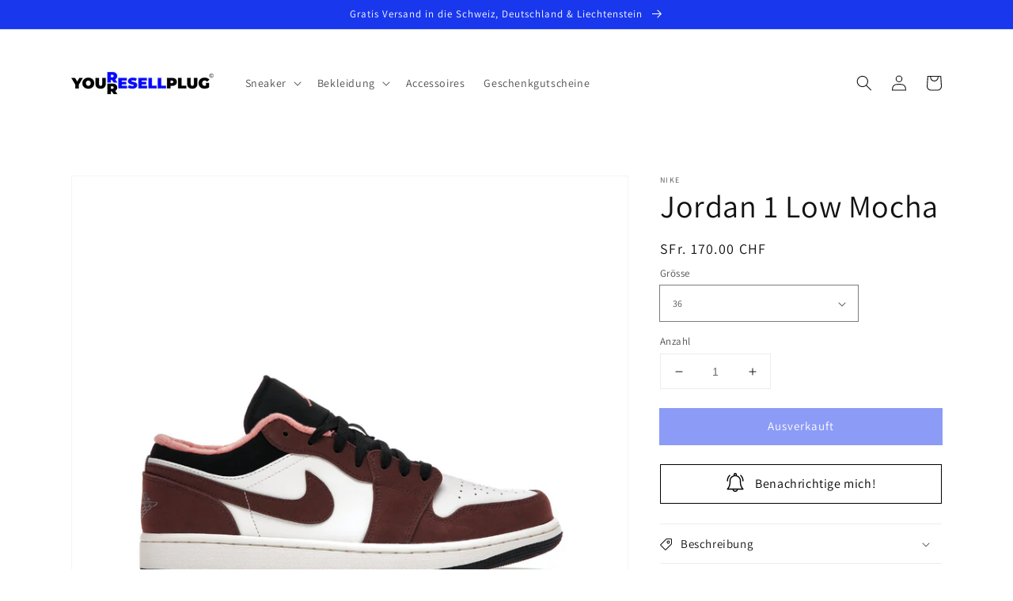

--- FILE ---
content_type: text/html; charset=utf-8
request_url: https://yourresellplug.com/products/jordan-1-low-mocha
body_size: 54855
content:
<!doctype html>
<html class="no-js" lang="de">
  <head> 
    <script src='//yourresellplug.com/cdn/shop/t/4/assets/sealapps_email_config.js?v=136218383419054340931674117013' defer='defer' ></script> 
    <script src='//yourresellplug.com/cdn/shop/t/4/assets/product_restore_email.js?v=9290252127097966941674117024' defer='defer' ></script> 
    <script id='em_product_variants' type='application/json'>
        [{"id":45071956967714,"title":"36","option1":"36","option2":null,"option3":null,"sku":"","requires_shipping":true,"taxable":true,"featured_image":null,"available":false,"name":"Jordan 1 Low Mocha - 36","public_title":"36","options":["36"],"price":17000,"weight":1000,"compare_at_price":null,"inventory_management":"shopify","barcode":"","requires_selling_plan":false,"selling_plan_allocations":[]},{"id":45071957000482,"title":"36.5","option1":"36.5","option2":null,"option3":null,"sku":"","requires_shipping":true,"taxable":true,"featured_image":null,"available":false,"name":"Jordan 1 Low Mocha - 36.5","public_title":"36.5","options":["36.5"],"price":17000,"weight":1000,"compare_at_price":null,"inventory_management":"shopify","barcode":"","requires_selling_plan":false,"selling_plan_allocations":[]},{"id":45071957033250,"title":"37.5","option1":"37.5","option2":null,"option3":null,"sku":"","requires_shipping":true,"taxable":true,"featured_image":null,"available":false,"name":"Jordan 1 Low Mocha - 37.5","public_title":"37.5","options":["37.5"],"price":17000,"weight":1000,"compare_at_price":null,"inventory_management":"shopify","barcode":"","requires_selling_plan":false,"selling_plan_allocations":[]},{"id":45071957066018,"title":"38","option1":"38","option2":null,"option3":null,"sku":"","requires_shipping":true,"taxable":true,"featured_image":null,"available":false,"name":"Jordan 1 Low Mocha - 38","public_title":"38","options":["38"],"price":17000,"weight":1000,"compare_at_price":null,"inventory_management":"shopify","barcode":"","requires_selling_plan":false,"selling_plan_allocations":[]},{"id":45071957098786,"title":"38.5","option1":"38.5","option2":null,"option3":null,"sku":"","requires_shipping":true,"taxable":true,"featured_image":null,"available":false,"name":"Jordan 1 Low Mocha - 38.5","public_title":"38.5","options":["38.5"],"price":17000,"weight":1000,"compare_at_price":null,"inventory_management":"shopify","barcode":"","requires_selling_plan":false,"selling_plan_allocations":[]},{"id":45071957131554,"title":"39","option1":"39","option2":null,"option3":null,"sku":"","requires_shipping":true,"taxable":true,"featured_image":null,"available":false,"name":"Jordan 1 Low Mocha - 39","public_title":"39","options":["39"],"price":17000,"weight":1000,"compare_at_price":null,"inventory_management":"shopify","barcode":"","requires_selling_plan":false,"selling_plan_allocations":[]},{"id":45071957164322,"title":"40","option1":"40","option2":null,"option3":null,"sku":"","requires_shipping":true,"taxable":true,"featured_image":null,"available":false,"name":"Jordan 1 Low Mocha - 40","public_title":"40","options":["40"],"price":17000,"weight":1000,"compare_at_price":null,"inventory_management":"shopify","barcode":"","requires_selling_plan":false,"selling_plan_allocations":[]},{"id":45071957197090,"title":"40.5","option1":"40.5","option2":null,"option3":null,"sku":"","requires_shipping":true,"taxable":true,"featured_image":null,"available":false,"name":"Jordan 1 Low Mocha - 40.5","public_title":"40.5","options":["40.5"],"price":17000,"weight":1000,"compare_at_price":null,"inventory_management":"shopify","barcode":"","requires_selling_plan":false,"selling_plan_allocations":[]},{"id":45071957229858,"title":"41","option1":"41","option2":null,"option3":null,"sku":"","requires_shipping":true,"taxable":true,"featured_image":null,"available":false,"name":"Jordan 1 Low Mocha - 41","public_title":"41","options":["41"],"price":17000,"weight":1000,"compare_at_price":null,"inventory_management":"shopify","barcode":"","requires_selling_plan":false,"selling_plan_allocations":[]},{"id":45071957262626,"title":"42","option1":"42","option2":null,"option3":null,"sku":"","requires_shipping":true,"taxable":true,"featured_image":null,"available":false,"name":"Jordan 1 Low Mocha - 42","public_title":"42","options":["42"],"price":17000,"weight":1000,"compare_at_price":null,"inventory_management":"shopify","barcode":"","requires_selling_plan":false,"selling_plan_allocations":[]},{"id":45071957295394,"title":"42.5","option1":"42.5","option2":null,"option3":null,"sku":"","requires_shipping":true,"taxable":true,"featured_image":null,"available":false,"name":"Jordan 1 Low Mocha - 42.5","public_title":"42.5","options":["42.5"],"price":17000,"weight":1000,"compare_at_price":null,"inventory_management":"shopify","barcode":"","requires_selling_plan":false,"selling_plan_allocations":[]},{"id":45071957328162,"title":"43","option1":"43","option2":null,"option3":null,"sku":"","requires_shipping":true,"taxable":true,"featured_image":null,"available":false,"name":"Jordan 1 Low Mocha - 43","public_title":"43","options":["43"],"price":17000,"weight":1000,"compare_at_price":null,"inventory_management":"shopify","barcode":"","requires_selling_plan":false,"selling_plan_allocations":[]},{"id":45071957360930,"title":"44","option1":"44","option2":null,"option3":null,"sku":"","requires_shipping":true,"taxable":true,"featured_image":null,"available":false,"name":"Jordan 1 Low Mocha - 44","public_title":"44","options":["44"],"price":17000,"weight":1000,"compare_at_price":null,"inventory_management":"shopify","barcode":"","requires_selling_plan":false,"selling_plan_allocations":[]},{"id":45071957393698,"title":"44.5","option1":"44.5","option2":null,"option3":null,"sku":"","requires_shipping":true,"taxable":true,"featured_image":null,"available":false,"name":"Jordan 1 Low Mocha - 44.5","public_title":"44.5","options":["44.5"],"price":17000,"weight":1000,"compare_at_price":null,"inventory_management":"shopify","barcode":"","requires_selling_plan":false,"selling_plan_allocations":[]},{"id":45071957426466,"title":"45","option1":"45","option2":null,"option3":null,"sku":"","requires_shipping":true,"taxable":true,"featured_image":null,"available":false,"name":"Jordan 1 Low Mocha - 45","public_title":"45","options":["45"],"price":17000,"weight":1000,"compare_at_price":null,"inventory_management":"shopify","barcode":"","requires_selling_plan":false,"selling_plan_allocations":[]},{"id":45071957459234,"title":"45.5","option1":"45.5","option2":null,"option3":null,"sku":"","requires_shipping":true,"taxable":true,"featured_image":null,"available":false,"name":"Jordan 1 Low Mocha - 45.5","public_title":"45.5","options":["45.5"],"price":17000,"weight":1000,"compare_at_price":null,"inventory_management":"shopify","barcode":"","requires_selling_plan":false,"selling_plan_allocations":[]}]
    </script>
    <script id='em_product_selected_or_first_available_variant' type='application/json'>
        {"id":45071956967714,"title":"36","option1":"36","option2":null,"option3":null,"sku":"","requires_shipping":true,"taxable":true,"featured_image":null,"available":false,"name":"Jordan 1 Low Mocha - 36","public_title":"36","options":["36"],"price":17000,"weight":1000,"compare_at_price":null,"inventory_management":"shopify","barcode":"","requires_selling_plan":false,"selling_plan_allocations":[]}
    </script> 
     
     
    
     
     
     
    
    
     
	<script src='https://cdn.jsdelivr.net/gh/yunmuqing/optionv-0.0@latest/spotlight.js'></script>

	<link href='https://cdn.jsdelivr.net/gh/yunmuqing/optionv-0.0@latest/ymq-option.css' rel='stylesheet'> 

	<link href='https://option.ymq.cool/option/bottom.css' rel='stylesheet'> 

	<style id="ymq-jsstyle"></style> 

	<script> 
		window.best_option = window.best_option || {}; 

		best_option.shop = `your-resell-plug.myshopify.com`; 

		best_option.page = `product`; 

		best_option.ymq_option_branding = {}; 
		  
			best_option.ymq_option_branding = {"button":{"--button-background-checked-color":"#000000","--button-background-color":"#FFFFFF","--button-background-disabled-color":"#FFFFFF","--button-border-checked-color":"#000000","--button-border-color":"#000000","--button-border-disabled-color":"#000000","--button-font-checked-color":"#FFFFFF","--button-font-disabled-color":"#cccccc","--button-font-color":"#000000","--button-border-radius":"0","--button-font-size":"14","--button-line-height":"20","--button-margin-l-r":"4","--button-margin-u-d":"4","--button-padding-l-r":"16","--button-padding-u-d":"8"},"radio":{"--radio-border-color":"#BBC1E1","--radio-border-checked-color":"#BBC1E1","--radio-border-disabled-color":"#BBC1E1","--radio-border-hover-color":"#BBC1E1","--radio-background-color":"#FFFFFF","--radio-background-checked-color":"#275EFE","--radio-background-disabled-color":"#E1E6F9","--radio-background-hover-color":"#FFFFFF","--radio-inner-color":"#E1E6F9","--radio-inner-checked-color":"#FFFFFF","--radio-inner-disabled-color":"#FFFFFF"},"input":{"--input-background-checked-color":"#FFFFFF","--input-background-color":"#FFFFFF","--input-border-checked-color":"#000000","--input-border-color":"#000000","--input-font-checked-color":"#000000","--input-font-color":"#000000","--input-border-radius":"0","--input-font-size":"14","--input-padding-l-r":"16","--input-padding-u-d":"9","--input-width":"100","--input-max-width":"400"},"select":{"--select-border-color":"#000000","--select-border-checked-color":"#000000","--select-background-color":"#FFFFFF","--select-background-checked-color":"#FFFFFF","--select-font-color":"#000000","--select-font-checked-color":"#000000","--select-option-background-color":"#FFFFFF","--select-option-background-checked-color":"#F5F9FF","--select-option-background-disabled-color":"#FFFFFF","--select-option-font-color":"#000000","--select-option-font-checked-color":"#000000","--select-option-font-disabled-color":"#CCCCCC","--select-padding-u-d":"9","--select-padding-l-r":"16","--select-option-padding-u-d":"9","--select-option-padding-l-r":"16","--select-width":"100","--select-max-width":"400","--select-font-size":"14","--select-border-radius":"0"},"multiple":{"--multiple-background-color":"#F5F9FF","--multiple-font-color":"#000000","--multiple-padding-u-d":"2","--multiple-padding-l-r":"8","--multiple-font-size":"12","--multiple-border-radius":"0"},"img":{"--img-border-color":"#E1E1E1","--img-border-checked-color":"#000000","--img-border-disabled-color":"#000000","--img-width":"50","--img-height":"50","--img-margin-u-d":"2","--img-margin-l-r":"2","--img-border-radius":"4"},"upload":{"--upload-background-color":"#409EFF","--upload-font-color":"#FFFFFF","--upload-border-color":"#409EFF","--upload-padding-u-d":"12","--upload-padding-l-r":"20","--upload-font-size":"12","--upload-border-radius":"4"},"cart":{"--cart-border-color":"#000000","--buy-border-color":"#000000","--cart-border-hover-color":"#000000","--buy-border-hover-color":"#000000","--cart-background-color":"#000000","--buy-background-color":"#000000","--cart-background-hover-color":"#000000","--buy-background-hover-color":"#000000","--cart-font-color":"#FFFFFF","--buy-font-color":"#FFFFFF","--cart-font-hover-color":"#FFFFFF","--buy-font-hover-color":"#FFFFFF","--cart-padding-u-d":"12","--cart-padding-l-r":"16","--buy-padding-u-d":"12","--buy-padding-l-r":"16","--cart-margin-u-d":"4","--cart-margin-l-r":"0","--buy-margin-u-d":"4","--buy-margin-l-r":"0","--cart-width":"100","--cart-max-width":"800","--buy-width":"100","--buy-max-width":"800","--cart-font-size":"14","--cart-border-radius":"0","--buy-font-size":"14","--buy-border-radius":"0"},"quantity":{"--quantity-border-color":"#A6A3A3","--quantity-font-color":"#000000","--quantity-background-color":"#FFFFFF","--quantity-width":"150","--quantity-height":"40","--quantity-font-size":"14","--quantity-border-radius":"0"},"global":{"--global-title-color":"#000000","--global-help-color":"#000000","--global-error-color":"#DC3545","--global-title-font-size":"14","--global-help-font-size":"12","--global-error-font-size":"12","--global-margin-top":"0","--global-margin-bottom":"20","--global-margin-left":"0","--global-margin-right":"0","--global-title-margin-top":"0","--global-title-margin-bottom":"5","--global-title-margin-left":"0","--global-title-margin-right":"0","--global-help-margin-top":"5","--global-help-margin-bottom":"0","--global-help-margin-left":"0","--global-help-margin-right":"0","--global-error-margin-top":"5","--global-error-margin-bottom":"0","--global-error-margin-left":"0","--global-error-margin-right":"0"},"discount":{"--new-discount-normal-color":"#1878B9","--new-discount-error-color":"#E22120","--new-discount-layout":"flex-end"},"lan":{"require":"This is a required field.","email":"Please enter a valid email address.","phone":"Please enter the correct phone.","number":"Please enter an number.","integer":"Please enter an integer.","min_char":"Please enter no less than %s characters.","max_char":"Please enter no more than %s characters.","max_s":"Please choose less than %s options.","min_s":"Please choose more than %s options.","total_s":"Please choose %s options.","min":"Please enter no less than %s.","max":"Please enter no more than %s.","currency":"CHF","sold_out":"sold out","please_choose":"Please choose","add_to_cart":"ADD TO CART","buy_it_now":"BUY IT NOW","add_price_text":"Selection will add %s to the price","discount_code":"Discount code","application":"Apply","discount_error1":"Enter a valid discount code","discount_error2":"discount code isn't valid for the items in your cart"},"price":{"--price-border-color":"#000000","--price-background-color":"#FFFFFF","--price-font-color":"#000000","--price-price-font-color":"#03de90","--price-padding-u-d":"9","--price-padding-l-r":"16","--price-width":"100","--price-max-width":"400","--price-font-size":"14","--price-border-radius":"0"},"extra":{"is_show":"0","plan":"1","quantity-box":"0","price-value":"3,4,15,6,16,7","variant-original-margin-bottom":"15","strong-dorp-down":0,"radio-unchecked":1,"show-canvas-text":"0"}}; 
		 

		best_option.ymq_option_settings = {}; 
		
	        
		best_option.product = {"id":8253554327842,"title":"Jordan 1 Low Mocha","handle":"jordan-1-low-mocha","description":"\u003cp\u003e\u003cmeta charset=\"utf-8\"\u003e\u003cspan\u003eDer Jordan 1 Low \"Mocha\" ist ein Sneaker mit einem weißen Leder-Obermaterial, braunen Wildlederüberzügen an den Zehen und Fersen, braunen Nike Swooshes und einer Dunkelbraunen Laufsohle. Er enthält die Air-Technologie von Nike für zusätzlichen Komfort.\u003c\/span\u003e\u003c\/p\u003e\n\u003cp\u003e\u003cspan\u003eStyle: \u003cmeta charset=\"utf-8\"\u003eDC6991-200\u003cbr\u003eFarbe: \u003cmeta charset=\"utf-8\"\u003eLIGHT CHOCOLATE\/CRIMSON \u003c\/span\u003e\u003c\/p\u003e","published_at":"2023-05-02T20:23:05+02:00","created_at":"2023-05-02T20:23:05+02:00","vendor":"Nike","type":"","tags":["Jordan 1 Low"],"price":17000,"price_min":17000,"price_max":17000,"available":false,"price_varies":false,"compare_at_price":null,"compare_at_price_min":0,"compare_at_price_max":0,"compare_at_price_varies":false,"variants":[{"id":45071956967714,"title":"36","option1":"36","option2":null,"option3":null,"sku":"","requires_shipping":true,"taxable":true,"featured_image":null,"available":false,"name":"Jordan 1 Low Mocha - 36","public_title":"36","options":["36"],"price":17000,"weight":1000,"compare_at_price":null,"inventory_management":"shopify","barcode":"","requires_selling_plan":false,"selling_plan_allocations":[]},{"id":45071957000482,"title":"36.5","option1":"36.5","option2":null,"option3":null,"sku":"","requires_shipping":true,"taxable":true,"featured_image":null,"available":false,"name":"Jordan 1 Low Mocha - 36.5","public_title":"36.5","options":["36.5"],"price":17000,"weight":1000,"compare_at_price":null,"inventory_management":"shopify","barcode":"","requires_selling_plan":false,"selling_plan_allocations":[]},{"id":45071957033250,"title":"37.5","option1":"37.5","option2":null,"option3":null,"sku":"","requires_shipping":true,"taxable":true,"featured_image":null,"available":false,"name":"Jordan 1 Low Mocha - 37.5","public_title":"37.5","options":["37.5"],"price":17000,"weight":1000,"compare_at_price":null,"inventory_management":"shopify","barcode":"","requires_selling_plan":false,"selling_plan_allocations":[]},{"id":45071957066018,"title":"38","option1":"38","option2":null,"option3":null,"sku":"","requires_shipping":true,"taxable":true,"featured_image":null,"available":false,"name":"Jordan 1 Low Mocha - 38","public_title":"38","options":["38"],"price":17000,"weight":1000,"compare_at_price":null,"inventory_management":"shopify","barcode":"","requires_selling_plan":false,"selling_plan_allocations":[]},{"id":45071957098786,"title":"38.5","option1":"38.5","option2":null,"option3":null,"sku":"","requires_shipping":true,"taxable":true,"featured_image":null,"available":false,"name":"Jordan 1 Low Mocha - 38.5","public_title":"38.5","options":["38.5"],"price":17000,"weight":1000,"compare_at_price":null,"inventory_management":"shopify","barcode":"","requires_selling_plan":false,"selling_plan_allocations":[]},{"id":45071957131554,"title":"39","option1":"39","option2":null,"option3":null,"sku":"","requires_shipping":true,"taxable":true,"featured_image":null,"available":false,"name":"Jordan 1 Low Mocha - 39","public_title":"39","options":["39"],"price":17000,"weight":1000,"compare_at_price":null,"inventory_management":"shopify","barcode":"","requires_selling_plan":false,"selling_plan_allocations":[]},{"id":45071957164322,"title":"40","option1":"40","option2":null,"option3":null,"sku":"","requires_shipping":true,"taxable":true,"featured_image":null,"available":false,"name":"Jordan 1 Low Mocha - 40","public_title":"40","options":["40"],"price":17000,"weight":1000,"compare_at_price":null,"inventory_management":"shopify","barcode":"","requires_selling_plan":false,"selling_plan_allocations":[]},{"id":45071957197090,"title":"40.5","option1":"40.5","option2":null,"option3":null,"sku":"","requires_shipping":true,"taxable":true,"featured_image":null,"available":false,"name":"Jordan 1 Low Mocha - 40.5","public_title":"40.5","options":["40.5"],"price":17000,"weight":1000,"compare_at_price":null,"inventory_management":"shopify","barcode":"","requires_selling_plan":false,"selling_plan_allocations":[]},{"id":45071957229858,"title":"41","option1":"41","option2":null,"option3":null,"sku":"","requires_shipping":true,"taxable":true,"featured_image":null,"available":false,"name":"Jordan 1 Low Mocha - 41","public_title":"41","options":["41"],"price":17000,"weight":1000,"compare_at_price":null,"inventory_management":"shopify","barcode":"","requires_selling_plan":false,"selling_plan_allocations":[]},{"id":45071957262626,"title":"42","option1":"42","option2":null,"option3":null,"sku":"","requires_shipping":true,"taxable":true,"featured_image":null,"available":false,"name":"Jordan 1 Low Mocha - 42","public_title":"42","options":["42"],"price":17000,"weight":1000,"compare_at_price":null,"inventory_management":"shopify","barcode":"","requires_selling_plan":false,"selling_plan_allocations":[]},{"id":45071957295394,"title":"42.5","option1":"42.5","option2":null,"option3":null,"sku":"","requires_shipping":true,"taxable":true,"featured_image":null,"available":false,"name":"Jordan 1 Low Mocha - 42.5","public_title":"42.5","options":["42.5"],"price":17000,"weight":1000,"compare_at_price":null,"inventory_management":"shopify","barcode":"","requires_selling_plan":false,"selling_plan_allocations":[]},{"id":45071957328162,"title":"43","option1":"43","option2":null,"option3":null,"sku":"","requires_shipping":true,"taxable":true,"featured_image":null,"available":false,"name":"Jordan 1 Low Mocha - 43","public_title":"43","options":["43"],"price":17000,"weight":1000,"compare_at_price":null,"inventory_management":"shopify","barcode":"","requires_selling_plan":false,"selling_plan_allocations":[]},{"id":45071957360930,"title":"44","option1":"44","option2":null,"option3":null,"sku":"","requires_shipping":true,"taxable":true,"featured_image":null,"available":false,"name":"Jordan 1 Low Mocha - 44","public_title":"44","options":["44"],"price":17000,"weight":1000,"compare_at_price":null,"inventory_management":"shopify","barcode":"","requires_selling_plan":false,"selling_plan_allocations":[]},{"id":45071957393698,"title":"44.5","option1":"44.5","option2":null,"option3":null,"sku":"","requires_shipping":true,"taxable":true,"featured_image":null,"available":false,"name":"Jordan 1 Low Mocha - 44.5","public_title":"44.5","options":["44.5"],"price":17000,"weight":1000,"compare_at_price":null,"inventory_management":"shopify","barcode":"","requires_selling_plan":false,"selling_plan_allocations":[]},{"id":45071957426466,"title":"45","option1":"45","option2":null,"option3":null,"sku":"","requires_shipping":true,"taxable":true,"featured_image":null,"available":false,"name":"Jordan 1 Low Mocha - 45","public_title":"45","options":["45"],"price":17000,"weight":1000,"compare_at_price":null,"inventory_management":"shopify","barcode":"","requires_selling_plan":false,"selling_plan_allocations":[]},{"id":45071957459234,"title":"45.5","option1":"45.5","option2":null,"option3":null,"sku":"","requires_shipping":true,"taxable":true,"featured_image":null,"available":false,"name":"Jordan 1 Low Mocha - 45.5","public_title":"45.5","options":["45.5"],"price":17000,"weight":1000,"compare_at_price":null,"inventory_management":"shopify","barcode":"","requires_selling_plan":false,"selling_plan_allocations":[]}],"images":["\/\/yourresellplug.com\/cdn\/shop\/files\/SchuheDesign_32_db633935-b23e-4b48-9f20-470d48a811e4.png?v=1683051788"],"featured_image":"\/\/yourresellplug.com\/cdn\/shop\/files\/SchuheDesign_32_db633935-b23e-4b48-9f20-470d48a811e4.png?v=1683051788","options":["Grösse"],"media":[{"alt":null,"id":33630752080162,"position":1,"preview_image":{"aspect_ratio":1.0,"height":1000,"width":1000,"src":"\/\/yourresellplug.com\/cdn\/shop\/files\/SchuheDesign_32_db633935-b23e-4b48-9f20-470d48a811e4.png?v=1683051788"},"aspect_ratio":1.0,"height":1000,"media_type":"image","src":"\/\/yourresellplug.com\/cdn\/shop\/files\/SchuheDesign_32_db633935-b23e-4b48-9f20-470d48a811e4.png?v=1683051788","width":1000}],"requires_selling_plan":false,"selling_plan_groups":[],"content":"\u003cp\u003e\u003cmeta charset=\"utf-8\"\u003e\u003cspan\u003eDer Jordan 1 Low \"Mocha\" ist ein Sneaker mit einem weißen Leder-Obermaterial, braunen Wildlederüberzügen an den Zehen und Fersen, braunen Nike Swooshes und einer Dunkelbraunen Laufsohle. Er enthält die Air-Technologie von Nike für zusätzlichen Komfort.\u003c\/span\u003e\u003c\/p\u003e\n\u003cp\u003e\u003cspan\u003eStyle: \u003cmeta charset=\"utf-8\"\u003eDC6991-200\u003cbr\u003eFarbe: \u003cmeta charset=\"utf-8\"\u003eLIGHT CHOCOLATE\/CRIMSON \u003c\/span\u003e\u003c\/p\u003e"}; 

		best_option.ymq_has_only_default_variant = true; 
		 
			best_option.ymq_has_only_default_variant = false; 
		 

		best_option.ymq_status = {}; 
		 

		best_option.ymq_variantjson = {}; 
		 

		best_option.ymq_option_data = {}; 
		
	        
	    best_option.ymq_variant_condition = {}; 
		

		best_option.ymq_option_condition = {}; 
		 

	    best_option.ymq_option_template = {};
		best_option.ymq_option_template_condition = {}; 
	    
	    
	                                       
	                                                                      
		   
			best_option.ymq_shopify_options = {}; 
			 
				best_option.ymq_shopify_options[`Grösse`] = []; 
				 
					best_option.ymq_shopify_options[`Grösse`].push(`36`); 
				 
					best_option.ymq_shopify_options[`Grösse`].push(`36.5`); 
				 
					best_option.ymq_shopify_options[`Grösse`].push(`37.5`); 
				 
					best_option.ymq_shopify_options[`Grösse`].push(`38`); 
				 
					best_option.ymq_shopify_options[`Grösse`].push(`38.5`); 
				 
					best_option.ymq_shopify_options[`Grösse`].push(`39`); 
				 
					best_option.ymq_shopify_options[`Grösse`].push(`40`); 
				 
					best_option.ymq_shopify_options[`Grösse`].push(`40.5`); 
				 
					best_option.ymq_shopify_options[`Grösse`].push(`41`); 
				 
					best_option.ymq_shopify_options[`Grösse`].push(`42`); 
				 
					best_option.ymq_shopify_options[`Grösse`].push(`42.5`); 
				 
					best_option.ymq_shopify_options[`Grösse`].push(`43`); 
				 
					best_option.ymq_shopify_options[`Grösse`].push(`44`); 
				 
					best_option.ymq_shopify_options[`Grösse`].push(`44.5`); 
				 
					best_option.ymq_shopify_options[`Grösse`].push(`45`); 
				 
					best_option.ymq_shopify_options[`Grösse`].push(`45.5`); 
				 
			 
		 

		best_option.ymq_inventory_quantity = [];  
		   
			best_option.ymq_inventory_quantity.push(0); 
		   
			best_option.ymq_inventory_quantity.push(0); 
		   
			best_option.ymq_inventory_quantity.push(0); 
		   
			best_option.ymq_inventory_quantity.push(0); 
		   
			best_option.ymq_inventory_quantity.push(0); 
		   
			best_option.ymq_inventory_quantity.push(0); 
		   
			best_option.ymq_inventory_quantity.push(0); 
		   
			best_option.ymq_inventory_quantity.push(0); 
		   
			best_option.ymq_inventory_quantity.push(0); 
		   
			best_option.ymq_inventory_quantity.push(0); 
		   
			best_option.ymq_inventory_quantity.push(0); 
		   
			best_option.ymq_inventory_quantity.push(0); 
		   
			best_option.ymq_inventory_quantity.push(0); 
		   
			best_option.ymq_inventory_quantity.push(0); 
		   
			best_option.ymq_inventory_quantity.push(0); 
		   
			best_option.ymq_inventory_quantity.push(0); 
		 

		if(best_option.product) {   
			for (var i = 0; i < best_option.product.variants.length; i += 1) { 
				best_option.product.variants[i].inventory_quantity = best_option.ymq_inventory_quantity[i]; 
			 }  
		} 
	</script>

<script src='https://options.ymq.cool/option/best-options.js'></script>
 

    <meta charset="utf-8">
    <meta http-equiv="X-UA-Compatible" content="IE=edge">
    <meta name="viewport" content="width=device-width,initial-scale=1">
    <meta name="theme-color" content="">
    <link rel="canonical" href="https://yourresellplug.com/products/jordan-1-low-mocha">
    <link rel="preconnect" href="https://cdn.shopify.com" crossorigin><link rel="icon" type="image/png" href="//yourresellplug.com/cdn/shop/files/YOURESELLPLUG_LOGO_Transparent_32x32.png?v=1648164324"><link rel="preconnect" href="https://fonts.shopifycdn.com" crossorigin><title>
      Jordan 1 Low Mocha - YOUR RESELL PLUG
&ndash; YOUR RESELL PLUG©</title>

    
      <meta name="description" content="Der Jordan 1 Low &quot;Mocha&quot; ist ein Sneaker mit einem weißen Leder-Obermaterial, braunen Wildlederüberzügen an den Zehen und Fersen, braunen Nike Swooshes und einer Dunkelbraunen Laufsohle. Er enthält die Air-Technologie von Nike für zusätzlichen Komfort. Style: DC6991-200 Farbe: LIGHT CHOCOLATE/CRIMSON">
    

    

<meta property="og:site_name" content="YOUR RESELL PLUG©">
<meta property="og:url" content="https://yourresellplug.com/products/jordan-1-low-mocha">
<meta property="og:title" content="Jordan 1 Low Mocha - YOUR RESELL PLUG">
<meta property="og:type" content="product">
<meta property="og:description" content="Der Jordan 1 Low &quot;Mocha&quot; ist ein Sneaker mit einem weißen Leder-Obermaterial, braunen Wildlederüberzügen an den Zehen und Fersen, braunen Nike Swooshes und einer Dunkelbraunen Laufsohle. Er enthält die Air-Technologie von Nike für zusätzlichen Komfort. Style: DC6991-200 Farbe: LIGHT CHOCOLATE/CRIMSON"><meta property="og:image" content="http://yourresellplug.com/cdn/shop/files/SchuheDesign_32_db633935-b23e-4b48-9f20-470d48a811e4.png?v=1683051788">
  <meta property="og:image:secure_url" content="https://yourresellplug.com/cdn/shop/files/SchuheDesign_32_db633935-b23e-4b48-9f20-470d48a811e4.png?v=1683051788">
  <meta property="og:image:width" content="1000">
  <meta property="og:image:height" content="1000"><meta property="og:price:amount" content="170.00">
  <meta property="og:price:currency" content="CHF"><meta name="twitter:card" content="summary_large_image">
<meta name="twitter:title" content="Jordan 1 Low Mocha - YOUR RESELL PLUG">
<meta name="twitter:description" content="Der Jordan 1 Low &quot;Mocha&quot; ist ein Sneaker mit einem weißen Leder-Obermaterial, braunen Wildlederüberzügen an den Zehen und Fersen, braunen Nike Swooshes und einer Dunkelbraunen Laufsohle. Er enthält die Air-Technologie von Nike für zusätzlichen Komfort. Style: DC6991-200 Farbe: LIGHT CHOCOLATE/CRIMSON">


    <script src="//yourresellplug.com/cdn/shop/t/4/assets/global.js?v=14237263177399231171634921972" defer="defer"></script>
    <script>window.performance && window.performance.mark && window.performance.mark('shopify.content_for_header.start');</script><meta name="google-site-verification" content="SmzeO_LiMZ_hPRqyMs8dSXrOX5Vc76sifJkML7B8cVA">
<meta name="google-site-verification" content="SmzeO_LiMZ_hPRqyMs8dSXrOX5Vc76sifJkML7B8cVA">
<meta id="shopify-digital-wallet" name="shopify-digital-wallet" content="/60242133187/digital_wallets/dialog">
<meta name="shopify-checkout-api-token" content="55642b7d353ebfc9f056c28bd812d7bd">
<meta id="in-context-paypal-metadata" data-shop-id="60242133187" data-venmo-supported="false" data-environment="production" data-locale="de_DE" data-paypal-v4="true" data-currency="CHF">
<link rel="alternate" hreflang="x-default" href="https://yourresellplug.com/products/jordan-1-low-mocha">
<link rel="alternate" hreflang="de" href="https://yourresellplug.com/products/jordan-1-low-mocha">
<link rel="alternate" hreflang="de-DE" href="https://yourresellplug.com/de-de/products/jordan-1-low-mocha">
<link rel="alternate" hreflang="de-AD" href="https://yourresellplug.com/de-en/products/jordan-1-low-mocha">
<link rel="alternate" hreflang="en-AD" href="https://yourresellplug.com/en-en/products/jordan-1-low-mocha">
<link rel="alternate" hreflang="de-AE" href="https://yourresellplug.com/de-en/products/jordan-1-low-mocha">
<link rel="alternate" hreflang="en-AE" href="https://yourresellplug.com/en-en/products/jordan-1-low-mocha">
<link rel="alternate" hreflang="de-AF" href="https://yourresellplug.com/de-en/products/jordan-1-low-mocha">
<link rel="alternate" hreflang="en-AF" href="https://yourresellplug.com/en-en/products/jordan-1-low-mocha">
<link rel="alternate" hreflang="de-AG" href="https://yourresellplug.com/de-en/products/jordan-1-low-mocha">
<link rel="alternate" hreflang="en-AG" href="https://yourresellplug.com/en-en/products/jordan-1-low-mocha">
<link rel="alternate" hreflang="de-AI" href="https://yourresellplug.com/de-en/products/jordan-1-low-mocha">
<link rel="alternate" hreflang="en-AI" href="https://yourresellplug.com/en-en/products/jordan-1-low-mocha">
<link rel="alternate" hreflang="de-AL" href="https://yourresellplug.com/de-en/products/jordan-1-low-mocha">
<link rel="alternate" hreflang="en-AL" href="https://yourresellplug.com/en-en/products/jordan-1-low-mocha">
<link rel="alternate" hreflang="de-AM" href="https://yourresellplug.com/de-en/products/jordan-1-low-mocha">
<link rel="alternate" hreflang="en-AM" href="https://yourresellplug.com/en-en/products/jordan-1-low-mocha">
<link rel="alternate" hreflang="de-AO" href="https://yourresellplug.com/de-en/products/jordan-1-low-mocha">
<link rel="alternate" hreflang="en-AO" href="https://yourresellplug.com/en-en/products/jordan-1-low-mocha">
<link rel="alternate" hreflang="de-AR" href="https://yourresellplug.com/de-en/products/jordan-1-low-mocha">
<link rel="alternate" hreflang="en-AR" href="https://yourresellplug.com/en-en/products/jordan-1-low-mocha">
<link rel="alternate" hreflang="de-AT" href="https://yourresellplug.com/de-en/products/jordan-1-low-mocha">
<link rel="alternate" hreflang="en-AT" href="https://yourresellplug.com/en-en/products/jordan-1-low-mocha">
<link rel="alternate" hreflang="de-AU" href="https://yourresellplug.com/de-en/products/jordan-1-low-mocha">
<link rel="alternate" hreflang="en-AU" href="https://yourresellplug.com/en-en/products/jordan-1-low-mocha">
<link rel="alternate" hreflang="de-AW" href="https://yourresellplug.com/de-en/products/jordan-1-low-mocha">
<link rel="alternate" hreflang="en-AW" href="https://yourresellplug.com/en-en/products/jordan-1-low-mocha">
<link rel="alternate" hreflang="de-AZ" href="https://yourresellplug.com/de-en/products/jordan-1-low-mocha">
<link rel="alternate" hreflang="en-AZ" href="https://yourresellplug.com/en-en/products/jordan-1-low-mocha">
<link rel="alternate" hreflang="de-BA" href="https://yourresellplug.com/de-en/products/jordan-1-low-mocha">
<link rel="alternate" hreflang="en-BA" href="https://yourresellplug.com/en-en/products/jordan-1-low-mocha">
<link rel="alternate" hreflang="de-BB" href="https://yourresellplug.com/de-en/products/jordan-1-low-mocha">
<link rel="alternate" hreflang="en-BB" href="https://yourresellplug.com/en-en/products/jordan-1-low-mocha">
<link rel="alternate" hreflang="de-BD" href="https://yourresellplug.com/de-en/products/jordan-1-low-mocha">
<link rel="alternate" hreflang="en-BD" href="https://yourresellplug.com/en-en/products/jordan-1-low-mocha">
<link rel="alternate" hreflang="de-BE" href="https://yourresellplug.com/de-en/products/jordan-1-low-mocha">
<link rel="alternate" hreflang="en-BE" href="https://yourresellplug.com/en-en/products/jordan-1-low-mocha">
<link rel="alternate" hreflang="de-BF" href="https://yourresellplug.com/de-en/products/jordan-1-low-mocha">
<link rel="alternate" hreflang="en-BF" href="https://yourresellplug.com/en-en/products/jordan-1-low-mocha">
<link rel="alternate" hreflang="de-BG" href="https://yourresellplug.com/de-en/products/jordan-1-low-mocha">
<link rel="alternate" hreflang="en-BG" href="https://yourresellplug.com/en-en/products/jordan-1-low-mocha">
<link rel="alternate" hreflang="de-BH" href="https://yourresellplug.com/de-en/products/jordan-1-low-mocha">
<link rel="alternate" hreflang="en-BH" href="https://yourresellplug.com/en-en/products/jordan-1-low-mocha">
<link rel="alternate" hreflang="de-BI" href="https://yourresellplug.com/de-en/products/jordan-1-low-mocha">
<link rel="alternate" hreflang="en-BI" href="https://yourresellplug.com/en-en/products/jordan-1-low-mocha">
<link rel="alternate" hreflang="de-BJ" href="https://yourresellplug.com/de-en/products/jordan-1-low-mocha">
<link rel="alternate" hreflang="en-BJ" href="https://yourresellplug.com/en-en/products/jordan-1-low-mocha">
<link rel="alternate" hreflang="de-BL" href="https://yourresellplug.com/de-en/products/jordan-1-low-mocha">
<link rel="alternate" hreflang="en-BL" href="https://yourresellplug.com/en-en/products/jordan-1-low-mocha">
<link rel="alternate" hreflang="de-BM" href="https://yourresellplug.com/de-en/products/jordan-1-low-mocha">
<link rel="alternate" hreflang="en-BM" href="https://yourresellplug.com/en-en/products/jordan-1-low-mocha">
<link rel="alternate" hreflang="de-BN" href="https://yourresellplug.com/de-en/products/jordan-1-low-mocha">
<link rel="alternate" hreflang="en-BN" href="https://yourresellplug.com/en-en/products/jordan-1-low-mocha">
<link rel="alternate" hreflang="de-BO" href="https://yourresellplug.com/de-en/products/jordan-1-low-mocha">
<link rel="alternate" hreflang="en-BO" href="https://yourresellplug.com/en-en/products/jordan-1-low-mocha">
<link rel="alternate" hreflang="de-BR" href="https://yourresellplug.com/de-en/products/jordan-1-low-mocha">
<link rel="alternate" hreflang="en-BR" href="https://yourresellplug.com/en-en/products/jordan-1-low-mocha">
<link rel="alternate" hreflang="de-BS" href="https://yourresellplug.com/de-en/products/jordan-1-low-mocha">
<link rel="alternate" hreflang="en-BS" href="https://yourresellplug.com/en-en/products/jordan-1-low-mocha">
<link rel="alternate" hreflang="de-BT" href="https://yourresellplug.com/de-en/products/jordan-1-low-mocha">
<link rel="alternate" hreflang="en-BT" href="https://yourresellplug.com/en-en/products/jordan-1-low-mocha">
<link rel="alternate" hreflang="de-BW" href="https://yourresellplug.com/de-en/products/jordan-1-low-mocha">
<link rel="alternate" hreflang="en-BW" href="https://yourresellplug.com/en-en/products/jordan-1-low-mocha">
<link rel="alternate" hreflang="de-BY" href="https://yourresellplug.com/de-en/products/jordan-1-low-mocha">
<link rel="alternate" hreflang="en-BY" href="https://yourresellplug.com/en-en/products/jordan-1-low-mocha">
<link rel="alternate" hreflang="de-BZ" href="https://yourresellplug.com/de-en/products/jordan-1-low-mocha">
<link rel="alternate" hreflang="en-BZ" href="https://yourresellplug.com/en-en/products/jordan-1-low-mocha">
<link rel="alternate" hreflang="de-CA" href="https://yourresellplug.com/de-en/products/jordan-1-low-mocha">
<link rel="alternate" hreflang="en-CA" href="https://yourresellplug.com/en-en/products/jordan-1-low-mocha">
<link rel="alternate" hreflang="de-CC" href="https://yourresellplug.com/de-en/products/jordan-1-low-mocha">
<link rel="alternate" hreflang="en-CC" href="https://yourresellplug.com/en-en/products/jordan-1-low-mocha">
<link rel="alternate" hreflang="de-CD" href="https://yourresellplug.com/de-en/products/jordan-1-low-mocha">
<link rel="alternate" hreflang="en-CD" href="https://yourresellplug.com/en-en/products/jordan-1-low-mocha">
<link rel="alternate" hreflang="de-CF" href="https://yourresellplug.com/de-en/products/jordan-1-low-mocha">
<link rel="alternate" hreflang="en-CF" href="https://yourresellplug.com/en-en/products/jordan-1-low-mocha">
<link rel="alternate" hreflang="de-CG" href="https://yourresellplug.com/de-en/products/jordan-1-low-mocha">
<link rel="alternate" hreflang="en-CG" href="https://yourresellplug.com/en-en/products/jordan-1-low-mocha">
<link rel="alternate" hreflang="de-CI" href="https://yourresellplug.com/de-en/products/jordan-1-low-mocha">
<link rel="alternate" hreflang="en-CI" href="https://yourresellplug.com/en-en/products/jordan-1-low-mocha">
<link rel="alternate" hreflang="de-CK" href="https://yourresellplug.com/de-en/products/jordan-1-low-mocha">
<link rel="alternate" hreflang="en-CK" href="https://yourresellplug.com/en-en/products/jordan-1-low-mocha">
<link rel="alternate" hreflang="de-CL" href="https://yourresellplug.com/de-en/products/jordan-1-low-mocha">
<link rel="alternate" hreflang="en-CL" href="https://yourresellplug.com/en-en/products/jordan-1-low-mocha">
<link rel="alternate" hreflang="de-CM" href="https://yourresellplug.com/de-en/products/jordan-1-low-mocha">
<link rel="alternate" hreflang="en-CM" href="https://yourresellplug.com/en-en/products/jordan-1-low-mocha">
<link rel="alternate" hreflang="de-CN" href="https://yourresellplug.com/de-en/products/jordan-1-low-mocha">
<link rel="alternate" hreflang="en-CN" href="https://yourresellplug.com/en-en/products/jordan-1-low-mocha">
<link rel="alternate" hreflang="de-CO" href="https://yourresellplug.com/de-en/products/jordan-1-low-mocha">
<link rel="alternate" hreflang="en-CO" href="https://yourresellplug.com/en-en/products/jordan-1-low-mocha">
<link rel="alternate" hreflang="de-CR" href="https://yourresellplug.com/de-en/products/jordan-1-low-mocha">
<link rel="alternate" hreflang="en-CR" href="https://yourresellplug.com/en-en/products/jordan-1-low-mocha">
<link rel="alternate" hreflang="de-CV" href="https://yourresellplug.com/de-en/products/jordan-1-low-mocha">
<link rel="alternate" hreflang="en-CV" href="https://yourresellplug.com/en-en/products/jordan-1-low-mocha">
<link rel="alternate" hreflang="de-CW" href="https://yourresellplug.com/de-en/products/jordan-1-low-mocha">
<link rel="alternate" hreflang="en-CW" href="https://yourresellplug.com/en-en/products/jordan-1-low-mocha">
<link rel="alternate" hreflang="de-CX" href="https://yourresellplug.com/de-en/products/jordan-1-low-mocha">
<link rel="alternate" hreflang="en-CX" href="https://yourresellplug.com/en-en/products/jordan-1-low-mocha">
<link rel="alternate" hreflang="de-CY" href="https://yourresellplug.com/de-en/products/jordan-1-low-mocha">
<link rel="alternate" hreflang="en-CY" href="https://yourresellplug.com/en-en/products/jordan-1-low-mocha">
<link rel="alternate" hreflang="de-CZ" href="https://yourresellplug.com/de-en/products/jordan-1-low-mocha">
<link rel="alternate" hreflang="en-CZ" href="https://yourresellplug.com/en-en/products/jordan-1-low-mocha">
<link rel="alternate" hreflang="de-DJ" href="https://yourresellplug.com/de-en/products/jordan-1-low-mocha">
<link rel="alternate" hreflang="en-DJ" href="https://yourresellplug.com/en-en/products/jordan-1-low-mocha">
<link rel="alternate" hreflang="de-DK" href="https://yourresellplug.com/de-en/products/jordan-1-low-mocha">
<link rel="alternate" hreflang="en-DK" href="https://yourresellplug.com/en-en/products/jordan-1-low-mocha">
<link rel="alternate" hreflang="de-DM" href="https://yourresellplug.com/de-en/products/jordan-1-low-mocha">
<link rel="alternate" hreflang="en-DM" href="https://yourresellplug.com/en-en/products/jordan-1-low-mocha">
<link rel="alternate" hreflang="de-DO" href="https://yourresellplug.com/de-en/products/jordan-1-low-mocha">
<link rel="alternate" hreflang="en-DO" href="https://yourresellplug.com/en-en/products/jordan-1-low-mocha">
<link rel="alternate" hreflang="de-DZ" href="https://yourresellplug.com/de-en/products/jordan-1-low-mocha">
<link rel="alternate" hreflang="en-DZ" href="https://yourresellplug.com/en-en/products/jordan-1-low-mocha">
<link rel="alternate" hreflang="de-EC" href="https://yourresellplug.com/de-en/products/jordan-1-low-mocha">
<link rel="alternate" hreflang="en-EC" href="https://yourresellplug.com/en-en/products/jordan-1-low-mocha">
<link rel="alternate" hreflang="de-EE" href="https://yourresellplug.com/de-en/products/jordan-1-low-mocha">
<link rel="alternate" hreflang="en-EE" href="https://yourresellplug.com/en-en/products/jordan-1-low-mocha">
<link rel="alternate" hreflang="de-EG" href="https://yourresellplug.com/de-en/products/jordan-1-low-mocha">
<link rel="alternate" hreflang="en-EG" href="https://yourresellplug.com/en-en/products/jordan-1-low-mocha">
<link rel="alternate" hreflang="de-ER" href="https://yourresellplug.com/de-en/products/jordan-1-low-mocha">
<link rel="alternate" hreflang="en-ER" href="https://yourresellplug.com/en-en/products/jordan-1-low-mocha">
<link rel="alternate" hreflang="de-ES" href="https://yourresellplug.com/de-en/products/jordan-1-low-mocha">
<link rel="alternate" hreflang="en-ES" href="https://yourresellplug.com/en-en/products/jordan-1-low-mocha">
<link rel="alternate" hreflang="de-ET" href="https://yourresellplug.com/de-en/products/jordan-1-low-mocha">
<link rel="alternate" hreflang="en-ET" href="https://yourresellplug.com/en-en/products/jordan-1-low-mocha">
<link rel="alternate" hreflang="de-FI" href="https://yourresellplug.com/de-en/products/jordan-1-low-mocha">
<link rel="alternate" hreflang="en-FI" href="https://yourresellplug.com/en-en/products/jordan-1-low-mocha">
<link rel="alternate" hreflang="de-FJ" href="https://yourresellplug.com/de-en/products/jordan-1-low-mocha">
<link rel="alternate" hreflang="en-FJ" href="https://yourresellplug.com/en-en/products/jordan-1-low-mocha">
<link rel="alternate" hreflang="de-FK" href="https://yourresellplug.com/de-en/products/jordan-1-low-mocha">
<link rel="alternate" hreflang="en-FK" href="https://yourresellplug.com/en-en/products/jordan-1-low-mocha">
<link rel="alternate" hreflang="de-FO" href="https://yourresellplug.com/de-en/products/jordan-1-low-mocha">
<link rel="alternate" hreflang="en-FO" href="https://yourresellplug.com/en-en/products/jordan-1-low-mocha">
<link rel="alternate" hreflang="de-FR" href="https://yourresellplug.com/de-en/products/jordan-1-low-mocha">
<link rel="alternate" hreflang="en-FR" href="https://yourresellplug.com/en-en/products/jordan-1-low-mocha">
<link rel="alternate" hreflang="de-GA" href="https://yourresellplug.com/de-en/products/jordan-1-low-mocha">
<link rel="alternate" hreflang="en-GA" href="https://yourresellplug.com/en-en/products/jordan-1-low-mocha">
<link rel="alternate" hreflang="de-GB" href="https://yourresellplug.com/de-en/products/jordan-1-low-mocha">
<link rel="alternate" hreflang="en-GB" href="https://yourresellplug.com/en-en/products/jordan-1-low-mocha">
<link rel="alternate" hreflang="de-GD" href="https://yourresellplug.com/de-en/products/jordan-1-low-mocha">
<link rel="alternate" hreflang="en-GD" href="https://yourresellplug.com/en-en/products/jordan-1-low-mocha">
<link rel="alternate" hreflang="de-GE" href="https://yourresellplug.com/de-en/products/jordan-1-low-mocha">
<link rel="alternate" hreflang="en-GE" href="https://yourresellplug.com/en-en/products/jordan-1-low-mocha">
<link rel="alternate" hreflang="de-GF" href="https://yourresellplug.com/de-en/products/jordan-1-low-mocha">
<link rel="alternate" hreflang="en-GF" href="https://yourresellplug.com/en-en/products/jordan-1-low-mocha">
<link rel="alternate" hreflang="de-GG" href="https://yourresellplug.com/de-en/products/jordan-1-low-mocha">
<link rel="alternate" hreflang="en-GG" href="https://yourresellplug.com/en-en/products/jordan-1-low-mocha">
<link rel="alternate" hreflang="de-GH" href="https://yourresellplug.com/de-en/products/jordan-1-low-mocha">
<link rel="alternate" hreflang="en-GH" href="https://yourresellplug.com/en-en/products/jordan-1-low-mocha">
<link rel="alternate" hreflang="de-GI" href="https://yourresellplug.com/de-en/products/jordan-1-low-mocha">
<link rel="alternate" hreflang="en-GI" href="https://yourresellplug.com/en-en/products/jordan-1-low-mocha">
<link rel="alternate" hreflang="de-GL" href="https://yourresellplug.com/de-en/products/jordan-1-low-mocha">
<link rel="alternate" hreflang="en-GL" href="https://yourresellplug.com/en-en/products/jordan-1-low-mocha">
<link rel="alternate" hreflang="de-GM" href="https://yourresellplug.com/de-en/products/jordan-1-low-mocha">
<link rel="alternate" hreflang="en-GM" href="https://yourresellplug.com/en-en/products/jordan-1-low-mocha">
<link rel="alternate" hreflang="de-GN" href="https://yourresellplug.com/de-en/products/jordan-1-low-mocha">
<link rel="alternate" hreflang="en-GN" href="https://yourresellplug.com/en-en/products/jordan-1-low-mocha">
<link rel="alternate" hreflang="de-GP" href="https://yourresellplug.com/de-en/products/jordan-1-low-mocha">
<link rel="alternate" hreflang="en-GP" href="https://yourresellplug.com/en-en/products/jordan-1-low-mocha">
<link rel="alternate" hreflang="de-GQ" href="https://yourresellplug.com/de-en/products/jordan-1-low-mocha">
<link rel="alternate" hreflang="en-GQ" href="https://yourresellplug.com/en-en/products/jordan-1-low-mocha">
<link rel="alternate" hreflang="de-GR" href="https://yourresellplug.com/de-en/products/jordan-1-low-mocha">
<link rel="alternate" hreflang="en-GR" href="https://yourresellplug.com/en-en/products/jordan-1-low-mocha">
<link rel="alternate" hreflang="de-GS" href="https://yourresellplug.com/de-en/products/jordan-1-low-mocha">
<link rel="alternate" hreflang="en-GS" href="https://yourresellplug.com/en-en/products/jordan-1-low-mocha">
<link rel="alternate" hreflang="de-GT" href="https://yourresellplug.com/de-en/products/jordan-1-low-mocha">
<link rel="alternate" hreflang="en-GT" href="https://yourresellplug.com/en-en/products/jordan-1-low-mocha">
<link rel="alternate" hreflang="de-GW" href="https://yourresellplug.com/de-en/products/jordan-1-low-mocha">
<link rel="alternate" hreflang="en-GW" href="https://yourresellplug.com/en-en/products/jordan-1-low-mocha">
<link rel="alternate" hreflang="de-GY" href="https://yourresellplug.com/de-en/products/jordan-1-low-mocha">
<link rel="alternate" hreflang="en-GY" href="https://yourresellplug.com/en-en/products/jordan-1-low-mocha">
<link rel="alternate" hreflang="de-HK" href="https://yourresellplug.com/de-en/products/jordan-1-low-mocha">
<link rel="alternate" hreflang="en-HK" href="https://yourresellplug.com/en-en/products/jordan-1-low-mocha">
<link rel="alternate" hreflang="de-HN" href="https://yourresellplug.com/de-en/products/jordan-1-low-mocha">
<link rel="alternate" hreflang="en-HN" href="https://yourresellplug.com/en-en/products/jordan-1-low-mocha">
<link rel="alternate" hreflang="de-HR" href="https://yourresellplug.com/de-en/products/jordan-1-low-mocha">
<link rel="alternate" hreflang="en-HR" href="https://yourresellplug.com/en-en/products/jordan-1-low-mocha">
<link rel="alternate" hreflang="de-HT" href="https://yourresellplug.com/de-en/products/jordan-1-low-mocha">
<link rel="alternate" hreflang="en-HT" href="https://yourresellplug.com/en-en/products/jordan-1-low-mocha">
<link rel="alternate" hreflang="de-HU" href="https://yourresellplug.com/de-en/products/jordan-1-low-mocha">
<link rel="alternate" hreflang="en-HU" href="https://yourresellplug.com/en-en/products/jordan-1-low-mocha">
<link rel="alternate" hreflang="de-ID" href="https://yourresellplug.com/de-en/products/jordan-1-low-mocha">
<link rel="alternate" hreflang="en-ID" href="https://yourresellplug.com/en-en/products/jordan-1-low-mocha">
<link rel="alternate" hreflang="de-IE" href="https://yourresellplug.com/de-en/products/jordan-1-low-mocha">
<link rel="alternate" hreflang="en-IE" href="https://yourresellplug.com/en-en/products/jordan-1-low-mocha">
<link rel="alternate" hreflang="de-IL" href="https://yourresellplug.com/de-en/products/jordan-1-low-mocha">
<link rel="alternate" hreflang="en-IL" href="https://yourresellplug.com/en-en/products/jordan-1-low-mocha">
<link rel="alternate" hreflang="de-IM" href="https://yourresellplug.com/de-en/products/jordan-1-low-mocha">
<link rel="alternate" hreflang="en-IM" href="https://yourresellplug.com/en-en/products/jordan-1-low-mocha">
<link rel="alternate" hreflang="de-IN" href="https://yourresellplug.com/de-en/products/jordan-1-low-mocha">
<link rel="alternate" hreflang="en-IN" href="https://yourresellplug.com/en-en/products/jordan-1-low-mocha">
<link rel="alternate" hreflang="de-IQ" href="https://yourresellplug.com/de-en/products/jordan-1-low-mocha">
<link rel="alternate" hreflang="en-IQ" href="https://yourresellplug.com/en-en/products/jordan-1-low-mocha">
<link rel="alternate" hreflang="de-IS" href="https://yourresellplug.com/de-en/products/jordan-1-low-mocha">
<link rel="alternate" hreflang="en-IS" href="https://yourresellplug.com/en-en/products/jordan-1-low-mocha">
<link rel="alternate" hreflang="de-IT" href="https://yourresellplug.com/de-en/products/jordan-1-low-mocha">
<link rel="alternate" hreflang="en-IT" href="https://yourresellplug.com/en-en/products/jordan-1-low-mocha">
<link rel="alternate" hreflang="de-JE" href="https://yourresellplug.com/de-en/products/jordan-1-low-mocha">
<link rel="alternate" hreflang="en-JE" href="https://yourresellplug.com/en-en/products/jordan-1-low-mocha">
<link rel="alternate" hreflang="de-JM" href="https://yourresellplug.com/de-en/products/jordan-1-low-mocha">
<link rel="alternate" hreflang="en-JM" href="https://yourresellplug.com/en-en/products/jordan-1-low-mocha">
<link rel="alternate" hreflang="de-JO" href="https://yourresellplug.com/de-en/products/jordan-1-low-mocha">
<link rel="alternate" hreflang="en-JO" href="https://yourresellplug.com/en-en/products/jordan-1-low-mocha">
<link rel="alternate" hreflang="de-JP" href="https://yourresellplug.com/de-en/products/jordan-1-low-mocha">
<link rel="alternate" hreflang="en-JP" href="https://yourresellplug.com/en-en/products/jordan-1-low-mocha">
<link rel="alternate" hreflang="de-KE" href="https://yourresellplug.com/de-en/products/jordan-1-low-mocha">
<link rel="alternate" hreflang="en-KE" href="https://yourresellplug.com/en-en/products/jordan-1-low-mocha">
<link rel="alternate" hreflang="de-KG" href="https://yourresellplug.com/de-en/products/jordan-1-low-mocha">
<link rel="alternate" hreflang="en-KG" href="https://yourresellplug.com/en-en/products/jordan-1-low-mocha">
<link rel="alternate" hreflang="de-KH" href="https://yourresellplug.com/de-en/products/jordan-1-low-mocha">
<link rel="alternate" hreflang="en-KH" href="https://yourresellplug.com/en-en/products/jordan-1-low-mocha">
<link rel="alternate" hreflang="de-KI" href="https://yourresellplug.com/de-en/products/jordan-1-low-mocha">
<link rel="alternate" hreflang="en-KI" href="https://yourresellplug.com/en-en/products/jordan-1-low-mocha">
<link rel="alternate" hreflang="de-KM" href="https://yourresellplug.com/de-en/products/jordan-1-low-mocha">
<link rel="alternate" hreflang="en-KM" href="https://yourresellplug.com/en-en/products/jordan-1-low-mocha">
<link rel="alternate" hreflang="de-KN" href="https://yourresellplug.com/de-en/products/jordan-1-low-mocha">
<link rel="alternate" hreflang="en-KN" href="https://yourresellplug.com/en-en/products/jordan-1-low-mocha">
<link rel="alternate" hreflang="de-KR" href="https://yourresellplug.com/de-en/products/jordan-1-low-mocha">
<link rel="alternate" hreflang="en-KR" href="https://yourresellplug.com/en-en/products/jordan-1-low-mocha">
<link rel="alternate" hreflang="de-KW" href="https://yourresellplug.com/de-en/products/jordan-1-low-mocha">
<link rel="alternate" hreflang="en-KW" href="https://yourresellplug.com/en-en/products/jordan-1-low-mocha">
<link rel="alternate" hreflang="de-KY" href="https://yourresellplug.com/de-en/products/jordan-1-low-mocha">
<link rel="alternate" hreflang="en-KY" href="https://yourresellplug.com/en-en/products/jordan-1-low-mocha">
<link rel="alternate" hreflang="de-KZ" href="https://yourresellplug.com/de-en/products/jordan-1-low-mocha">
<link rel="alternate" hreflang="en-KZ" href="https://yourresellplug.com/en-en/products/jordan-1-low-mocha">
<link rel="alternate" hreflang="de-LA" href="https://yourresellplug.com/de-en/products/jordan-1-low-mocha">
<link rel="alternate" hreflang="en-LA" href="https://yourresellplug.com/en-en/products/jordan-1-low-mocha">
<link rel="alternate" hreflang="de-LB" href="https://yourresellplug.com/de-en/products/jordan-1-low-mocha">
<link rel="alternate" hreflang="en-LB" href="https://yourresellplug.com/en-en/products/jordan-1-low-mocha">
<link rel="alternate" hreflang="de-LC" href="https://yourresellplug.com/de-en/products/jordan-1-low-mocha">
<link rel="alternate" hreflang="en-LC" href="https://yourresellplug.com/en-en/products/jordan-1-low-mocha">
<link rel="alternate" hreflang="de-LK" href="https://yourresellplug.com/de-en/products/jordan-1-low-mocha">
<link rel="alternate" hreflang="en-LK" href="https://yourresellplug.com/en-en/products/jordan-1-low-mocha">
<link rel="alternate" hreflang="de-LR" href="https://yourresellplug.com/de-en/products/jordan-1-low-mocha">
<link rel="alternate" hreflang="en-LR" href="https://yourresellplug.com/en-en/products/jordan-1-low-mocha">
<link rel="alternate" hreflang="de-LS" href="https://yourresellplug.com/de-en/products/jordan-1-low-mocha">
<link rel="alternate" hreflang="en-LS" href="https://yourresellplug.com/en-en/products/jordan-1-low-mocha">
<link rel="alternate" hreflang="de-LT" href="https://yourresellplug.com/de-en/products/jordan-1-low-mocha">
<link rel="alternate" hreflang="en-LT" href="https://yourresellplug.com/en-en/products/jordan-1-low-mocha">
<link rel="alternate" hreflang="de-LU" href="https://yourresellplug.com/de-en/products/jordan-1-low-mocha">
<link rel="alternate" hreflang="en-LU" href="https://yourresellplug.com/en-en/products/jordan-1-low-mocha">
<link rel="alternate" hreflang="de-LV" href="https://yourresellplug.com/de-en/products/jordan-1-low-mocha">
<link rel="alternate" hreflang="en-LV" href="https://yourresellplug.com/en-en/products/jordan-1-low-mocha">
<link rel="alternate" hreflang="de-MA" href="https://yourresellplug.com/de-en/products/jordan-1-low-mocha">
<link rel="alternate" hreflang="en-MA" href="https://yourresellplug.com/en-en/products/jordan-1-low-mocha">
<link rel="alternate" hreflang="de-MC" href="https://yourresellplug.com/de-en/products/jordan-1-low-mocha">
<link rel="alternate" hreflang="en-MC" href="https://yourresellplug.com/en-en/products/jordan-1-low-mocha">
<link rel="alternate" hreflang="de-MD" href="https://yourresellplug.com/de-en/products/jordan-1-low-mocha">
<link rel="alternate" hreflang="en-MD" href="https://yourresellplug.com/en-en/products/jordan-1-low-mocha">
<link rel="alternate" hreflang="de-ME" href="https://yourresellplug.com/de-en/products/jordan-1-low-mocha">
<link rel="alternate" hreflang="en-ME" href="https://yourresellplug.com/en-en/products/jordan-1-low-mocha">
<link rel="alternate" hreflang="de-MG" href="https://yourresellplug.com/de-en/products/jordan-1-low-mocha">
<link rel="alternate" hreflang="en-MG" href="https://yourresellplug.com/en-en/products/jordan-1-low-mocha">
<link rel="alternate" hreflang="de-MK" href="https://yourresellplug.com/de-en/products/jordan-1-low-mocha">
<link rel="alternate" hreflang="en-MK" href="https://yourresellplug.com/en-en/products/jordan-1-low-mocha">
<link rel="alternate" hreflang="de-ML" href="https://yourresellplug.com/de-en/products/jordan-1-low-mocha">
<link rel="alternate" hreflang="en-ML" href="https://yourresellplug.com/en-en/products/jordan-1-low-mocha">
<link rel="alternate" hreflang="de-MM" href="https://yourresellplug.com/de-en/products/jordan-1-low-mocha">
<link rel="alternate" hreflang="en-MM" href="https://yourresellplug.com/en-en/products/jordan-1-low-mocha">
<link rel="alternate" hreflang="de-MN" href="https://yourresellplug.com/de-en/products/jordan-1-low-mocha">
<link rel="alternate" hreflang="en-MN" href="https://yourresellplug.com/en-en/products/jordan-1-low-mocha">
<link rel="alternate" hreflang="de-MO" href="https://yourresellplug.com/de-en/products/jordan-1-low-mocha">
<link rel="alternate" hreflang="en-MO" href="https://yourresellplug.com/en-en/products/jordan-1-low-mocha">
<link rel="alternate" hreflang="de-MQ" href="https://yourresellplug.com/de-en/products/jordan-1-low-mocha">
<link rel="alternate" hreflang="en-MQ" href="https://yourresellplug.com/en-en/products/jordan-1-low-mocha">
<link rel="alternate" hreflang="de-MR" href="https://yourresellplug.com/de-en/products/jordan-1-low-mocha">
<link rel="alternate" hreflang="en-MR" href="https://yourresellplug.com/en-en/products/jordan-1-low-mocha">
<link rel="alternate" hreflang="de-MS" href="https://yourresellplug.com/de-en/products/jordan-1-low-mocha">
<link rel="alternate" hreflang="en-MS" href="https://yourresellplug.com/en-en/products/jordan-1-low-mocha">
<link rel="alternate" hreflang="de-MT" href="https://yourresellplug.com/de-en/products/jordan-1-low-mocha">
<link rel="alternate" hreflang="en-MT" href="https://yourresellplug.com/en-en/products/jordan-1-low-mocha">
<link rel="alternate" hreflang="de-MU" href="https://yourresellplug.com/de-en/products/jordan-1-low-mocha">
<link rel="alternate" hreflang="en-MU" href="https://yourresellplug.com/en-en/products/jordan-1-low-mocha">
<link rel="alternate" hreflang="de-MV" href="https://yourresellplug.com/de-en/products/jordan-1-low-mocha">
<link rel="alternate" hreflang="en-MV" href="https://yourresellplug.com/en-en/products/jordan-1-low-mocha">
<link rel="alternate" hreflang="de-MW" href="https://yourresellplug.com/de-en/products/jordan-1-low-mocha">
<link rel="alternate" hreflang="en-MW" href="https://yourresellplug.com/en-en/products/jordan-1-low-mocha">
<link rel="alternate" hreflang="de-MX" href="https://yourresellplug.com/de-en/products/jordan-1-low-mocha">
<link rel="alternate" hreflang="en-MX" href="https://yourresellplug.com/en-en/products/jordan-1-low-mocha">
<link rel="alternate" hreflang="de-MY" href="https://yourresellplug.com/de-en/products/jordan-1-low-mocha">
<link rel="alternate" hreflang="en-MY" href="https://yourresellplug.com/en-en/products/jordan-1-low-mocha">
<link rel="alternate" hreflang="de-MZ" href="https://yourresellplug.com/de-en/products/jordan-1-low-mocha">
<link rel="alternate" hreflang="en-MZ" href="https://yourresellplug.com/en-en/products/jordan-1-low-mocha">
<link rel="alternate" hreflang="de-NA" href="https://yourresellplug.com/de-en/products/jordan-1-low-mocha">
<link rel="alternate" hreflang="en-NA" href="https://yourresellplug.com/en-en/products/jordan-1-low-mocha">
<link rel="alternate" hreflang="de-NC" href="https://yourresellplug.com/de-en/products/jordan-1-low-mocha">
<link rel="alternate" hreflang="en-NC" href="https://yourresellplug.com/en-en/products/jordan-1-low-mocha">
<link rel="alternate" hreflang="de-NE" href="https://yourresellplug.com/de-en/products/jordan-1-low-mocha">
<link rel="alternate" hreflang="en-NE" href="https://yourresellplug.com/en-en/products/jordan-1-low-mocha">
<link rel="alternate" hreflang="de-NF" href="https://yourresellplug.com/de-en/products/jordan-1-low-mocha">
<link rel="alternate" hreflang="en-NF" href="https://yourresellplug.com/en-en/products/jordan-1-low-mocha">
<link rel="alternate" hreflang="de-NG" href="https://yourresellplug.com/de-en/products/jordan-1-low-mocha">
<link rel="alternate" hreflang="en-NG" href="https://yourresellplug.com/en-en/products/jordan-1-low-mocha">
<link rel="alternate" hreflang="de-NI" href="https://yourresellplug.com/de-en/products/jordan-1-low-mocha">
<link rel="alternate" hreflang="en-NI" href="https://yourresellplug.com/en-en/products/jordan-1-low-mocha">
<link rel="alternate" hreflang="de-NL" href="https://yourresellplug.com/de-en/products/jordan-1-low-mocha">
<link rel="alternate" hreflang="en-NL" href="https://yourresellplug.com/en-en/products/jordan-1-low-mocha">
<link rel="alternate" hreflang="de-NO" href="https://yourresellplug.com/de-en/products/jordan-1-low-mocha">
<link rel="alternate" hreflang="en-NO" href="https://yourresellplug.com/en-en/products/jordan-1-low-mocha">
<link rel="alternate" hreflang="de-NP" href="https://yourresellplug.com/de-en/products/jordan-1-low-mocha">
<link rel="alternate" hreflang="en-NP" href="https://yourresellplug.com/en-en/products/jordan-1-low-mocha">
<link rel="alternate" hreflang="de-NR" href="https://yourresellplug.com/de-en/products/jordan-1-low-mocha">
<link rel="alternate" hreflang="en-NR" href="https://yourresellplug.com/en-en/products/jordan-1-low-mocha">
<link rel="alternate" hreflang="de-NZ" href="https://yourresellplug.com/de-en/products/jordan-1-low-mocha">
<link rel="alternate" hreflang="en-NZ" href="https://yourresellplug.com/en-en/products/jordan-1-low-mocha">
<link rel="alternate" hreflang="de-OM" href="https://yourresellplug.com/de-en/products/jordan-1-low-mocha">
<link rel="alternate" hreflang="en-OM" href="https://yourresellplug.com/en-en/products/jordan-1-low-mocha">
<link rel="alternate" hreflang="de-PA" href="https://yourresellplug.com/de-en/products/jordan-1-low-mocha">
<link rel="alternate" hreflang="en-PA" href="https://yourresellplug.com/en-en/products/jordan-1-low-mocha">
<link rel="alternate" hreflang="de-PE" href="https://yourresellplug.com/de-en/products/jordan-1-low-mocha">
<link rel="alternate" hreflang="en-PE" href="https://yourresellplug.com/en-en/products/jordan-1-low-mocha">
<link rel="alternate" hreflang="de-PF" href="https://yourresellplug.com/de-en/products/jordan-1-low-mocha">
<link rel="alternate" hreflang="en-PF" href="https://yourresellplug.com/en-en/products/jordan-1-low-mocha">
<link rel="alternate" hreflang="de-PG" href="https://yourresellplug.com/de-en/products/jordan-1-low-mocha">
<link rel="alternate" hreflang="en-PG" href="https://yourresellplug.com/en-en/products/jordan-1-low-mocha">
<link rel="alternate" hreflang="de-PH" href="https://yourresellplug.com/de-en/products/jordan-1-low-mocha">
<link rel="alternate" hreflang="en-PH" href="https://yourresellplug.com/en-en/products/jordan-1-low-mocha">
<link rel="alternate" hreflang="de-PK" href="https://yourresellplug.com/de-en/products/jordan-1-low-mocha">
<link rel="alternate" hreflang="en-PK" href="https://yourresellplug.com/en-en/products/jordan-1-low-mocha">
<link rel="alternate" hreflang="de-PL" href="https://yourresellplug.com/de-en/products/jordan-1-low-mocha">
<link rel="alternate" hreflang="en-PL" href="https://yourresellplug.com/en-en/products/jordan-1-low-mocha">
<link rel="alternate" hreflang="de-PM" href="https://yourresellplug.com/de-en/products/jordan-1-low-mocha">
<link rel="alternate" hreflang="en-PM" href="https://yourresellplug.com/en-en/products/jordan-1-low-mocha">
<link rel="alternate" hreflang="de-PN" href="https://yourresellplug.com/de-en/products/jordan-1-low-mocha">
<link rel="alternate" hreflang="en-PN" href="https://yourresellplug.com/en-en/products/jordan-1-low-mocha">
<link rel="alternate" hreflang="de-PS" href="https://yourresellplug.com/de-en/products/jordan-1-low-mocha">
<link rel="alternate" hreflang="en-PS" href="https://yourresellplug.com/en-en/products/jordan-1-low-mocha">
<link rel="alternate" hreflang="de-PT" href="https://yourresellplug.com/de-en/products/jordan-1-low-mocha">
<link rel="alternate" hreflang="en-PT" href="https://yourresellplug.com/en-en/products/jordan-1-low-mocha">
<link rel="alternate" hreflang="de-PY" href="https://yourresellplug.com/de-en/products/jordan-1-low-mocha">
<link rel="alternate" hreflang="en-PY" href="https://yourresellplug.com/en-en/products/jordan-1-low-mocha">
<link rel="alternate" hreflang="de-QA" href="https://yourresellplug.com/de-en/products/jordan-1-low-mocha">
<link rel="alternate" hreflang="en-QA" href="https://yourresellplug.com/en-en/products/jordan-1-low-mocha">
<link rel="alternate" hreflang="de-RE" href="https://yourresellplug.com/de-en/products/jordan-1-low-mocha">
<link rel="alternate" hreflang="en-RE" href="https://yourresellplug.com/en-en/products/jordan-1-low-mocha">
<link rel="alternate" hreflang="de-RO" href="https://yourresellplug.com/de-en/products/jordan-1-low-mocha">
<link rel="alternate" hreflang="en-RO" href="https://yourresellplug.com/en-en/products/jordan-1-low-mocha">
<link rel="alternate" hreflang="de-RS" href="https://yourresellplug.com/de-en/products/jordan-1-low-mocha">
<link rel="alternate" hreflang="en-RS" href="https://yourresellplug.com/en-en/products/jordan-1-low-mocha">
<link rel="alternate" hreflang="de-RU" href="https://yourresellplug.com/de-en/products/jordan-1-low-mocha">
<link rel="alternate" hreflang="en-RU" href="https://yourresellplug.com/en-en/products/jordan-1-low-mocha">
<link rel="alternate" hreflang="de-RW" href="https://yourresellplug.com/de-en/products/jordan-1-low-mocha">
<link rel="alternate" hreflang="en-RW" href="https://yourresellplug.com/en-en/products/jordan-1-low-mocha">
<link rel="alternate" hreflang="de-SA" href="https://yourresellplug.com/de-en/products/jordan-1-low-mocha">
<link rel="alternate" hreflang="en-SA" href="https://yourresellplug.com/en-en/products/jordan-1-low-mocha">
<link rel="alternate" hreflang="de-SB" href="https://yourresellplug.com/de-en/products/jordan-1-low-mocha">
<link rel="alternate" hreflang="en-SB" href="https://yourresellplug.com/en-en/products/jordan-1-low-mocha">
<link rel="alternate" hreflang="de-SC" href="https://yourresellplug.com/de-en/products/jordan-1-low-mocha">
<link rel="alternate" hreflang="en-SC" href="https://yourresellplug.com/en-en/products/jordan-1-low-mocha">
<link rel="alternate" hreflang="de-SD" href="https://yourresellplug.com/de-en/products/jordan-1-low-mocha">
<link rel="alternate" hreflang="en-SD" href="https://yourresellplug.com/en-en/products/jordan-1-low-mocha">
<link rel="alternate" hreflang="de-SE" href="https://yourresellplug.com/de-en/products/jordan-1-low-mocha">
<link rel="alternate" hreflang="en-SE" href="https://yourresellplug.com/en-en/products/jordan-1-low-mocha">
<link rel="alternate" hreflang="de-SG" href="https://yourresellplug.com/de-en/products/jordan-1-low-mocha">
<link rel="alternate" hreflang="en-SG" href="https://yourresellplug.com/en-en/products/jordan-1-low-mocha">
<link rel="alternate" hreflang="de-SH" href="https://yourresellplug.com/de-en/products/jordan-1-low-mocha">
<link rel="alternate" hreflang="en-SH" href="https://yourresellplug.com/en-en/products/jordan-1-low-mocha">
<link rel="alternate" hreflang="de-SI" href="https://yourresellplug.com/de-en/products/jordan-1-low-mocha">
<link rel="alternate" hreflang="en-SI" href="https://yourresellplug.com/en-en/products/jordan-1-low-mocha">
<link rel="alternate" hreflang="de-SK" href="https://yourresellplug.com/de-en/products/jordan-1-low-mocha">
<link rel="alternate" hreflang="en-SK" href="https://yourresellplug.com/en-en/products/jordan-1-low-mocha">
<link rel="alternate" hreflang="de-SL" href="https://yourresellplug.com/de-en/products/jordan-1-low-mocha">
<link rel="alternate" hreflang="en-SL" href="https://yourresellplug.com/en-en/products/jordan-1-low-mocha">
<link rel="alternate" hreflang="de-SM" href="https://yourresellplug.com/de-en/products/jordan-1-low-mocha">
<link rel="alternate" hreflang="en-SM" href="https://yourresellplug.com/en-en/products/jordan-1-low-mocha">
<link rel="alternate" hreflang="de-SN" href="https://yourresellplug.com/de-en/products/jordan-1-low-mocha">
<link rel="alternate" hreflang="en-SN" href="https://yourresellplug.com/en-en/products/jordan-1-low-mocha">
<link rel="alternate" hreflang="de-SR" href="https://yourresellplug.com/de-en/products/jordan-1-low-mocha">
<link rel="alternate" hreflang="en-SR" href="https://yourresellplug.com/en-en/products/jordan-1-low-mocha">
<link rel="alternate" hreflang="de-SS" href="https://yourresellplug.com/de-en/products/jordan-1-low-mocha">
<link rel="alternate" hreflang="en-SS" href="https://yourresellplug.com/en-en/products/jordan-1-low-mocha">
<link rel="alternate" hreflang="de-SV" href="https://yourresellplug.com/de-en/products/jordan-1-low-mocha">
<link rel="alternate" hreflang="en-SV" href="https://yourresellplug.com/en-en/products/jordan-1-low-mocha">
<link rel="alternate" hreflang="de-SX" href="https://yourresellplug.com/de-en/products/jordan-1-low-mocha">
<link rel="alternate" hreflang="en-SX" href="https://yourresellplug.com/en-en/products/jordan-1-low-mocha">
<link rel="alternate" hreflang="de-SZ" href="https://yourresellplug.com/de-en/products/jordan-1-low-mocha">
<link rel="alternate" hreflang="en-SZ" href="https://yourresellplug.com/en-en/products/jordan-1-low-mocha">
<link rel="alternate" hreflang="de-TA" href="https://yourresellplug.com/de-en/products/jordan-1-low-mocha">
<link rel="alternate" hreflang="en-TA" href="https://yourresellplug.com/en-en/products/jordan-1-low-mocha">
<link rel="alternate" hreflang="de-TC" href="https://yourresellplug.com/de-en/products/jordan-1-low-mocha">
<link rel="alternate" hreflang="en-TC" href="https://yourresellplug.com/en-en/products/jordan-1-low-mocha">
<link rel="alternate" hreflang="de-TD" href="https://yourresellplug.com/de-en/products/jordan-1-low-mocha">
<link rel="alternate" hreflang="en-TD" href="https://yourresellplug.com/en-en/products/jordan-1-low-mocha">
<link rel="alternate" hreflang="de-TG" href="https://yourresellplug.com/de-en/products/jordan-1-low-mocha">
<link rel="alternate" hreflang="en-TG" href="https://yourresellplug.com/en-en/products/jordan-1-low-mocha">
<link rel="alternate" hreflang="de-TH" href="https://yourresellplug.com/de-en/products/jordan-1-low-mocha">
<link rel="alternate" hreflang="en-TH" href="https://yourresellplug.com/en-en/products/jordan-1-low-mocha">
<link rel="alternate" hreflang="de-TJ" href="https://yourresellplug.com/de-en/products/jordan-1-low-mocha">
<link rel="alternate" hreflang="en-TJ" href="https://yourresellplug.com/en-en/products/jordan-1-low-mocha">
<link rel="alternate" hreflang="de-TK" href="https://yourresellplug.com/de-en/products/jordan-1-low-mocha">
<link rel="alternate" hreflang="en-TK" href="https://yourresellplug.com/en-en/products/jordan-1-low-mocha">
<link rel="alternate" hreflang="de-TL" href="https://yourresellplug.com/de-en/products/jordan-1-low-mocha">
<link rel="alternate" hreflang="en-TL" href="https://yourresellplug.com/en-en/products/jordan-1-low-mocha">
<link rel="alternate" hreflang="de-TM" href="https://yourresellplug.com/de-en/products/jordan-1-low-mocha">
<link rel="alternate" hreflang="en-TM" href="https://yourresellplug.com/en-en/products/jordan-1-low-mocha">
<link rel="alternate" hreflang="de-TN" href="https://yourresellplug.com/de-en/products/jordan-1-low-mocha">
<link rel="alternate" hreflang="en-TN" href="https://yourresellplug.com/en-en/products/jordan-1-low-mocha">
<link rel="alternate" hreflang="de-TO" href="https://yourresellplug.com/de-en/products/jordan-1-low-mocha">
<link rel="alternate" hreflang="en-TO" href="https://yourresellplug.com/en-en/products/jordan-1-low-mocha">
<link rel="alternate" hreflang="de-TR" href="https://yourresellplug.com/de-en/products/jordan-1-low-mocha">
<link rel="alternate" hreflang="en-TR" href="https://yourresellplug.com/en-en/products/jordan-1-low-mocha">
<link rel="alternate" hreflang="de-TT" href="https://yourresellplug.com/de-en/products/jordan-1-low-mocha">
<link rel="alternate" hreflang="en-TT" href="https://yourresellplug.com/en-en/products/jordan-1-low-mocha">
<link rel="alternate" hreflang="de-TV" href="https://yourresellplug.com/de-en/products/jordan-1-low-mocha">
<link rel="alternate" hreflang="en-TV" href="https://yourresellplug.com/en-en/products/jordan-1-low-mocha">
<link rel="alternate" hreflang="de-TW" href="https://yourresellplug.com/de-en/products/jordan-1-low-mocha">
<link rel="alternate" hreflang="en-TW" href="https://yourresellplug.com/en-en/products/jordan-1-low-mocha">
<link rel="alternate" hreflang="de-TZ" href="https://yourresellplug.com/de-en/products/jordan-1-low-mocha">
<link rel="alternate" hreflang="en-TZ" href="https://yourresellplug.com/en-en/products/jordan-1-low-mocha">
<link rel="alternate" hreflang="de-UA" href="https://yourresellplug.com/de-en/products/jordan-1-low-mocha">
<link rel="alternate" hreflang="en-UA" href="https://yourresellplug.com/en-en/products/jordan-1-low-mocha">
<link rel="alternate" hreflang="de-UG" href="https://yourresellplug.com/de-en/products/jordan-1-low-mocha">
<link rel="alternate" hreflang="en-UG" href="https://yourresellplug.com/en-en/products/jordan-1-low-mocha">
<link rel="alternate" hreflang="de-UM" href="https://yourresellplug.com/de-en/products/jordan-1-low-mocha">
<link rel="alternate" hreflang="en-UM" href="https://yourresellplug.com/en-en/products/jordan-1-low-mocha">
<link rel="alternate" hreflang="de-US" href="https://yourresellplug.com/de-en/products/jordan-1-low-mocha">
<link rel="alternate" hreflang="en-US" href="https://yourresellplug.com/en-en/products/jordan-1-low-mocha">
<link rel="alternate" hreflang="de-UY" href="https://yourresellplug.com/de-en/products/jordan-1-low-mocha">
<link rel="alternate" hreflang="en-UY" href="https://yourresellplug.com/en-en/products/jordan-1-low-mocha">
<link rel="alternate" hreflang="de-UZ" href="https://yourresellplug.com/de-en/products/jordan-1-low-mocha">
<link rel="alternate" hreflang="en-UZ" href="https://yourresellplug.com/en-en/products/jordan-1-low-mocha">
<link rel="alternate" hreflang="de-VA" href="https://yourresellplug.com/de-en/products/jordan-1-low-mocha">
<link rel="alternate" hreflang="en-VA" href="https://yourresellplug.com/en-en/products/jordan-1-low-mocha">
<link rel="alternate" hreflang="de-VC" href="https://yourresellplug.com/de-en/products/jordan-1-low-mocha">
<link rel="alternate" hreflang="en-VC" href="https://yourresellplug.com/en-en/products/jordan-1-low-mocha">
<link rel="alternate" hreflang="de-VE" href="https://yourresellplug.com/de-en/products/jordan-1-low-mocha">
<link rel="alternate" hreflang="en-VE" href="https://yourresellplug.com/en-en/products/jordan-1-low-mocha">
<link rel="alternate" hreflang="de-VN" href="https://yourresellplug.com/de-en/products/jordan-1-low-mocha">
<link rel="alternate" hreflang="en-VN" href="https://yourresellplug.com/en-en/products/jordan-1-low-mocha">
<link rel="alternate" hreflang="de-VU" href="https://yourresellplug.com/de-en/products/jordan-1-low-mocha">
<link rel="alternate" hreflang="en-VU" href="https://yourresellplug.com/en-en/products/jordan-1-low-mocha">
<link rel="alternate" hreflang="de-WF" href="https://yourresellplug.com/de-en/products/jordan-1-low-mocha">
<link rel="alternate" hreflang="en-WF" href="https://yourresellplug.com/en-en/products/jordan-1-low-mocha">
<link rel="alternate" hreflang="de-WS" href="https://yourresellplug.com/de-en/products/jordan-1-low-mocha">
<link rel="alternate" hreflang="en-WS" href="https://yourresellplug.com/en-en/products/jordan-1-low-mocha">
<link rel="alternate" hreflang="de-XK" href="https://yourresellplug.com/de-en/products/jordan-1-low-mocha">
<link rel="alternate" hreflang="en-XK" href="https://yourresellplug.com/en-en/products/jordan-1-low-mocha">
<link rel="alternate" hreflang="de-YE" href="https://yourresellplug.com/de-en/products/jordan-1-low-mocha">
<link rel="alternate" hreflang="en-YE" href="https://yourresellplug.com/en-en/products/jordan-1-low-mocha">
<link rel="alternate" hreflang="de-YT" href="https://yourresellplug.com/de-en/products/jordan-1-low-mocha">
<link rel="alternate" hreflang="en-YT" href="https://yourresellplug.com/en-en/products/jordan-1-low-mocha">
<link rel="alternate" hreflang="de-ZA" href="https://yourresellplug.com/de-en/products/jordan-1-low-mocha">
<link rel="alternate" hreflang="en-ZA" href="https://yourresellplug.com/en-en/products/jordan-1-low-mocha">
<link rel="alternate" hreflang="de-ZM" href="https://yourresellplug.com/de-en/products/jordan-1-low-mocha">
<link rel="alternate" hreflang="en-ZM" href="https://yourresellplug.com/en-en/products/jordan-1-low-mocha">
<link rel="alternate" hreflang="de-ZW" href="https://yourresellplug.com/de-en/products/jordan-1-low-mocha">
<link rel="alternate" hreflang="en-ZW" href="https://yourresellplug.com/en-en/products/jordan-1-low-mocha">
<link rel="alternate" hreflang="de-LI" href="https://yourresellplug.com/de-li/products/jordan-1-low-mocha">
<link rel="alternate" type="application/json+oembed" href="https://yourresellplug.com/products/jordan-1-low-mocha.oembed">
<script async="async" src="/checkouts/internal/preloads.js?locale=de-CH"></script>
<link rel="preconnect" href="https://shop.app" crossorigin="anonymous">
<script async="async" src="https://shop.app/checkouts/internal/preloads.js?locale=de-CH&shop_id=60242133187" crossorigin="anonymous"></script>
<script id="apple-pay-shop-capabilities" type="application/json">{"shopId":60242133187,"countryCode":"CH","currencyCode":"CHF","merchantCapabilities":["supports3DS"],"merchantId":"gid:\/\/shopify\/Shop\/60242133187","merchantName":"YOUR RESELL PLUG©","requiredBillingContactFields":["postalAddress","email","phone"],"requiredShippingContactFields":["postalAddress","email","phone"],"shippingType":"shipping","supportedNetworks":["visa","masterCard","amex"],"total":{"type":"pending","label":"YOUR RESELL PLUG©","amount":"1.00"},"shopifyPaymentsEnabled":true,"supportsSubscriptions":true}</script>
<script id="shopify-features" type="application/json">{"accessToken":"55642b7d353ebfc9f056c28bd812d7bd","betas":["rich-media-storefront-analytics"],"domain":"yourresellplug.com","predictiveSearch":true,"shopId":60242133187,"locale":"de"}</script>
<script>var Shopify = Shopify || {};
Shopify.shop = "your-resell-plug.myshopify.com";
Shopify.locale = "de";
Shopify.currency = {"active":"CHF","rate":"1.0"};
Shopify.country = "CH";
Shopify.theme = {"name":"YOUR RESELL PLUG ORGINAL","id":127761645763,"schema_name":"Dawn","schema_version":"2.3.0","theme_store_id":887,"role":"main"};
Shopify.theme.handle = "null";
Shopify.theme.style = {"id":null,"handle":null};
Shopify.cdnHost = "yourresellplug.com/cdn";
Shopify.routes = Shopify.routes || {};
Shopify.routes.root = "/";</script>
<script type="module">!function(o){(o.Shopify=o.Shopify||{}).modules=!0}(window);</script>
<script>!function(o){function n(){var o=[];function n(){o.push(Array.prototype.slice.apply(arguments))}return n.q=o,n}var t=o.Shopify=o.Shopify||{};t.loadFeatures=n(),t.autoloadFeatures=n()}(window);</script>
<script>
  window.ShopifyPay = window.ShopifyPay || {};
  window.ShopifyPay.apiHost = "shop.app\/pay";
  window.ShopifyPay.redirectState = null;
</script>
<script id="shop-js-analytics" type="application/json">{"pageType":"product"}</script>
<script defer="defer" async type="module" src="//yourresellplug.com/cdn/shopifycloud/shop-js/modules/v2/client.init-shop-cart-sync_HUjMWWU5.de.esm.js"></script>
<script defer="defer" async type="module" src="//yourresellplug.com/cdn/shopifycloud/shop-js/modules/v2/chunk.common_QpfDqRK1.esm.js"></script>
<script type="module">
  await import("//yourresellplug.com/cdn/shopifycloud/shop-js/modules/v2/client.init-shop-cart-sync_HUjMWWU5.de.esm.js");
await import("//yourresellplug.com/cdn/shopifycloud/shop-js/modules/v2/chunk.common_QpfDqRK1.esm.js");

  window.Shopify.SignInWithShop?.initShopCartSync?.({"fedCMEnabled":true,"windoidEnabled":true});

</script>
<script>
  window.Shopify = window.Shopify || {};
  if (!window.Shopify.featureAssets) window.Shopify.featureAssets = {};
  window.Shopify.featureAssets['shop-js'] = {"shop-cart-sync":["modules/v2/client.shop-cart-sync_ByUgVWtJ.de.esm.js","modules/v2/chunk.common_QpfDqRK1.esm.js"],"init-fed-cm":["modules/v2/client.init-fed-cm_CVqhkk-1.de.esm.js","modules/v2/chunk.common_QpfDqRK1.esm.js"],"shop-button":["modules/v2/client.shop-button_B0pFlqys.de.esm.js","modules/v2/chunk.common_QpfDqRK1.esm.js"],"shop-cash-offers":["modules/v2/client.shop-cash-offers_CaaeZ5wd.de.esm.js","modules/v2/chunk.common_QpfDqRK1.esm.js","modules/v2/chunk.modal_CS8dP9kO.esm.js"],"init-windoid":["modules/v2/client.init-windoid_B-gyVqfY.de.esm.js","modules/v2/chunk.common_QpfDqRK1.esm.js"],"shop-toast-manager":["modules/v2/client.shop-toast-manager_DgTeluS3.de.esm.js","modules/v2/chunk.common_QpfDqRK1.esm.js"],"init-shop-email-lookup-coordinator":["modules/v2/client.init-shop-email-lookup-coordinator_C5I212n4.de.esm.js","modules/v2/chunk.common_QpfDqRK1.esm.js"],"init-shop-cart-sync":["modules/v2/client.init-shop-cart-sync_HUjMWWU5.de.esm.js","modules/v2/chunk.common_QpfDqRK1.esm.js"],"avatar":["modules/v2/client.avatar_BTnouDA3.de.esm.js"],"pay-button":["modules/v2/client.pay-button_CJaF-UDc.de.esm.js","modules/v2/chunk.common_QpfDqRK1.esm.js"],"init-customer-accounts":["modules/v2/client.init-customer-accounts_BI_wUvuR.de.esm.js","modules/v2/client.shop-login-button_DTPR4l75.de.esm.js","modules/v2/chunk.common_QpfDqRK1.esm.js","modules/v2/chunk.modal_CS8dP9kO.esm.js"],"init-shop-for-new-customer-accounts":["modules/v2/client.init-shop-for-new-customer-accounts_C4qR5Wl-.de.esm.js","modules/v2/client.shop-login-button_DTPR4l75.de.esm.js","modules/v2/chunk.common_QpfDqRK1.esm.js","modules/v2/chunk.modal_CS8dP9kO.esm.js"],"shop-login-button":["modules/v2/client.shop-login-button_DTPR4l75.de.esm.js","modules/v2/chunk.common_QpfDqRK1.esm.js","modules/v2/chunk.modal_CS8dP9kO.esm.js"],"init-customer-accounts-sign-up":["modules/v2/client.init-customer-accounts-sign-up_SG5gYFpP.de.esm.js","modules/v2/client.shop-login-button_DTPR4l75.de.esm.js","modules/v2/chunk.common_QpfDqRK1.esm.js","modules/v2/chunk.modal_CS8dP9kO.esm.js"],"shop-follow-button":["modules/v2/client.shop-follow-button_CmMsyvrH.de.esm.js","modules/v2/chunk.common_QpfDqRK1.esm.js","modules/v2/chunk.modal_CS8dP9kO.esm.js"],"checkout-modal":["modules/v2/client.checkout-modal_tfCxQqrq.de.esm.js","modules/v2/chunk.common_QpfDqRK1.esm.js","modules/v2/chunk.modal_CS8dP9kO.esm.js"],"lead-capture":["modules/v2/client.lead-capture_Ccz5Zm6k.de.esm.js","modules/v2/chunk.common_QpfDqRK1.esm.js","modules/v2/chunk.modal_CS8dP9kO.esm.js"],"shop-login":["modules/v2/client.shop-login_BfivnucW.de.esm.js","modules/v2/chunk.common_QpfDqRK1.esm.js","modules/v2/chunk.modal_CS8dP9kO.esm.js"],"payment-terms":["modules/v2/client.payment-terms_D2Mn0eFV.de.esm.js","modules/v2/chunk.common_QpfDqRK1.esm.js","modules/v2/chunk.modal_CS8dP9kO.esm.js"]};
</script>
<script>(function() {
  var isLoaded = false;
  function asyncLoad() {
    if (isLoaded) return;
    isLoaded = true;
    var urls = ["https:\/\/static.klaviyo.com\/onsite\/js\/klaviyo.js?company_id=UBuN2u\u0026shop=your-resell-plug.myshopify.com","https:\/\/static.klaviyo.com\/onsite\/js\/klaviyo.js?company_id=UBuN2u\u0026shop=your-resell-plug.myshopify.com","https:\/\/cdn.nfcube.com\/e2886fff9437f65ab4b722f2eab69e4d.js?shop=your-resell-plug.myshopify.com","https:\/\/outsellapp.com\/app\/bundleTYPage.js?shop=your-resell-plug.myshopify.com"];
    for (var i = 0; i < urls.length; i++) {
      var s = document.createElement('script');
      s.type = 'text/javascript';
      s.async = true;
      s.src = urls[i];
      var x = document.getElementsByTagName('script')[0];
      x.parentNode.insertBefore(s, x);
    }
  };
  if(window.attachEvent) {
    window.attachEvent('onload', asyncLoad);
  } else {
    window.addEventListener('load', asyncLoad, false);
  }
})();</script>
<script id="__st">var __st={"a":60242133187,"offset":3600,"reqid":"d6b80320-b708-44cf-9882-47a8e5353281-1768689019","pageurl":"yourresellplug.com\/products\/jordan-1-low-mocha","u":"44040e85e8cb","p":"product","rtyp":"product","rid":8253554327842};</script>
<script>window.ShopifyPaypalV4VisibilityTracking = true;</script>
<script id="captcha-bootstrap">!function(){'use strict';const t='contact',e='account',n='new_comment',o=[[t,t],['blogs',n],['comments',n],[t,'customer']],c=[[e,'customer_login'],[e,'guest_login'],[e,'recover_customer_password'],[e,'create_customer']],r=t=>t.map((([t,e])=>`form[action*='/${t}']:not([data-nocaptcha='true']) input[name='form_type'][value='${e}']`)).join(','),a=t=>()=>t?[...document.querySelectorAll(t)].map((t=>t.form)):[];function s(){const t=[...o],e=r(t);return a(e)}const i='password',u='form_key',d=['recaptcha-v3-token','g-recaptcha-response','h-captcha-response',i],f=()=>{try{return window.sessionStorage}catch{return}},m='__shopify_v',_=t=>t.elements[u];function p(t,e,n=!1){try{const o=window.sessionStorage,c=JSON.parse(o.getItem(e)),{data:r}=function(t){const{data:e,action:n}=t;return t[m]||n?{data:e,action:n}:{data:t,action:n}}(c);for(const[e,n]of Object.entries(r))t.elements[e]&&(t.elements[e].value=n);n&&o.removeItem(e)}catch(o){console.error('form repopulation failed',{error:o})}}const l='form_type',E='cptcha';function T(t){t.dataset[E]=!0}const w=window,h=w.document,L='Shopify',v='ce_forms',y='captcha';let A=!1;((t,e)=>{const n=(g='f06e6c50-85a8-45c8-87d0-21a2b65856fe',I='https://cdn.shopify.com/shopifycloud/storefront-forms-hcaptcha/ce_storefront_forms_captcha_hcaptcha.v1.5.2.iife.js',D={infoText:'Durch hCaptcha geschützt',privacyText:'Datenschutz',termsText:'Allgemeine Geschäftsbedingungen'},(t,e,n)=>{const o=w[L][v],c=o.bindForm;if(c)return c(t,g,e,D).then(n);var r;o.q.push([[t,g,e,D],n]),r=I,A||(h.body.append(Object.assign(h.createElement('script'),{id:'captcha-provider',async:!0,src:r})),A=!0)});var g,I,D;w[L]=w[L]||{},w[L][v]=w[L][v]||{},w[L][v].q=[],w[L][y]=w[L][y]||{},w[L][y].protect=function(t,e){n(t,void 0,e),T(t)},Object.freeze(w[L][y]),function(t,e,n,w,h,L){const[v,y,A,g]=function(t,e,n){const i=e?o:[],u=t?c:[],d=[...i,...u],f=r(d),m=r(i),_=r(d.filter((([t,e])=>n.includes(e))));return[a(f),a(m),a(_),s()]}(w,h,L),I=t=>{const e=t.target;return e instanceof HTMLFormElement?e:e&&e.form},D=t=>v().includes(t);t.addEventListener('submit',(t=>{const e=I(t);if(!e)return;const n=D(e)&&!e.dataset.hcaptchaBound&&!e.dataset.recaptchaBound,o=_(e),c=g().includes(e)&&(!o||!o.value);(n||c)&&t.preventDefault(),c&&!n&&(function(t){try{if(!f())return;!function(t){const e=f();if(!e)return;const n=_(t);if(!n)return;const o=n.value;o&&e.removeItem(o)}(t);const e=Array.from(Array(32),(()=>Math.random().toString(36)[2])).join('');!function(t,e){_(t)||t.append(Object.assign(document.createElement('input'),{type:'hidden',name:u})),t.elements[u].value=e}(t,e),function(t,e){const n=f();if(!n)return;const o=[...t.querySelectorAll(`input[type='${i}']`)].map((({name:t})=>t)),c=[...d,...o],r={};for(const[a,s]of new FormData(t).entries())c.includes(a)||(r[a]=s);n.setItem(e,JSON.stringify({[m]:1,action:t.action,data:r}))}(t,e)}catch(e){console.error('failed to persist form',e)}}(e),e.submit())}));const S=(t,e)=>{t&&!t.dataset[E]&&(n(t,e.some((e=>e===t))),T(t))};for(const o of['focusin','change'])t.addEventListener(o,(t=>{const e=I(t);D(e)&&S(e,y())}));const B=e.get('form_key'),M=e.get(l),P=B&&M;t.addEventListener('DOMContentLoaded',(()=>{const t=y();if(P)for(const e of t)e.elements[l].value===M&&p(e,B);[...new Set([...A(),...v().filter((t=>'true'===t.dataset.shopifyCaptcha))])].forEach((e=>S(e,t)))}))}(h,new URLSearchParams(w.location.search),n,t,e,['guest_login'])})(!0,!0)}();</script>
<script integrity="sha256-4kQ18oKyAcykRKYeNunJcIwy7WH5gtpwJnB7kiuLZ1E=" data-source-attribution="shopify.loadfeatures" defer="defer" src="//yourresellplug.com/cdn/shopifycloud/storefront/assets/storefront/load_feature-a0a9edcb.js" crossorigin="anonymous"></script>
<script crossorigin="anonymous" defer="defer" src="//yourresellplug.com/cdn/shopifycloud/storefront/assets/shopify_pay/storefront-65b4c6d7.js?v=20250812"></script>
<script data-source-attribution="shopify.dynamic_checkout.dynamic.init">var Shopify=Shopify||{};Shopify.PaymentButton=Shopify.PaymentButton||{isStorefrontPortableWallets:!0,init:function(){window.Shopify.PaymentButton.init=function(){};var t=document.createElement("script");t.src="https://yourresellplug.com/cdn/shopifycloud/portable-wallets/latest/portable-wallets.de.js",t.type="module",document.head.appendChild(t)}};
</script>
<script data-source-attribution="shopify.dynamic_checkout.buyer_consent">
  function portableWalletsHideBuyerConsent(e){var t=document.getElementById("shopify-buyer-consent"),n=document.getElementById("shopify-subscription-policy-button");t&&n&&(t.classList.add("hidden"),t.setAttribute("aria-hidden","true"),n.removeEventListener("click",e))}function portableWalletsShowBuyerConsent(e){var t=document.getElementById("shopify-buyer-consent"),n=document.getElementById("shopify-subscription-policy-button");t&&n&&(t.classList.remove("hidden"),t.removeAttribute("aria-hidden"),n.addEventListener("click",e))}window.Shopify?.PaymentButton&&(window.Shopify.PaymentButton.hideBuyerConsent=portableWalletsHideBuyerConsent,window.Shopify.PaymentButton.showBuyerConsent=portableWalletsShowBuyerConsent);
</script>
<script data-source-attribution="shopify.dynamic_checkout.cart.bootstrap">document.addEventListener("DOMContentLoaded",(function(){function t(){return document.querySelector("shopify-accelerated-checkout-cart, shopify-accelerated-checkout")}if(t())Shopify.PaymentButton.init();else{new MutationObserver((function(e,n){t()&&(Shopify.PaymentButton.init(),n.disconnect())})).observe(document.body,{childList:!0,subtree:!0})}}));
</script>
<link id="shopify-accelerated-checkout-styles" rel="stylesheet" media="screen" href="https://yourresellplug.com/cdn/shopifycloud/portable-wallets/latest/accelerated-checkout-backwards-compat.css" crossorigin="anonymous">
<style id="shopify-accelerated-checkout-cart">
        #shopify-buyer-consent {
  margin-top: 1em;
  display: inline-block;
  width: 100%;
}

#shopify-buyer-consent.hidden {
  display: none;
}

#shopify-subscription-policy-button {
  background: none;
  border: none;
  padding: 0;
  text-decoration: underline;
  font-size: inherit;
  cursor: pointer;
}

#shopify-subscription-policy-button::before {
  box-shadow: none;
}

      </style>
<script id="sections-script" data-sections="main-product,product-recommendations,header,footer" defer="defer" src="//yourresellplug.com/cdn/shop/t/4/compiled_assets/scripts.js?v=1112"></script>
<script>window.performance && window.performance.mark && window.performance.mark('shopify.content_for_header.end');</script>
<script src="//yourresellplug.com/cdn/shop/t/4/assets/ets_cf_config.js?v=141935025688955743151650924847" type="text/javascript"></script>



    <style data-shopify>
      @font-face {
  font-family: Assistant;
  font-weight: 400;
  font-style: normal;
  font-display: swap;
  src: url("//yourresellplug.com/cdn/fonts/assistant/assistant_n4.9120912a469cad1cc292572851508ca49d12e768.woff2") format("woff2"),
       url("//yourresellplug.com/cdn/fonts/assistant/assistant_n4.6e9875ce64e0fefcd3f4446b7ec9036b3ddd2985.woff") format("woff");
}

      @font-face {
  font-family: Assistant;
  font-weight: 700;
  font-style: normal;
  font-display: swap;
  src: url("//yourresellplug.com/cdn/fonts/assistant/assistant_n7.bf44452348ec8b8efa3aa3068825305886b1c83c.woff2") format("woff2"),
       url("//yourresellplug.com/cdn/fonts/assistant/assistant_n7.0c887fee83f6b3bda822f1150b912c72da0f7b64.woff") format("woff");
}

      
      
      @font-face {
  font-family: Assistant;
  font-weight: 400;
  font-style: normal;
  font-display: swap;
  src: url("//yourresellplug.com/cdn/fonts/assistant/assistant_n4.9120912a469cad1cc292572851508ca49d12e768.woff2") format("woff2"),
       url("//yourresellplug.com/cdn/fonts/assistant/assistant_n4.6e9875ce64e0fefcd3f4446b7ec9036b3ddd2985.woff") format("woff");
}


      :root {
        --font-body-family: Assistant, sans-serif;
        --font-body-style: normal;
        --font-body-weight: 400;

        --font-heading-family: Assistant, sans-serif;
        --font-heading-style: normal;
        --font-heading-weight: 400;

        --font-body-scale: 1.0;
        --font-heading-scale: 1.0;

        --color-base-text: 18, 18, 18;
        --color-base-background-1: 255, 255, 255;
        --color-base-background-2: 243, 243, 243;
        --color-base-solid-button-labels: 255, 255, 255;
        --color-base-outline-button-labels: 18, 18, 18;
        --color-base-accent-1: 25, 56, 237;
        --color-base-accent-2: 51, 79, 180;
        --payment-terms-background-color: #FFFFFF;

        --gradient-base-background-1: #FFFFFF;
        --gradient-base-background-2: #F3F3F3;
        --gradient-base-accent-1: #1938ed;
        --gradient-base-accent-2: #334FB4;

        --page-width: 120rem;
        --page-width-margin: 0rem;
      }

      *,
      *::before,
      *::after {
        box-sizing: inherit;
      }

      html {
        box-sizing: border-box;
        font-size: calc(var(--font-body-scale) * 62.5%);
        height: 100%;
      }

      body {
        display: grid;
        grid-template-rows: auto auto 1fr auto;
        grid-template-columns: 100%;
        min-height: 100%;
        margin: 0;
        font-size: 1.5rem;
        letter-spacing: 0.06rem;
        line-height: calc(1 + 0.8 / var(--font-body-scale));
        font-family: var(--font-body-family);
        font-style: var(--font-body-style);
        font-weight: var(--font-body-weight);
      }

      @media screen and (min-width: 750px) {
        body {
          font-size: 1.6rem;
        }
      }
    </style>

    <link href="//yourresellplug.com/cdn/shop/t/4/assets/base.css?v=71687043956462763991656090327" rel="stylesheet" type="text/css" media="all" />
<link rel="preload" as="font" href="//yourresellplug.com/cdn/fonts/assistant/assistant_n4.9120912a469cad1cc292572851508ca49d12e768.woff2" type="font/woff2" crossorigin><link rel="preload" as="font" href="//yourresellplug.com/cdn/fonts/assistant/assistant_n4.9120912a469cad1cc292572851508ca49d12e768.woff2" type="font/woff2" crossorigin><link rel="stylesheet" href="//yourresellplug.com/cdn/shop/t/4/assets/component-predictive-search.css?v=10425135875555615991634803501" media="print" onload="this.media='all'"><script>document.documentElement.className = document.documentElement.className.replace('no-js', 'js');</script>
<style type='text/css'>
  .baCountry{width:30px;height:20px;display:inline-block;vertical-align:middle;margin-right:6px;background-size:30px!important;border-radius:4px;background-repeat:no-repeat}
  .baCountry-traditional .baCountry{background-image:url(https://cdn.shopify.com/s/files/1/0194/1736/6592/t/1/assets/ba-flags.png?=14261939516959647149);height:19px!important}
  .baCountry-modern .baCountry{background-image:url(https://cdn.shopify.com/s/files/1/0194/1736/6592/t/1/assets/ba-flags.png?=14261939516959647149)}
  .baCountry-NO-FLAG{background-position:0 0}.baCountry-AD{background-position:0 -20px}.baCountry-AED{background-position:0 -40px}.baCountry-AFN{background-position:0 -60px}.baCountry-AG{background-position:0 -80px}.baCountry-AI{background-position:0 -100px}.baCountry-ALL{background-position:0 -120px}.baCountry-AMD{background-position:0 -140px}.baCountry-AOA{background-position:0 -160px}.baCountry-ARS{background-position:0 -180px}.baCountry-AS{background-position:0 -200px}.baCountry-AT{background-position:0 -220px}.baCountry-AUD{background-position:0 -240px}.baCountry-AWG{background-position:0 -260px}.baCountry-AZN{background-position:0 -280px}.baCountry-BAM{background-position:0 -300px}.baCountry-BBD{background-position:0 -320px}.baCountry-BDT{background-position:0 -340px}.baCountry-BE{background-position:0 -360px}.baCountry-BF{background-position:0 -380px}.baCountry-BGN{background-position:0 -400px}.baCountry-BHD{background-position:0 -420px}.baCountry-BIF{background-position:0 -440px}.baCountry-BJ{background-position:0 -460px}.baCountry-BMD{background-position:0 -480px}.baCountry-BND{background-position:0 -500px}.baCountry-BOB{background-position:0 -520px}.baCountry-BRL{background-position:0 -540px}.baCountry-BSD{background-position:0 -560px}.baCountry-BTN{background-position:0 -580px}.baCountry-BWP{background-position:0 -600px}.baCountry-BYN{background-position:0 -620px}.baCountry-BZD{background-position:0 -640px}.baCountry-CAD{background-position:0 -660px}.baCountry-CC{background-position:0 -680px}.baCountry-CDF{background-position:0 -700px}.baCountry-CG{background-position:0 -720px}.baCountry-CHF{background-position:0 -740px}.baCountry-CI{background-position:0 -760px}.baCountry-CK{background-position:0 -780px}.baCountry-CLP{background-position:0 -800px}.baCountry-CM{background-position:0 -820px}.baCountry-CNY{background-position:0 -840px}.baCountry-COP{background-position:0 -860px}.baCountry-CRC{background-position:0 -880px}.baCountry-CU{background-position:0 -900px}.baCountry-CX{background-position:0 -920px}.baCountry-CY{background-position:0 -940px}.baCountry-CZK{background-position:0 -960px}.baCountry-DE{background-position:0 -980px}.baCountry-DJF{background-position:0 -1000px}.baCountry-DKK{background-position:0 -1020px}.baCountry-DM{background-position:0 -1040px}.baCountry-DOP{background-position:0 -1060px}.baCountry-DZD{background-position:0 -1080px}.baCountry-EC{background-position:0 -1100px}.baCountry-EE{background-position:0 -1120px}.baCountry-EGP{background-position:0 -1140px}.baCountry-ER{background-position:0 -1160px}.baCountry-ES{background-position:0 -1180px}.baCountry-ETB{background-position:0 -1200px}.baCountry-EUR{background-position:0 -1220px}.baCountry-FI{background-position:0 -1240px}.baCountry-FJD{background-position:0 -1260px}.baCountry-FKP{background-position:0 -1280px}.baCountry-FO{background-position:0 -1300px}.baCountry-FR{background-position:0 -1320px}.baCountry-GA{background-position:0 -1340px}.baCountry-GBP{background-position:0 -1360px}.baCountry-GD{background-position:0 -1380px}.baCountry-GEL{background-position:0 -1400px}.baCountry-GHS{background-position:0 -1420px}.baCountry-GIP{background-position:0 -1440px}.baCountry-GL{background-position:0 -1460px}.baCountry-GMD{background-position:0 -1480px}.baCountry-GNF{background-position:0 -1500px}.baCountry-GQ{background-position:0 -1520px}.baCountry-GR{background-position:0 -1540px}.baCountry-GTQ{background-position:0 -1560px}.baCountry-GU{background-position:0 -1580px}.baCountry-GW{background-position:0 -1600px}.baCountry-HKD{background-position:0 -1620px}.baCountry-HNL{background-position:0 -1640px}.baCountry-HRK{background-position:0 -1660px}.baCountry-HTG{background-position:0 -1680px}.baCountry-HUF{background-position:0 -1700px}.baCountry-IDR{background-position:0 -1720px}.baCountry-IE{background-position:0 -1740px}.baCountry-ILS{background-position:0 -1760px}.baCountry-INR{background-position:0 -1780px}.baCountry-IO{background-position:0 -1800px}.baCountry-IQD{background-position:0 -1820px}.baCountry-IRR{background-position:0 -1840px}.baCountry-ISK{background-position:0 -1860px}.baCountry-IT{background-position:0 -1880px}.baCountry-JMD{background-position:0 -1900px}.baCountry-JOD{background-position:0 -1920px}.baCountry-JPY{background-position:0 -1940px}.baCountry-KES{background-position:0 -1960px}.baCountry-KGS{background-position:0 -1980px}.baCountry-KHR{background-position:0 -2000px}.baCountry-KI{background-position:0 -2020px}.baCountry-KMF{background-position:0 -2040px}.baCountry-KN{background-position:0 -2060px}.baCountry-KP{background-position:0 -2080px}.baCountry-KRW{background-position:0 -2100px}.baCountry-KWD{background-position:0 -2120px}.baCountry-KYD{background-position:0 -2140px}.baCountry-KZT{background-position:0 -2160px}.baCountry-LBP{background-position:0 -2180px}.baCountry-LI{background-position:0 -2200px}.baCountry-LKR{background-position:0 -2220px}.baCountry-LRD{background-position:0 -2240px}.baCountry-LSL{background-position:0 -2260px}.baCountry-LT{background-position:0 -2280px}.baCountry-LU{background-position:0 -2300px}.baCountry-LV{background-position:0 -2320px}.baCountry-LYD{background-position:0 -2340px}.baCountry-MAD{background-position:0 -2360px}.baCountry-MC{background-position:0 -2380px}.baCountry-MDL{background-position:0 -2400px}.baCountry-ME{background-position:0 -2420px}.baCountry-MGA{background-position:0 -2440px}.baCountry-MKD{background-position:0 -2460px}.baCountry-ML{background-position:0 -2480px}.baCountry-MMK{background-position:0 -2500px}.baCountry-MN{background-position:0 -2520px}.baCountry-MOP{background-position:0 -2540px}.baCountry-MQ{background-position:0 -2560px}.baCountry-MR{background-position:0 -2580px}.baCountry-MS{background-position:0 -2600px}.baCountry-MT{background-position:0 -2620px}.baCountry-MUR{background-position:0 -2640px}.baCountry-MVR{background-position:0 -2660px}.baCountry-MWK{background-position:0 -2680px}.baCountry-MXN{background-position:0 -2700px}.baCountry-MYR{background-position:0 -2720px}.baCountry-MZN{background-position:0 -2740px}.baCountry-NAD{background-position:0 -2760px}.baCountry-NE{background-position:0 -2780px}.baCountry-NF{background-position:0 -2800px}.baCountry-NG{background-position:0 -2820px}.baCountry-NIO{background-position:0 -2840px}.baCountry-NL{background-position:0 -2860px}.baCountry-NOK{background-position:0 -2880px}.baCountry-NPR{background-position:0 -2900px}.baCountry-NR{background-position:0 -2920px}.baCountry-NU{background-position:0 -2940px}.baCountry-NZD{background-position:0 -2960px}.baCountry-OMR{background-position:0 -2980px}.baCountry-PAB{background-position:0 -3000px}.baCountry-PEN{background-position:0 -3020px}.baCountry-PGK{background-position:0 -3040px}.baCountry-PHP{background-position:0 -3060px}.baCountry-PKR{background-position:0 -3080px}.baCountry-PLN{background-position:0 -3100px}.baCountry-PR{background-position:0 -3120px}.baCountry-PS{background-position:0 -3140px}.baCountry-PT{background-position:0 -3160px}.baCountry-PW{background-position:0 -3180px}.baCountry-QAR{background-position:0 -3200px}.baCountry-RON{background-position:0 -3220px}.baCountry-RSD{background-position:0 -3240px}.baCountry-RUB{background-position:0 -3260px}.baCountry-RWF{background-position:0 -3280px}.baCountry-SAR{background-position:0 -3300px}.baCountry-SBD{background-position:0 -3320px}.baCountry-SCR{background-position:0 -3340px}.baCountry-SDG{background-position:0 -3360px}.baCountry-SEK{background-position:0 -3380px}.baCountry-SGD{background-position:0 -3400px}.baCountry-SI{background-position:0 -3420px}.baCountry-SK{background-position:0 -3440px}.baCountry-SLL{background-position:0 -3460px}.baCountry-SM{background-position:0 -3480px}.baCountry-SN{background-position:0 -3500px}.baCountry-SO{background-position:0 -3520px}.baCountry-SRD{background-position:0 -3540px}.baCountry-SSP{background-position:0 -3560px}.baCountry-STD{background-position:0 -3580px}.baCountry-SV{background-position:0 -3600px}.baCountry-SYP{background-position:0 -3620px}.baCountry-SZL{background-position:0 -3640px}.baCountry-TC{background-position:0 -3660px}.baCountry-TD{background-position:0 -3680px}.baCountry-TG{background-position:0 -3700px}.baCountry-THB{background-position:0 -3720px}.baCountry-TJS{background-position:0 -3740px}.baCountry-TK{background-position:0 -3760px}.baCountry-TMT{background-position:0 -3780px}.baCountry-TND{background-position:0 -3800px}.baCountry-TOP{background-position:0 -3820px}.baCountry-TRY{background-position:0 -3840px}.baCountry-TTD{background-position:0 -3860px}.baCountry-TWD{background-position:0 -3880px}.baCountry-TZS{background-position:0 -3900px}.baCountry-UAH{background-position:0 -3920px}.baCountry-UGX{background-position:0 -3940px}.baCountry-USD{background-position:0 -3960px}.baCountry-UYU{background-position:0 -3980px}.baCountry-UZS{background-position:0 -4000px}.baCountry-VEF{background-position:0 -4020px}.baCountry-VG{background-position:0 -4040px}.baCountry-VI{background-position:0 -4060px}.baCountry-VND{background-position:0 -4080px}.baCountry-VUV{background-position:0 -4100px}.baCountry-WST{background-position:0 -4120px}.baCountry-XAF{background-position:0 -4140px}.baCountry-XPF{background-position:0 -4160px}.baCountry-YER{background-position:0 -4180px}.baCountry-ZAR{background-position:0 -4200px}.baCountry-ZM{background-position:0 -4220px}.baCountry-ZW{background-position:0 -4240px}
  .bacurr-checkoutNotice{margin: 3px 10px 0 10px;left: 0;right: 0;text-align: center;}
  @media (min-width:750px) {.bacurr-checkoutNotice{position: absolute;}}
</style>

<script>
    window.baCurr = window.baCurr || {};
    window.baCurr.config = {}; window.baCurr.rePeat = function () {};
    Object.assign(window.baCurr.config, {
      "enabled":true,
      "manual_placement":"",
      "night_time":false,
      "round_by_default":false,
      "display_position":"bottom_left",
      "display_position_type":"floating",
      "custom_code":{"css":""},
      "flag_type":"showCurrencyOnly",
      "flag_design":"modern",
      "round_style":"none",
      "round_dec":"0.99",
      "chosen_cur":[{"CHF":"Swiss Franc (CHF)"},{"EUR":"Euro (EUR)"},{"USD":"US Dollar (USD)"},{"GBP":"British Pound (GBP)"},{"CAD":"Canadian Dollar (CAD)"},{"AUD":"Australian Dollar (AUD)"},{"JPY":"Japanese Yen (JPY)"}],
      "desktop_visible":true,
      "mob_visible":true,
      "money_mouse_show":false,
      "textColor":"#1e1e1e",
      "flag_theme":"default",
      "selector_hover_hex":"#ffffff",
      "lightning":true,
      "mob_manual_placement":"",
      "mob_placement":"bottom_left",
      "mob_placement_type":"floating",
      "moneyWithCurrencyFormat":false,
      "ui_style":"default",
      "user_curr":"",
      "auto_loc":true,
      "auto_pref":false,
      "selector_bg_hex":"#ffffff",
      "selector_border_type":"noBorder",
      "cart_alert_bg_hex":"#fbf5f5",
      "cart_alert_note":"All orders are processed in [checkout_currency], using the latest exchange rates.",
      "cart_alert_state":false,
      "cart_alert_font_hex":"#1e1e1e"
    },{
      money_format: "\u003cspan class=money\u003eSFr. {{amount}}\u003c\/span\u003e",
      money_with_currency_format: "\u003cspan class=money\u003eSFr. {{amount}} CHF\u003c\/span\u003e",
      user_curr: "CHF"
    });
    window.baCurr.config.multi_curr = [];
    
    window.baCurr.config.final_currency = "CHF" || '';
    window.baCurr.config.multi_curr = "AED,AFN,ALL,AMD,ANG,AUD,AWG,AZN,BAM,BBD,BDT,BIF,BND,BOB,BSD,BWP,BZD,CAD,CDF,CHF,CNY,CRC,CVE,CZK,DJF,DKK,DOP,DZD,EGP,ETB,EUR,FJD,FKP,GBP,GMD,GNF,GTQ,GYD,HKD,HNL,HUF,IDR,ILS,INR,ISK,JMD,JPY,KES,KGS,KHR,KMF,KRW,KYD,KZT,LAK,LBP,LKR,MAD,MDL,MKD,MMK,MNT,MOP,MUR,MVR,MWK,MYR,NGN,NIO,NPR,NZD,PEN,PGK,PHP,PKR,PLN,PYG,QAR,RON,RSD,RWF,SAR,SBD,SEK,SGD,SHP,SLL,THB,TJS,TOP,TTD,TWD,TZS,UAH,UGX,USD,UYU,UZS,VND,VUV,WST,XAF,XCD,XOF,XPF,YER".split(',') || '';

    (function(window, document) {"use strict";
      function onload(){
        function insertPopupMessageJs(){
          var head = document.getElementsByTagName('head')[0];
          var script = document.createElement('script');
          script.src = ('https:' == document.location.protocol ? 'https://' : 'http://') + 'currency.boosterapps.com/preview_curr.js';
          script.type = 'text/javascript';
          head.appendChild(script);
        }

        if(document.location.search.indexOf("preview_cur=1") > -1){
          setTimeout(function(){
            window.currency_preview_result = document.getElementById("baCurrSelector").length > 0 ? 'success' : 'error';
            insertPopupMessageJs();
          }, 1000);
        }
      }

      var head = document.getElementsByTagName('head')[0];
      var script = document.createElement('script');
      script.src = ('https:' == document.location.protocol ? 'https://' : 'http://') + "";
      script.type = 'text/javascript';
      script.onload = script.onreadystatechange = function() {
      if (script.readyState) {
        if (script.readyState === 'complete' || script.readyState === 'loaded') {
          script.onreadystatechange = null;
            onload();
          }
        }
        else {
          onload();
        }
      };
      head.appendChild(script);

    }(window, document));
</script>



<meta name="google-site-verification" content="DpRzD-Oq5f76Pi28VL1rGpKS1QfNm77ofqohhZDAoyE" />

  <!-- BEGIN app block: shopify://apps/debutify-product-reviews-qa/blocks/debutify_review_core/df08bded-40dd-47c1-88ee-4648245a6441 --><script src="https://cdn.shopify.com/extensions/584bf5b8-0eaf-49ac-907a-f40d09a38809/debutify-product-reviews-qa-55/assets/star-rating.js" defer="defer"></script>
<script src="https://cdn.shopify.com/extensions/584bf5b8-0eaf-49ac-907a-f40d09a38809/debutify-product-reviews-qa-55/assets/product-review.js" defer="defer"></script>
<script src="https://cdn.shopify.com/extensions/584bf5b8-0eaf-49ac-907a-f40d09a38809/debutify-product-reviews-qa-55/assets/store-review.js" defer="defer"></script>

<link href="//cdn.shopify.com/extensions/584bf5b8-0eaf-49ac-907a-f40d09a38809/debutify-product-reviews-qa-55/assets/product-review.css" rel="stylesheet" type="text/css" media="all" />
<link href="//cdn.shopify.com/extensions/584bf5b8-0eaf-49ac-907a-f40d09a38809/debutify-product-reviews-qa-55/assets/star-rating.css" rel="stylesheet" type="text/css" media="all" />


<!-- END app block --><script src="https://cdn.shopify.com/extensions/38a51509-5508-48e6-9854-6b4597cb852d/outsell-cross-sell-upsell-58/assets/bundle.js" type="text/javascript" defer="defer"></script>
<script src="https://cdn.shopify.com/extensions/6da6ffdd-cf2b-4a18-80e5-578ff81399ca/klarna-on-site-messaging-33/assets/index.js" type="text/javascript" defer="defer"></script>
<link href="https://monorail-edge.shopifysvc.com" rel="dns-prefetch">
<script>(function(){if ("sendBeacon" in navigator && "performance" in window) {try {var session_token_from_headers = performance.getEntriesByType('navigation')[0].serverTiming.find(x => x.name == '_s').description;} catch {var session_token_from_headers = undefined;}var session_cookie_matches = document.cookie.match(/_shopify_s=([^;]*)/);var session_token_from_cookie = session_cookie_matches && session_cookie_matches.length === 2 ? session_cookie_matches[1] : "";var session_token = session_token_from_headers || session_token_from_cookie || "";function handle_abandonment_event(e) {var entries = performance.getEntries().filter(function(entry) {return /monorail-edge.shopifysvc.com/.test(entry.name);});if (!window.abandonment_tracked && entries.length === 0) {window.abandonment_tracked = true;var currentMs = Date.now();var navigation_start = performance.timing.navigationStart;var payload = {shop_id: 60242133187,url: window.location.href,navigation_start,duration: currentMs - navigation_start,session_token,page_type: "product"};window.navigator.sendBeacon("https://monorail-edge.shopifysvc.com/v1/produce", JSON.stringify({schema_id: "online_store_buyer_site_abandonment/1.1",payload: payload,metadata: {event_created_at_ms: currentMs,event_sent_at_ms: currentMs}}));}}window.addEventListener('pagehide', handle_abandonment_event);}}());</script>
<script id="web-pixels-manager-setup">(function e(e,d,r,n,o){if(void 0===o&&(o={}),!Boolean(null===(a=null===(i=window.Shopify)||void 0===i?void 0:i.analytics)||void 0===a?void 0:a.replayQueue)){var i,a;window.Shopify=window.Shopify||{};var t=window.Shopify;t.analytics=t.analytics||{};var s=t.analytics;s.replayQueue=[],s.publish=function(e,d,r){return s.replayQueue.push([e,d,r]),!0};try{self.performance.mark("wpm:start")}catch(e){}var l=function(){var e={modern:/Edge?\/(1{2}[4-9]|1[2-9]\d|[2-9]\d{2}|\d{4,})\.\d+(\.\d+|)|Firefox\/(1{2}[4-9]|1[2-9]\d|[2-9]\d{2}|\d{4,})\.\d+(\.\d+|)|Chrom(ium|e)\/(9{2}|\d{3,})\.\d+(\.\d+|)|(Maci|X1{2}).+ Version\/(15\.\d+|(1[6-9]|[2-9]\d|\d{3,})\.\d+)([,.]\d+|)( \(\w+\)|)( Mobile\/\w+|) Safari\/|Chrome.+OPR\/(9{2}|\d{3,})\.\d+\.\d+|(CPU[ +]OS|iPhone[ +]OS|CPU[ +]iPhone|CPU IPhone OS|CPU iPad OS)[ +]+(15[._]\d+|(1[6-9]|[2-9]\d|\d{3,})[._]\d+)([._]\d+|)|Android:?[ /-](13[3-9]|1[4-9]\d|[2-9]\d{2}|\d{4,})(\.\d+|)(\.\d+|)|Android.+Firefox\/(13[5-9]|1[4-9]\d|[2-9]\d{2}|\d{4,})\.\d+(\.\d+|)|Android.+Chrom(ium|e)\/(13[3-9]|1[4-9]\d|[2-9]\d{2}|\d{4,})\.\d+(\.\d+|)|SamsungBrowser\/([2-9]\d|\d{3,})\.\d+/,legacy:/Edge?\/(1[6-9]|[2-9]\d|\d{3,})\.\d+(\.\d+|)|Firefox\/(5[4-9]|[6-9]\d|\d{3,})\.\d+(\.\d+|)|Chrom(ium|e)\/(5[1-9]|[6-9]\d|\d{3,})\.\d+(\.\d+|)([\d.]+$|.*Safari\/(?![\d.]+ Edge\/[\d.]+$))|(Maci|X1{2}).+ Version\/(10\.\d+|(1[1-9]|[2-9]\d|\d{3,})\.\d+)([,.]\d+|)( \(\w+\)|)( Mobile\/\w+|) Safari\/|Chrome.+OPR\/(3[89]|[4-9]\d|\d{3,})\.\d+\.\d+|(CPU[ +]OS|iPhone[ +]OS|CPU[ +]iPhone|CPU IPhone OS|CPU iPad OS)[ +]+(10[._]\d+|(1[1-9]|[2-9]\d|\d{3,})[._]\d+)([._]\d+|)|Android:?[ /-](13[3-9]|1[4-9]\d|[2-9]\d{2}|\d{4,})(\.\d+|)(\.\d+|)|Mobile Safari.+OPR\/([89]\d|\d{3,})\.\d+\.\d+|Android.+Firefox\/(13[5-9]|1[4-9]\d|[2-9]\d{2}|\d{4,})\.\d+(\.\d+|)|Android.+Chrom(ium|e)\/(13[3-9]|1[4-9]\d|[2-9]\d{2}|\d{4,})\.\d+(\.\d+|)|Android.+(UC? ?Browser|UCWEB|U3)[ /]?(15\.([5-9]|\d{2,})|(1[6-9]|[2-9]\d|\d{3,})\.\d+)\.\d+|SamsungBrowser\/(5\.\d+|([6-9]|\d{2,})\.\d+)|Android.+MQ{2}Browser\/(14(\.(9|\d{2,})|)|(1[5-9]|[2-9]\d|\d{3,})(\.\d+|))(\.\d+|)|K[Aa][Ii]OS\/(3\.\d+|([4-9]|\d{2,})\.\d+)(\.\d+|)/},d=e.modern,r=e.legacy,n=navigator.userAgent;return n.match(d)?"modern":n.match(r)?"legacy":"unknown"}(),u="modern"===l?"modern":"legacy",c=(null!=n?n:{modern:"",legacy:""})[u],f=function(e){return[e.baseUrl,"/wpm","/b",e.hashVersion,"modern"===e.buildTarget?"m":"l",".js"].join("")}({baseUrl:d,hashVersion:r,buildTarget:u}),m=function(e){var d=e.version,r=e.bundleTarget,n=e.surface,o=e.pageUrl,i=e.monorailEndpoint;return{emit:function(e){var a=e.status,t=e.errorMsg,s=(new Date).getTime(),l=JSON.stringify({metadata:{event_sent_at_ms:s},events:[{schema_id:"web_pixels_manager_load/3.1",payload:{version:d,bundle_target:r,page_url:o,status:a,surface:n,error_msg:t},metadata:{event_created_at_ms:s}}]});if(!i)return console&&console.warn&&console.warn("[Web Pixels Manager] No Monorail endpoint provided, skipping logging."),!1;try{return self.navigator.sendBeacon.bind(self.navigator)(i,l)}catch(e){}var u=new XMLHttpRequest;try{return u.open("POST",i,!0),u.setRequestHeader("Content-Type","text/plain"),u.send(l),!0}catch(e){return console&&console.warn&&console.warn("[Web Pixels Manager] Got an unhandled error while logging to Monorail."),!1}}}}({version:r,bundleTarget:l,surface:e.surface,pageUrl:self.location.href,monorailEndpoint:e.monorailEndpoint});try{o.browserTarget=l,function(e){var d=e.src,r=e.async,n=void 0===r||r,o=e.onload,i=e.onerror,a=e.sri,t=e.scriptDataAttributes,s=void 0===t?{}:t,l=document.createElement("script"),u=document.querySelector("head"),c=document.querySelector("body");if(l.async=n,l.src=d,a&&(l.integrity=a,l.crossOrigin="anonymous"),s)for(var f in s)if(Object.prototype.hasOwnProperty.call(s,f))try{l.dataset[f]=s[f]}catch(e){}if(o&&l.addEventListener("load",o),i&&l.addEventListener("error",i),u)u.appendChild(l);else{if(!c)throw new Error("Did not find a head or body element to append the script");c.appendChild(l)}}({src:f,async:!0,onload:function(){if(!function(){var e,d;return Boolean(null===(d=null===(e=window.Shopify)||void 0===e?void 0:e.analytics)||void 0===d?void 0:d.initialized)}()){var d=window.webPixelsManager.init(e)||void 0;if(d){var r=window.Shopify.analytics;r.replayQueue.forEach((function(e){var r=e[0],n=e[1],o=e[2];d.publishCustomEvent(r,n,o)})),r.replayQueue=[],r.publish=d.publishCustomEvent,r.visitor=d.visitor,r.initialized=!0}}},onerror:function(){return m.emit({status:"failed",errorMsg:"".concat(f," has failed to load")})},sri:function(e){var d=/^sha384-[A-Za-z0-9+/=]+$/;return"string"==typeof e&&d.test(e)}(c)?c:"",scriptDataAttributes:o}),m.emit({status:"loading"})}catch(e){m.emit({status:"failed",errorMsg:(null==e?void 0:e.message)||"Unknown error"})}}})({shopId: 60242133187,storefrontBaseUrl: "https://yourresellplug.com",extensionsBaseUrl: "https://extensions.shopifycdn.com/cdn/shopifycloud/web-pixels-manager",monorailEndpoint: "https://monorail-edge.shopifysvc.com/unstable/produce_batch",surface: "storefront-renderer",enabledBetaFlags: ["2dca8a86"],webPixelsConfigList: [{"id":"882147707","configuration":"{\"pixelCode\":\"C7TGTPEVLJR68Q6CL8VG\"}","eventPayloadVersion":"v1","runtimeContext":"STRICT","scriptVersion":"22e92c2ad45662f435e4801458fb78cc","type":"APP","apiClientId":4383523,"privacyPurposes":["ANALYTICS","MARKETING","SALE_OF_DATA"],"dataSharingAdjustments":{"protectedCustomerApprovalScopes":["read_customer_address","read_customer_email","read_customer_name","read_customer_personal_data","read_customer_phone"]}},{"id":"739082530","configuration":"{\"config\":\"{\\\"pixel_id\\\":\\\"G-ENWRXLE803\\\",\\\"target_country\\\":\\\"CH\\\",\\\"gtag_events\\\":[{\\\"type\\\":\\\"begin_checkout\\\",\\\"action_label\\\":\\\"G-ENWRXLE803\\\"},{\\\"type\\\":\\\"search\\\",\\\"action_label\\\":\\\"G-ENWRXLE803\\\"},{\\\"type\\\":\\\"view_item\\\",\\\"action_label\\\":[\\\"G-ENWRXLE803\\\",\\\"MC-P7J144Z6G8\\\"]},{\\\"type\\\":\\\"purchase\\\",\\\"action_label\\\":[\\\"G-ENWRXLE803\\\",\\\"MC-P7J144Z6G8\\\"]},{\\\"type\\\":\\\"page_view\\\",\\\"action_label\\\":[\\\"G-ENWRXLE803\\\",\\\"MC-P7J144Z6G8\\\"]},{\\\"type\\\":\\\"add_payment_info\\\",\\\"action_label\\\":\\\"G-ENWRXLE803\\\"},{\\\"type\\\":\\\"add_to_cart\\\",\\\"action_label\\\":\\\"G-ENWRXLE803\\\"}],\\\"enable_monitoring_mode\\\":false}\"}","eventPayloadVersion":"v1","runtimeContext":"OPEN","scriptVersion":"b2a88bafab3e21179ed38636efcd8a93","type":"APP","apiClientId":1780363,"privacyPurposes":[],"dataSharingAdjustments":{"protectedCustomerApprovalScopes":["read_customer_address","read_customer_email","read_customer_name","read_customer_personal_data","read_customer_phone"]}},{"id":"184680738","configuration":"{\"tagID\":\"2612660632625\"}","eventPayloadVersion":"v1","runtimeContext":"STRICT","scriptVersion":"18031546ee651571ed29edbe71a3550b","type":"APP","apiClientId":3009811,"privacyPurposes":["ANALYTICS","MARKETING","SALE_OF_DATA"],"dataSharingAdjustments":{"protectedCustomerApprovalScopes":["read_customer_address","read_customer_email","read_customer_name","read_customer_personal_data","read_customer_phone"]}},{"id":"195690875","eventPayloadVersion":"v1","runtimeContext":"LAX","scriptVersion":"1","type":"CUSTOM","privacyPurposes":["ANALYTICS"],"name":"Google Analytics tag (migrated)"},{"id":"shopify-app-pixel","configuration":"{}","eventPayloadVersion":"v1","runtimeContext":"STRICT","scriptVersion":"0450","apiClientId":"shopify-pixel","type":"APP","privacyPurposes":["ANALYTICS","MARKETING"]},{"id":"shopify-custom-pixel","eventPayloadVersion":"v1","runtimeContext":"LAX","scriptVersion":"0450","apiClientId":"shopify-pixel","type":"CUSTOM","privacyPurposes":["ANALYTICS","MARKETING"]}],isMerchantRequest: false,initData: {"shop":{"name":"YOUR RESELL PLUG©","paymentSettings":{"currencyCode":"CHF"},"myshopifyDomain":"your-resell-plug.myshopify.com","countryCode":"CH","storefrontUrl":"https:\/\/yourresellplug.com"},"customer":null,"cart":null,"checkout":null,"productVariants":[{"price":{"amount":170.0,"currencyCode":"CHF"},"product":{"title":"Jordan 1 Low Mocha","vendor":"Nike","id":"8253554327842","untranslatedTitle":"Jordan 1 Low Mocha","url":"\/products\/jordan-1-low-mocha","type":""},"id":"45071956967714","image":{"src":"\/\/yourresellplug.com\/cdn\/shop\/files\/SchuheDesign_32_db633935-b23e-4b48-9f20-470d48a811e4.png?v=1683051788"},"sku":"","title":"36","untranslatedTitle":"36"},{"price":{"amount":170.0,"currencyCode":"CHF"},"product":{"title":"Jordan 1 Low Mocha","vendor":"Nike","id":"8253554327842","untranslatedTitle":"Jordan 1 Low Mocha","url":"\/products\/jordan-1-low-mocha","type":""},"id":"45071957000482","image":{"src":"\/\/yourresellplug.com\/cdn\/shop\/files\/SchuheDesign_32_db633935-b23e-4b48-9f20-470d48a811e4.png?v=1683051788"},"sku":"","title":"36.5","untranslatedTitle":"36.5"},{"price":{"amount":170.0,"currencyCode":"CHF"},"product":{"title":"Jordan 1 Low Mocha","vendor":"Nike","id":"8253554327842","untranslatedTitle":"Jordan 1 Low Mocha","url":"\/products\/jordan-1-low-mocha","type":""},"id":"45071957033250","image":{"src":"\/\/yourresellplug.com\/cdn\/shop\/files\/SchuheDesign_32_db633935-b23e-4b48-9f20-470d48a811e4.png?v=1683051788"},"sku":"","title":"37.5","untranslatedTitle":"37.5"},{"price":{"amount":170.0,"currencyCode":"CHF"},"product":{"title":"Jordan 1 Low Mocha","vendor":"Nike","id":"8253554327842","untranslatedTitle":"Jordan 1 Low Mocha","url":"\/products\/jordan-1-low-mocha","type":""},"id":"45071957066018","image":{"src":"\/\/yourresellplug.com\/cdn\/shop\/files\/SchuheDesign_32_db633935-b23e-4b48-9f20-470d48a811e4.png?v=1683051788"},"sku":"","title":"38","untranslatedTitle":"38"},{"price":{"amount":170.0,"currencyCode":"CHF"},"product":{"title":"Jordan 1 Low Mocha","vendor":"Nike","id":"8253554327842","untranslatedTitle":"Jordan 1 Low Mocha","url":"\/products\/jordan-1-low-mocha","type":""},"id":"45071957098786","image":{"src":"\/\/yourresellplug.com\/cdn\/shop\/files\/SchuheDesign_32_db633935-b23e-4b48-9f20-470d48a811e4.png?v=1683051788"},"sku":"","title":"38.5","untranslatedTitle":"38.5"},{"price":{"amount":170.0,"currencyCode":"CHF"},"product":{"title":"Jordan 1 Low Mocha","vendor":"Nike","id":"8253554327842","untranslatedTitle":"Jordan 1 Low Mocha","url":"\/products\/jordan-1-low-mocha","type":""},"id":"45071957131554","image":{"src":"\/\/yourresellplug.com\/cdn\/shop\/files\/SchuheDesign_32_db633935-b23e-4b48-9f20-470d48a811e4.png?v=1683051788"},"sku":"","title":"39","untranslatedTitle":"39"},{"price":{"amount":170.0,"currencyCode":"CHF"},"product":{"title":"Jordan 1 Low Mocha","vendor":"Nike","id":"8253554327842","untranslatedTitle":"Jordan 1 Low Mocha","url":"\/products\/jordan-1-low-mocha","type":""},"id":"45071957164322","image":{"src":"\/\/yourresellplug.com\/cdn\/shop\/files\/SchuheDesign_32_db633935-b23e-4b48-9f20-470d48a811e4.png?v=1683051788"},"sku":"","title":"40","untranslatedTitle":"40"},{"price":{"amount":170.0,"currencyCode":"CHF"},"product":{"title":"Jordan 1 Low Mocha","vendor":"Nike","id":"8253554327842","untranslatedTitle":"Jordan 1 Low Mocha","url":"\/products\/jordan-1-low-mocha","type":""},"id":"45071957197090","image":{"src":"\/\/yourresellplug.com\/cdn\/shop\/files\/SchuheDesign_32_db633935-b23e-4b48-9f20-470d48a811e4.png?v=1683051788"},"sku":"","title":"40.5","untranslatedTitle":"40.5"},{"price":{"amount":170.0,"currencyCode":"CHF"},"product":{"title":"Jordan 1 Low Mocha","vendor":"Nike","id":"8253554327842","untranslatedTitle":"Jordan 1 Low Mocha","url":"\/products\/jordan-1-low-mocha","type":""},"id":"45071957229858","image":{"src":"\/\/yourresellplug.com\/cdn\/shop\/files\/SchuheDesign_32_db633935-b23e-4b48-9f20-470d48a811e4.png?v=1683051788"},"sku":"","title":"41","untranslatedTitle":"41"},{"price":{"amount":170.0,"currencyCode":"CHF"},"product":{"title":"Jordan 1 Low Mocha","vendor":"Nike","id":"8253554327842","untranslatedTitle":"Jordan 1 Low Mocha","url":"\/products\/jordan-1-low-mocha","type":""},"id":"45071957262626","image":{"src":"\/\/yourresellplug.com\/cdn\/shop\/files\/SchuheDesign_32_db633935-b23e-4b48-9f20-470d48a811e4.png?v=1683051788"},"sku":"","title":"42","untranslatedTitle":"42"},{"price":{"amount":170.0,"currencyCode":"CHF"},"product":{"title":"Jordan 1 Low Mocha","vendor":"Nike","id":"8253554327842","untranslatedTitle":"Jordan 1 Low Mocha","url":"\/products\/jordan-1-low-mocha","type":""},"id":"45071957295394","image":{"src":"\/\/yourresellplug.com\/cdn\/shop\/files\/SchuheDesign_32_db633935-b23e-4b48-9f20-470d48a811e4.png?v=1683051788"},"sku":"","title":"42.5","untranslatedTitle":"42.5"},{"price":{"amount":170.0,"currencyCode":"CHF"},"product":{"title":"Jordan 1 Low Mocha","vendor":"Nike","id":"8253554327842","untranslatedTitle":"Jordan 1 Low Mocha","url":"\/products\/jordan-1-low-mocha","type":""},"id":"45071957328162","image":{"src":"\/\/yourresellplug.com\/cdn\/shop\/files\/SchuheDesign_32_db633935-b23e-4b48-9f20-470d48a811e4.png?v=1683051788"},"sku":"","title":"43","untranslatedTitle":"43"},{"price":{"amount":170.0,"currencyCode":"CHF"},"product":{"title":"Jordan 1 Low Mocha","vendor":"Nike","id":"8253554327842","untranslatedTitle":"Jordan 1 Low Mocha","url":"\/products\/jordan-1-low-mocha","type":""},"id":"45071957360930","image":{"src":"\/\/yourresellplug.com\/cdn\/shop\/files\/SchuheDesign_32_db633935-b23e-4b48-9f20-470d48a811e4.png?v=1683051788"},"sku":"","title":"44","untranslatedTitle":"44"},{"price":{"amount":170.0,"currencyCode":"CHF"},"product":{"title":"Jordan 1 Low Mocha","vendor":"Nike","id":"8253554327842","untranslatedTitle":"Jordan 1 Low Mocha","url":"\/products\/jordan-1-low-mocha","type":""},"id":"45071957393698","image":{"src":"\/\/yourresellplug.com\/cdn\/shop\/files\/SchuheDesign_32_db633935-b23e-4b48-9f20-470d48a811e4.png?v=1683051788"},"sku":"","title":"44.5","untranslatedTitle":"44.5"},{"price":{"amount":170.0,"currencyCode":"CHF"},"product":{"title":"Jordan 1 Low Mocha","vendor":"Nike","id":"8253554327842","untranslatedTitle":"Jordan 1 Low Mocha","url":"\/products\/jordan-1-low-mocha","type":""},"id":"45071957426466","image":{"src":"\/\/yourresellplug.com\/cdn\/shop\/files\/SchuheDesign_32_db633935-b23e-4b48-9f20-470d48a811e4.png?v=1683051788"},"sku":"","title":"45","untranslatedTitle":"45"},{"price":{"amount":170.0,"currencyCode":"CHF"},"product":{"title":"Jordan 1 Low Mocha","vendor":"Nike","id":"8253554327842","untranslatedTitle":"Jordan 1 Low Mocha","url":"\/products\/jordan-1-low-mocha","type":""},"id":"45071957459234","image":{"src":"\/\/yourresellplug.com\/cdn\/shop\/files\/SchuheDesign_32_db633935-b23e-4b48-9f20-470d48a811e4.png?v=1683051788"},"sku":"","title":"45.5","untranslatedTitle":"45.5"}],"purchasingCompany":null},},"https://yourresellplug.com/cdn","fcfee988w5aeb613cpc8e4bc33m6693e112",{"modern":"","legacy":""},{"shopId":"60242133187","storefrontBaseUrl":"https:\/\/yourresellplug.com","extensionBaseUrl":"https:\/\/extensions.shopifycdn.com\/cdn\/shopifycloud\/web-pixels-manager","surface":"storefront-renderer","enabledBetaFlags":"[\"2dca8a86\"]","isMerchantRequest":"false","hashVersion":"fcfee988w5aeb613cpc8e4bc33m6693e112","publish":"custom","events":"[[\"page_viewed\",{}],[\"product_viewed\",{\"productVariant\":{\"price\":{\"amount\":170.0,\"currencyCode\":\"CHF\"},\"product\":{\"title\":\"Jordan 1 Low Mocha\",\"vendor\":\"Nike\",\"id\":\"8253554327842\",\"untranslatedTitle\":\"Jordan 1 Low Mocha\",\"url\":\"\/products\/jordan-1-low-mocha\",\"type\":\"\"},\"id\":\"45071956967714\",\"image\":{\"src\":\"\/\/yourresellplug.com\/cdn\/shop\/files\/SchuheDesign_32_db633935-b23e-4b48-9f20-470d48a811e4.png?v=1683051788\"},\"sku\":\"\",\"title\":\"36\",\"untranslatedTitle\":\"36\"}}]]"});</script><script>
  window.ShopifyAnalytics = window.ShopifyAnalytics || {};
  window.ShopifyAnalytics.meta = window.ShopifyAnalytics.meta || {};
  window.ShopifyAnalytics.meta.currency = 'CHF';
  var meta = {"product":{"id":8253554327842,"gid":"gid:\/\/shopify\/Product\/8253554327842","vendor":"Nike","type":"","handle":"jordan-1-low-mocha","variants":[{"id":45071956967714,"price":17000,"name":"Jordan 1 Low Mocha - 36","public_title":"36","sku":""},{"id":45071957000482,"price":17000,"name":"Jordan 1 Low Mocha - 36.5","public_title":"36.5","sku":""},{"id":45071957033250,"price":17000,"name":"Jordan 1 Low Mocha - 37.5","public_title":"37.5","sku":""},{"id":45071957066018,"price":17000,"name":"Jordan 1 Low Mocha - 38","public_title":"38","sku":""},{"id":45071957098786,"price":17000,"name":"Jordan 1 Low Mocha - 38.5","public_title":"38.5","sku":""},{"id":45071957131554,"price":17000,"name":"Jordan 1 Low Mocha - 39","public_title":"39","sku":""},{"id":45071957164322,"price":17000,"name":"Jordan 1 Low Mocha - 40","public_title":"40","sku":""},{"id":45071957197090,"price":17000,"name":"Jordan 1 Low Mocha - 40.5","public_title":"40.5","sku":""},{"id":45071957229858,"price":17000,"name":"Jordan 1 Low Mocha - 41","public_title":"41","sku":""},{"id":45071957262626,"price":17000,"name":"Jordan 1 Low Mocha - 42","public_title":"42","sku":""},{"id":45071957295394,"price":17000,"name":"Jordan 1 Low Mocha - 42.5","public_title":"42.5","sku":""},{"id":45071957328162,"price":17000,"name":"Jordan 1 Low Mocha - 43","public_title":"43","sku":""},{"id":45071957360930,"price":17000,"name":"Jordan 1 Low Mocha - 44","public_title":"44","sku":""},{"id":45071957393698,"price":17000,"name":"Jordan 1 Low Mocha - 44.5","public_title":"44.5","sku":""},{"id":45071957426466,"price":17000,"name":"Jordan 1 Low Mocha - 45","public_title":"45","sku":""},{"id":45071957459234,"price":17000,"name":"Jordan 1 Low Mocha - 45.5","public_title":"45.5","sku":""}],"remote":false},"page":{"pageType":"product","resourceType":"product","resourceId":8253554327842,"requestId":"d6b80320-b708-44cf-9882-47a8e5353281-1768689019"}};
  for (var attr in meta) {
    window.ShopifyAnalytics.meta[attr] = meta[attr];
  }
</script>
<script class="analytics">
  (function () {
    var customDocumentWrite = function(content) {
      var jquery = null;

      if (window.jQuery) {
        jquery = window.jQuery;
      } else if (window.Checkout && window.Checkout.$) {
        jquery = window.Checkout.$;
      }

      if (jquery) {
        jquery('body').append(content);
      }
    };

    var hasLoggedConversion = function(token) {
      if (token) {
        return document.cookie.indexOf('loggedConversion=' + token) !== -1;
      }
      return false;
    }

    var setCookieIfConversion = function(token) {
      if (token) {
        var twoMonthsFromNow = new Date(Date.now());
        twoMonthsFromNow.setMonth(twoMonthsFromNow.getMonth() + 2);

        document.cookie = 'loggedConversion=' + token + '; expires=' + twoMonthsFromNow;
      }
    }

    var trekkie = window.ShopifyAnalytics.lib = window.trekkie = window.trekkie || [];
    if (trekkie.integrations) {
      return;
    }
    trekkie.methods = [
      'identify',
      'page',
      'ready',
      'track',
      'trackForm',
      'trackLink'
    ];
    trekkie.factory = function(method) {
      return function() {
        var args = Array.prototype.slice.call(arguments);
        args.unshift(method);
        trekkie.push(args);
        return trekkie;
      };
    };
    for (var i = 0; i < trekkie.methods.length; i++) {
      var key = trekkie.methods[i];
      trekkie[key] = trekkie.factory(key);
    }
    trekkie.load = function(config) {
      trekkie.config = config || {};
      trekkie.config.initialDocumentCookie = document.cookie;
      var first = document.getElementsByTagName('script')[0];
      var script = document.createElement('script');
      script.type = 'text/javascript';
      script.onerror = function(e) {
        var scriptFallback = document.createElement('script');
        scriptFallback.type = 'text/javascript';
        scriptFallback.onerror = function(error) {
                var Monorail = {
      produce: function produce(monorailDomain, schemaId, payload) {
        var currentMs = new Date().getTime();
        var event = {
          schema_id: schemaId,
          payload: payload,
          metadata: {
            event_created_at_ms: currentMs,
            event_sent_at_ms: currentMs
          }
        };
        return Monorail.sendRequest("https://" + monorailDomain + "/v1/produce", JSON.stringify(event));
      },
      sendRequest: function sendRequest(endpointUrl, payload) {
        // Try the sendBeacon API
        if (window && window.navigator && typeof window.navigator.sendBeacon === 'function' && typeof window.Blob === 'function' && !Monorail.isIos12()) {
          var blobData = new window.Blob([payload], {
            type: 'text/plain'
          });

          if (window.navigator.sendBeacon(endpointUrl, blobData)) {
            return true;
          } // sendBeacon was not successful

        } // XHR beacon

        var xhr = new XMLHttpRequest();

        try {
          xhr.open('POST', endpointUrl);
          xhr.setRequestHeader('Content-Type', 'text/plain');
          xhr.send(payload);
        } catch (e) {
          console.log(e);
        }

        return false;
      },
      isIos12: function isIos12() {
        return window.navigator.userAgent.lastIndexOf('iPhone; CPU iPhone OS 12_') !== -1 || window.navigator.userAgent.lastIndexOf('iPad; CPU OS 12_') !== -1;
      }
    };
    Monorail.produce('monorail-edge.shopifysvc.com',
      'trekkie_storefront_load_errors/1.1',
      {shop_id: 60242133187,
      theme_id: 127761645763,
      app_name: "storefront",
      context_url: window.location.href,
      source_url: "//yourresellplug.com/cdn/s/trekkie.storefront.cd680fe47e6c39ca5d5df5f0a32d569bc48c0f27.min.js"});

        };
        scriptFallback.async = true;
        scriptFallback.src = '//yourresellplug.com/cdn/s/trekkie.storefront.cd680fe47e6c39ca5d5df5f0a32d569bc48c0f27.min.js';
        first.parentNode.insertBefore(scriptFallback, first);
      };
      script.async = true;
      script.src = '//yourresellplug.com/cdn/s/trekkie.storefront.cd680fe47e6c39ca5d5df5f0a32d569bc48c0f27.min.js';
      first.parentNode.insertBefore(script, first);
    };
    trekkie.load(
      {"Trekkie":{"appName":"storefront","development":false,"defaultAttributes":{"shopId":60242133187,"isMerchantRequest":null,"themeId":127761645763,"themeCityHash":"5374262286396726491","contentLanguage":"de","currency":"CHF","eventMetadataId":"377af2c5-8dad-4ccf-a3b1-25e08632317e"},"isServerSideCookieWritingEnabled":true,"monorailRegion":"shop_domain","enabledBetaFlags":["65f19447"]},"Session Attribution":{},"S2S":{"facebookCapiEnabled":false,"source":"trekkie-storefront-renderer","apiClientId":580111}}
    );

    var loaded = false;
    trekkie.ready(function() {
      if (loaded) return;
      loaded = true;

      window.ShopifyAnalytics.lib = window.trekkie;

      var originalDocumentWrite = document.write;
      document.write = customDocumentWrite;
      try { window.ShopifyAnalytics.merchantGoogleAnalytics.call(this); } catch(error) {};
      document.write = originalDocumentWrite;

      window.ShopifyAnalytics.lib.page(null,{"pageType":"product","resourceType":"product","resourceId":8253554327842,"requestId":"d6b80320-b708-44cf-9882-47a8e5353281-1768689019","shopifyEmitted":true});

      var match = window.location.pathname.match(/checkouts\/(.+)\/(thank_you|post_purchase)/)
      var token = match? match[1]: undefined;
      if (!hasLoggedConversion(token)) {
        setCookieIfConversion(token);
        window.ShopifyAnalytics.lib.track("Viewed Product",{"currency":"CHF","variantId":45071956967714,"productId":8253554327842,"productGid":"gid:\/\/shopify\/Product\/8253554327842","name":"Jordan 1 Low Mocha - 36","price":"170.00","sku":"","brand":"Nike","variant":"36","category":"","nonInteraction":true,"remote":false},undefined,undefined,{"shopifyEmitted":true});
      window.ShopifyAnalytics.lib.track("monorail:\/\/trekkie_storefront_viewed_product\/1.1",{"currency":"CHF","variantId":45071956967714,"productId":8253554327842,"productGid":"gid:\/\/shopify\/Product\/8253554327842","name":"Jordan 1 Low Mocha - 36","price":"170.00","sku":"","brand":"Nike","variant":"36","category":"","nonInteraction":true,"remote":false,"referer":"https:\/\/yourresellplug.com\/products\/jordan-1-low-mocha"});
      }
    });


        var eventsListenerScript = document.createElement('script');
        eventsListenerScript.async = true;
        eventsListenerScript.src = "//yourresellplug.com/cdn/shopifycloud/storefront/assets/shop_events_listener-3da45d37.js";
        document.getElementsByTagName('head')[0].appendChild(eventsListenerScript);

})();</script>
  <script>
  if (!window.ga || (window.ga && typeof window.ga !== 'function')) {
    window.ga = function ga() {
      (window.ga.q = window.ga.q || []).push(arguments);
      if (window.Shopify && window.Shopify.analytics && typeof window.Shopify.analytics.publish === 'function') {
        window.Shopify.analytics.publish("ga_stub_called", {}, {sendTo: "google_osp_migration"});
      }
      console.error("Shopify's Google Analytics stub called with:", Array.from(arguments), "\nSee https://help.shopify.com/manual/promoting-marketing/pixels/pixel-migration#google for more information.");
    };
    if (window.Shopify && window.Shopify.analytics && typeof window.Shopify.analytics.publish === 'function') {
      window.Shopify.analytics.publish("ga_stub_initialized", {}, {sendTo: "google_osp_migration"});
    }
  }
</script>
<script
  defer
  src="https://yourresellplug.com/cdn/shopifycloud/perf-kit/shopify-perf-kit-3.0.4.min.js"
  data-application="storefront-renderer"
  data-shop-id="60242133187"
  data-render-region="gcp-us-east1"
  data-page-type="product"
  data-theme-instance-id="127761645763"
  data-theme-name="Dawn"
  data-theme-version="2.3.0"
  data-monorail-region="shop_domain"
  data-resource-timing-sampling-rate="10"
  data-shs="true"
  data-shs-beacon="true"
  data-shs-export-with-fetch="true"
  data-shs-logs-sample-rate="1"
  data-shs-beacon-endpoint="https://yourresellplug.com/api/collect"
></script>
</head>

  <body class="gradient">



    <a class="skip-to-content-link button visually-hidden" href="#MainContent">
      Direkt zum Inhalt
    </a>

    <div id="shopify-section-announcement-bar" class="shopify-section"><div class="announcement-bar color-accent-1 gradient" role="region" aria-label="Ankündigung" ><a href="/pages/versandinformationen" class="announcement-bar__link link link--text focus-inset animate-arrow"><p class="announcement-bar__message h5">
                Gratis Versand in die Schweiz, Deutschland &amp; Liechtenstein
<svg viewBox="0 0 14 10" fill="none" aria-hidden="true" focusable="false" role="presentation" class="icon icon-arrow" xmlns="http://www.w3.org/2000/svg">
  <path fill-rule="evenodd" clip-rule="evenodd" d="M8.537.808a.5.5 0 01.817-.162l4 4a.5.5 0 010 .708l-4 4a.5.5 0 11-.708-.708L11.793 5.5H1a.5.5 0 010-1h10.793L8.646 1.354a.5.5 0 01-.109-.546z" fill="currentColor">
</svg>

</p></a></div>
</div>
    <div id="shopify-section-header" class="shopify-section"><link rel="stylesheet" href="//yourresellplug.com/cdn/shop/t/4/assets/component-list-menu.css?v=161614383810958508431634803508" media="print" onload="this.media='all'">
<link rel="stylesheet" href="//yourresellplug.com/cdn/shop/t/4/assets/component-search.css?v=128662198121899399791634803496" media="print" onload="this.media='all'">
<link rel="stylesheet" href="//yourresellplug.com/cdn/shop/t/4/assets/component-menu-drawer.css?v=25441607779389632351634803499" media="print" onload="this.media='all'">
<link rel="stylesheet" href="//yourresellplug.com/cdn/shop/t/4/assets/component-cart-notification.css?v=168160950397931396041634803494" media="print" onload="this.media='all'">
<link rel="stylesheet" href="//yourresellplug.com/cdn/shop/t/4/assets/component-cart-items.css?v=66764593009401432141634803523" media="print" onload="this.media='all'"><link rel="stylesheet" href="//yourresellplug.com/cdn/shop/t/4/assets/component-price.css?v=5328827735059554991634803498" media="print" onload="this.media='all'">
  <link rel="stylesheet" href="//yourresellplug.com/cdn/shop/t/4/assets/component-loading-overlay.css?v=167310470843593579841634803526" media="print" onload="this.media='all'"><noscript><link href="//yourresellplug.com/cdn/shop/t/4/assets/component-list-menu.css?v=161614383810958508431634803508" rel="stylesheet" type="text/css" media="all" /></noscript>
<noscript><link href="//yourresellplug.com/cdn/shop/t/4/assets/component-search.css?v=128662198121899399791634803496" rel="stylesheet" type="text/css" media="all" /></noscript>
<noscript><link href="//yourresellplug.com/cdn/shop/t/4/assets/component-menu-drawer.css?v=25441607779389632351634803499" rel="stylesheet" type="text/css" media="all" /></noscript>
<noscript><link href="//yourresellplug.com/cdn/shop/t/4/assets/component-cart-notification.css?v=168160950397931396041634803494" rel="stylesheet" type="text/css" media="all" /></noscript>
<noscript><link href="//yourresellplug.com/cdn/shop/t/4/assets/component-cart-items.css?v=66764593009401432141634803523" rel="stylesheet" type="text/css" media="all" /></noscript>

<style>
  header-drawer {
    justify-self: start;
    margin-left: -1.2rem;
  }

  @media screen and (min-width: 990px) {
    header-drawer {
      display: none;
    }
  }

  .menu-drawer-container {
    display: flex;
  }

  .list-menu {
    list-style: none;
    padding: 0;
    margin: 0;
  }

  .list-menu--inline {
    display: inline-flex;
    flex-wrap: wrap;
  }

  summary.list-menu__item {
    padding-right: 2.7rem;
  }

  .list-menu__item {
    display: flex;
    align-items: center;
    line-height: calc(1 + 0.3 / var(--font-body-scale));
  }

  .list-menu__item--link {
    text-decoration: none;
    padding-bottom: 1rem;
    padding-top: 1rem;
    line-height: calc(1 + 0.8 / var(--font-body-scale));
  }

  @media screen and (min-width: 750px) {
    .list-menu__item--link {
      padding-bottom: 0.5rem;
      padding-top: 0.5rem;
    }
  }
</style>

<script src="//yourresellplug.com/cdn/shop/t/4/assets/details-disclosure.js?v=130383321174778955031634803519" defer="defer"></script>
<script src="//yourresellplug.com/cdn/shop/t/4/assets/details-modal.js?v=28236984606388830511634803518" defer="defer"></script>
<script src="//yourresellplug.com/cdn/shop/t/4/assets/cart-notification.js?v=18770815536247936311634803497" defer="defer"></script>

<svg xmlns="http://www.w3.org/2000/svg" class="hidden">
  <symbol id="icon-search" viewbox="0 0 18 19" fill="none">
    <path fill-rule="evenodd" clip-rule="evenodd" d="M11.03 11.68A5.784 5.784 0 112.85 3.5a5.784 5.784 0 018.18 8.18zm.26 1.12a6.78 6.78 0 11.72-.7l5.4 5.4a.5.5 0 11-.71.7l-5.41-5.4z" fill="currentColor"/>
  </symbol>

  <symbol id="icon-close" class="icon icon-close" fill="none" viewBox="0 0 18 17">
    <path d="M.865 15.978a.5.5 0 00.707.707l7.433-7.431 7.579 7.282a.501.501 0 00.846-.37.5.5 0 00-.153-.351L9.712 8.546l7.417-7.416a.5.5 0 10-.707-.708L8.991 7.853 1.413.573a.5.5 0 10-.693.72l7.563 7.268-7.418 7.417z" fill="currentColor">
  </symbol>
</svg>
<sticky-header class="header-wrapper color-background-1 gradient">
  <header class="header header--middle-left page-width header--has-menu"><header-drawer data-breakpoint="tablet">
        <details class="menu-drawer-container">
          <summary class="header__icon header__icon--menu header__icon--summary link focus-inset" aria-label="Menü">
            <span>
              <svg xmlns="http://www.w3.org/2000/svg" aria-hidden="true" focusable="false" role="presentation" class="icon icon-hamburger" fill="none" viewBox="0 0 18 16">
  <path d="M1 .5a.5.5 0 100 1h15.71a.5.5 0 000-1H1zM.5 8a.5.5 0 01.5-.5h15.71a.5.5 0 010 1H1A.5.5 0 01.5 8zm0 7a.5.5 0 01.5-.5h15.71a.5.5 0 010 1H1a.5.5 0 01-.5-.5z" fill="currentColor">
</svg>

              <svg xmlns="http://www.w3.org/2000/svg" aria-hidden="true" focusable="false" role="presentation" class="icon icon-close" fill="none" viewBox="0 0 18 17">
  <path d="M.865 15.978a.5.5 0 00.707.707l7.433-7.431 7.579 7.282a.501.501 0 00.846-.37.5.5 0 00-.153-.351L9.712 8.546l7.417-7.416a.5.5 0 10-.707-.708L8.991 7.853 1.413.573a.5.5 0 10-.693.72l7.563 7.268-7.418 7.417z" fill="currentColor">
</svg>

            </span>
          </summary>
          <div id="menu-drawer" class="menu-drawer motion-reduce" tabindex="-1">
            <div class="menu-drawer__inner-container">
              <div class="menu-drawer__navigation-container">
                <nav class="menu-drawer__navigation">
                  <ul class="menu-drawer__menu list-menu" role="list"><li><details>
                            <summary class="menu-drawer__menu-item list-menu__item link link--text focus-inset">
                              Sneaker
                              <svg viewBox="0 0 14 10" fill="none" aria-hidden="true" focusable="false" role="presentation" class="icon icon-arrow" xmlns="http://www.w3.org/2000/svg">
  <path fill-rule="evenodd" clip-rule="evenodd" d="M8.537.808a.5.5 0 01.817-.162l4 4a.5.5 0 010 .708l-4 4a.5.5 0 11-.708-.708L11.793 5.5H1a.5.5 0 010-1h10.793L8.646 1.354a.5.5 0 01-.109-.546z" fill="currentColor">
</svg>

                              <svg aria-hidden="true" focusable="false" role="presentation" class="icon icon-caret" viewBox="0 0 10 6">
  <path fill-rule="evenodd" clip-rule="evenodd" d="M9.354.646a.5.5 0 00-.708 0L5 4.293 1.354.646a.5.5 0 00-.708.708l4 4a.5.5 0 00.708 0l4-4a.5.5 0 000-.708z" fill="currentColor">
</svg>

                            </summary>
                            <div id="link-Sneaker" class="menu-drawer__submenu motion-reduce" tabindex="-1">
                              <div class="menu-drawer__inner-submenu">
                                <button class="menu-drawer__close-button link link--text focus-inset" aria-expanded="true">
                                  <svg viewBox="0 0 14 10" fill="none" aria-hidden="true" focusable="false" role="presentation" class="icon icon-arrow" xmlns="http://www.w3.org/2000/svg">
  <path fill-rule="evenodd" clip-rule="evenodd" d="M8.537.808a.5.5 0 01.817-.162l4 4a.5.5 0 010 .708l-4 4a.5.5 0 11-.708-.708L11.793 5.5H1a.5.5 0 010-1h10.793L8.646 1.354a.5.5 0 01-.109-.546z" fill="currentColor">
</svg>

                                  Sneaker
                                </button>
                                <ul class="menu-drawer__menu list-menu" role="list" tabindex="-1"><li><details>
                                          <summary class="menu-drawer__menu-item link link--text list-menu__item focus-inset">
                                            Nike
                                            <svg viewBox="0 0 14 10" fill="none" aria-hidden="true" focusable="false" role="presentation" class="icon icon-arrow" xmlns="http://www.w3.org/2000/svg">
  <path fill-rule="evenodd" clip-rule="evenodd" d="M8.537.808a.5.5 0 01.817-.162l4 4a.5.5 0 010 .708l-4 4a.5.5 0 11-.708-.708L11.793 5.5H1a.5.5 0 010-1h10.793L8.646 1.354a.5.5 0 01-.109-.546z" fill="currentColor">
</svg>

                                            <svg aria-hidden="true" focusable="false" role="presentation" class="icon icon-caret" viewBox="0 0 10 6">
  <path fill-rule="evenodd" clip-rule="evenodd" d="M9.354.646a.5.5 0 00-.708 0L5 4.293 1.354.646a.5.5 0 00-.708.708l4 4a.5.5 0 00.708 0l4-4a.5.5 0 000-.708z" fill="currentColor">
</svg>

                                          </summary>
                                          <div id="childlink-Nike" class="menu-drawer__submenu motion-reduce">
                                            <button class="menu-drawer__close-button link link--text focus-inset" aria-expanded="true">
                                              <svg viewBox="0 0 14 10" fill="none" aria-hidden="true" focusable="false" role="presentation" class="icon icon-arrow" xmlns="http://www.w3.org/2000/svg">
  <path fill-rule="evenodd" clip-rule="evenodd" d="M8.537.808a.5.5 0 01.817-.162l4 4a.5.5 0 010 .708l-4 4a.5.5 0 11-.708-.708L11.793 5.5H1a.5.5 0 010-1h10.793L8.646 1.354a.5.5 0 01-.109-.546z" fill="currentColor">
</svg>

                                              Nike
                                            </button>
                                            <ul class="menu-drawer__menu list-menu" role="list" tabindex="-1"><li>
                                                  <a href="/collections/all-nike" class="menu-drawer__menu-item link link--text list-menu__item focus-inset">
                                                    ALL Nike
                                                  </a>
                                                </li><li>
                                                  <a href="/collections/air-force-1" class="menu-drawer__menu-item link link--text list-menu__item focus-inset">
                                                    Nike Air Force 1 
                                                  </a>
                                                </li><li>
                                                  <a href="/collections/nike-dunk-low" class="menu-drawer__menu-item link link--text list-menu__item focus-inset">
                                                    Nike Dunk Low
                                                  </a>
                                                </li><li>
                                                  <a href="/collections/nike-dunk-high" class="menu-drawer__menu-item link link--text list-menu__item focus-inset">
                                                    Nike Dunk High
                                                  </a>
                                                </li><li>
                                                  <a href="/collections/air-max-plus/Nike-Air-Max-Plus" class="menu-drawer__menu-item link link--text list-menu__item focus-inset">
                                                    Nike Air Max Plus
                                                  </a>
                                                </li><li>
                                                  <a href="/collections/nike-p-6000" class="menu-drawer__menu-item link link--text list-menu__item focus-inset">
                                                    Nike P-6000
                                                  </a>
                                                </li><li>
                                                  <a href="/collections/nike-zoom/Nike-Zoom" class="menu-drawer__menu-item link link--text list-menu__item focus-inset">
                                                    Nike Zoom
                                                  </a>
                                                </li></ul>
                                          </div>
                                        </details></li><li><details>
                                          <summary class="menu-drawer__menu-item link link--text list-menu__item focus-inset">
                                            Jordan
                                            <svg viewBox="0 0 14 10" fill="none" aria-hidden="true" focusable="false" role="presentation" class="icon icon-arrow" xmlns="http://www.w3.org/2000/svg">
  <path fill-rule="evenodd" clip-rule="evenodd" d="M8.537.808a.5.5 0 01.817-.162l4 4a.5.5 0 010 .708l-4 4a.5.5 0 11-.708-.708L11.793 5.5H1a.5.5 0 010-1h10.793L8.646 1.354a.5.5 0 01-.109-.546z" fill="currentColor">
</svg>

                                            <svg aria-hidden="true" focusable="false" role="presentation" class="icon icon-caret" viewBox="0 0 10 6">
  <path fill-rule="evenodd" clip-rule="evenodd" d="M9.354.646a.5.5 0 00-.708 0L5 4.293 1.354.646a.5.5 0 00-.708.708l4 4a.5.5 0 00.708 0l4-4a.5.5 0 000-.708z" fill="currentColor">
</svg>

                                          </summary>
                                          <div id="childlink-Jordan" class="menu-drawer__submenu motion-reduce">
                                            <button class="menu-drawer__close-button link link--text focus-inset" aria-expanded="true">
                                              <svg viewBox="0 0 14 10" fill="none" aria-hidden="true" focusable="false" role="presentation" class="icon icon-arrow" xmlns="http://www.w3.org/2000/svg">
  <path fill-rule="evenodd" clip-rule="evenodd" d="M8.537.808a.5.5 0 01.817-.162l4 4a.5.5 0 010 .708l-4 4a.5.5 0 11-.708-.708L11.793 5.5H1a.5.5 0 010-1h10.793L8.646 1.354a.5.5 0 01-.109-.546z" fill="currentColor">
</svg>

                                              Jordan
                                            </button>
                                            <ul class="menu-drawer__menu list-menu" role="list" tabindex="-1"><li>
                                                  <a href="/collections/all-jordans" class="menu-drawer__menu-item link link--text list-menu__item focus-inset">
                                                    ALL Jordans
                                                  </a>
                                                </li><li>
                                                  <a href="/collections/jordan-1-low" class="menu-drawer__menu-item link link--text list-menu__item focus-inset">
                                                    Jordan 1 Low
                                                  </a>
                                                </li><li>
                                                  <a href="/collections/jordan-1-mid" class="menu-drawer__menu-item link link--text list-menu__item focus-inset">
                                                    Jordan 1 Mid
                                                  </a>
                                                </li><li>
                                                  <a href="/collections/jordan-1-high" class="menu-drawer__menu-item link link--text list-menu__item focus-inset">
                                                    Jordan 1 High
                                                  </a>
                                                </li><li>
                                                  <a href="/collections/air-jordan-4" class="menu-drawer__menu-item link link--text list-menu__item focus-inset">
                                                    Jordan 4
                                                  </a>
                                                </li></ul>
                                          </div>
                                        </details></li><li><details>
                                          <summary class="menu-drawer__menu-item link link--text list-menu__item focus-inset">
                                            Adidas
                                            <svg viewBox="0 0 14 10" fill="none" aria-hidden="true" focusable="false" role="presentation" class="icon icon-arrow" xmlns="http://www.w3.org/2000/svg">
  <path fill-rule="evenodd" clip-rule="evenodd" d="M8.537.808a.5.5 0 01.817-.162l4 4a.5.5 0 010 .708l-4 4a.5.5 0 11-.708-.708L11.793 5.5H1a.5.5 0 010-1h10.793L8.646 1.354a.5.5 0 01-.109-.546z" fill="currentColor">
</svg>

                                            <svg aria-hidden="true" focusable="false" role="presentation" class="icon icon-caret" viewBox="0 0 10 6">
  <path fill-rule="evenodd" clip-rule="evenodd" d="M9.354.646a.5.5 0 00-.708 0L5 4.293 1.354.646a.5.5 0 00-.708.708l4 4a.5.5 0 00.708 0l4-4a.5.5 0 000-.708z" fill="currentColor">
</svg>

                                          </summary>
                                          <div id="childlink-Adidas" class="menu-drawer__submenu motion-reduce">
                                            <button class="menu-drawer__close-button link link--text focus-inset" aria-expanded="true">
                                              <svg viewBox="0 0 14 10" fill="none" aria-hidden="true" focusable="false" role="presentation" class="icon icon-arrow" xmlns="http://www.w3.org/2000/svg">
  <path fill-rule="evenodd" clip-rule="evenodd" d="M8.537.808a.5.5 0 01.817-.162l4 4a.5.5 0 010 .708l-4 4a.5.5 0 11-.708-.708L11.793 5.5H1a.5.5 0 010-1h10.793L8.646 1.354a.5.5 0 01-.109-.546z" fill="currentColor">
</svg>

                                              Adidas
                                            </button>
                                            <ul class="menu-drawer__menu list-menu" role="list" tabindex="-1"><li>
                                                  <a href="/collections/all-adidas" class="menu-drawer__menu-item link link--text list-menu__item focus-inset">
                                                    ALL Adidas
                                                  </a>
                                                </li><li>
                                                  <a href="/collections/adidas-campus" class="menu-drawer__menu-item link link--text list-menu__item focus-inset">
                                                    Adidas Campus
                                                  </a>
                                                </li><li>
                                                  <a href="/collections/adidas-spezial" class="menu-drawer__menu-item link link--text list-menu__item focus-inset">
                                                    Adidas Spezial
                                                  </a>
                                                </li><li>
                                                  <a href="/collections/adidas-samba" class="menu-drawer__menu-item link link--text list-menu__item focus-inset">
                                                    Adidas Samba
                                                  </a>
                                                </li><li>
                                                  <a href="/collections/adidas-gazelle" class="menu-drawer__menu-item link link--text list-menu__item focus-inset">
                                                    Adidas Gazelle
                                                  </a>
                                                </li><li>
                                                  <a href="/collections/adidas-yeezy-slide-1" class="menu-drawer__menu-item link link--text list-menu__item focus-inset">
                                                    Adidas Yeezy
                                                  </a>
                                                </li></ul>
                                          </div>
                                        </details></li><li><details>
                                          <summary class="menu-drawer__menu-item link link--text list-menu__item focus-inset">
                                            New Balance
                                            <svg viewBox="0 0 14 10" fill="none" aria-hidden="true" focusable="false" role="presentation" class="icon icon-arrow" xmlns="http://www.w3.org/2000/svg">
  <path fill-rule="evenodd" clip-rule="evenodd" d="M8.537.808a.5.5 0 01.817-.162l4 4a.5.5 0 010 .708l-4 4a.5.5 0 11-.708-.708L11.793 5.5H1a.5.5 0 010-1h10.793L8.646 1.354a.5.5 0 01-.109-.546z" fill="currentColor">
</svg>

                                            <svg aria-hidden="true" focusable="false" role="presentation" class="icon icon-caret" viewBox="0 0 10 6">
  <path fill-rule="evenodd" clip-rule="evenodd" d="M9.354.646a.5.5 0 00-.708 0L5 4.293 1.354.646a.5.5 0 00-.708.708l4 4a.5.5 0 00.708 0l4-4a.5.5 0 000-.708z" fill="currentColor">
</svg>

                                          </summary>
                                          <div id="childlink-New Balance" class="menu-drawer__submenu motion-reduce">
                                            <button class="menu-drawer__close-button link link--text focus-inset" aria-expanded="true">
                                              <svg viewBox="0 0 14 10" fill="none" aria-hidden="true" focusable="false" role="presentation" class="icon icon-arrow" xmlns="http://www.w3.org/2000/svg">
  <path fill-rule="evenodd" clip-rule="evenodd" d="M8.537.808a.5.5 0 01.817-.162l4 4a.5.5 0 010 .708l-4 4a.5.5 0 11-.708-.708L11.793 5.5H1a.5.5 0 010-1h10.793L8.646 1.354a.5.5 0 01-.109-.546z" fill="currentColor">
</svg>

                                              New Balance
                                            </button>
                                            <ul class="menu-drawer__menu list-menu" role="list" tabindex="-1"><li>
                                                  <a href="/collections/all-new-balance" class="menu-drawer__menu-item link link--text list-menu__item focus-inset">
                                                    ALL New Balance
                                                  </a>
                                                </li><li>
                                                  <a href="/collections/new-balance-531" class="menu-drawer__menu-item link link--text list-menu__item focus-inset">
                                                    New Balance 530
                                                  </a>
                                                </li><li>
                                                  <a href="/collections/new-balance-550" class="menu-drawer__menu-item link link--text list-menu__item focus-inset">
                                                    New Balance 550
                                                  </a>
                                                </li><li>
                                                  <a href="/collections/new-balance-1906d" class="menu-drawer__menu-item link link--text list-menu__item focus-inset">
                                                    New Balance 1906D
                                                  </a>
                                                </li><li>
                                                  <a href="/collections/new-balance-2002r" class="menu-drawer__menu-item link link--text list-menu__item focus-inset">
                                                    New Balance 2002R
                                                  </a>
                                                </li></ul>
                                          </div>
                                        </details></li><li><a href="/collections/ascis" class="menu-drawer__menu-item link link--text list-menu__item focus-inset">
                                          Asics
                                        </a></li></ul>
                              </div>
                            </div>
                          </details></li><li><details>
                            <summary class="menu-drawer__menu-item list-menu__item link link--text focus-inset">
                              Bekleidung
                              <svg viewBox="0 0 14 10" fill="none" aria-hidden="true" focusable="false" role="presentation" class="icon icon-arrow" xmlns="http://www.w3.org/2000/svg">
  <path fill-rule="evenodd" clip-rule="evenodd" d="M8.537.808a.5.5 0 01.817-.162l4 4a.5.5 0 010 .708l-4 4a.5.5 0 11-.708-.708L11.793 5.5H1a.5.5 0 010-1h10.793L8.646 1.354a.5.5 0 01-.109-.546z" fill="currentColor">
</svg>

                              <svg aria-hidden="true" focusable="false" role="presentation" class="icon icon-caret" viewBox="0 0 10 6">
  <path fill-rule="evenodd" clip-rule="evenodd" d="M9.354.646a.5.5 0 00-.708 0L5 4.293 1.354.646a.5.5 0 00-.708.708l4 4a.5.5 0 00.708 0l4-4a.5.5 0 000-.708z" fill="currentColor">
</svg>

                            </summary>
                            <div id="link-Bekleidung" class="menu-drawer__submenu motion-reduce" tabindex="-1">
                              <div class="menu-drawer__inner-submenu">
                                <button class="menu-drawer__close-button link link--text focus-inset" aria-expanded="true">
                                  <svg viewBox="0 0 14 10" fill="none" aria-hidden="true" focusable="false" role="presentation" class="icon icon-arrow" xmlns="http://www.w3.org/2000/svg">
  <path fill-rule="evenodd" clip-rule="evenodd" d="M8.537.808a.5.5 0 01.817-.162l4 4a.5.5 0 010 .708l-4 4a.5.5 0 11-.708-.708L11.793 5.5H1a.5.5 0 010-1h10.793L8.646 1.354a.5.5 0 01-.109-.546z" fill="currentColor">
</svg>

                                  Bekleidung
                                </button>
                                <ul class="menu-drawer__menu list-menu" role="list" tabindex="-1"><li><a href="/collections/hoodies" class="menu-drawer__menu-item link link--text list-menu__item focus-inset">
                                          Hoodies
                                        </a></li><li><a href="/collections/sweater" class="menu-drawer__menu-item link link--text list-menu__item focus-inset">
                                          Sweater
                                        </a></li><li><a href="/collections/hosen" class="menu-drawer__menu-item link link--text list-menu__item focus-inset">
                                          Hosen
                                        </a></li></ul>
                              </div>
                            </div>
                          </details></li><li><a href="/collections/halsketten" class="menu-drawer__menu-item list-menu__item link link--text focus-inset">
                            Accessoires
                          </a></li><li><a href="/products/geschenkgutschein" class="menu-drawer__menu-item list-menu__item link link--text focus-inset">
                            Geschenkgutscheine
                          </a></li></ul>
                </nav>
                <div class="menu-drawer__utility-links"><a href="/account/login" class="menu-drawer__account link focus-inset h5">
                      <svg xmlns="http://www.w3.org/2000/svg" aria-hidden="true" focusable="false" role="presentation" class="icon icon-account" fill="none" viewBox="0 0 18 19">
  <path fill-rule="evenodd" clip-rule="evenodd" d="M6 4.5a3 3 0 116 0 3 3 0 01-6 0zm3-4a4 4 0 100 8 4 4 0 000-8zm5.58 12.15c1.12.82 1.83 2.24 1.91 4.85H1.51c.08-2.6.79-4.03 1.9-4.85C4.66 11.75 6.5 11.5 9 11.5s4.35.26 5.58 1.15zM9 10.5c-2.5 0-4.65.24-6.17 1.35C1.27 12.98.5 14.93.5 18v.5h17V18c0-3.07-.77-5.02-2.33-6.15-1.52-1.1-3.67-1.35-6.17-1.35z" fill="currentColor">
</svg>

Einloggen</a><ul class="list list-social list-unstyled" role="list"><li class="list-social__item">
                        <a href="https://www.facebook.com/youresellplug" class="list-social__link link"><svg aria-hidden="true" focusable="false" role="presentation" class="icon icon-facebook" viewBox="0 0 18 18">
  <path fill="currentColor" d="M16.42.61c.27 0 .5.1.69.28.19.2.28.42.28.7v15.44c0 .27-.1.5-.28.69a.94.94 0 01-.7.28h-4.39v-6.7h2.25l.31-2.65h-2.56v-1.7c0-.4.1-.72.28-.93.18-.2.5-.32 1-.32h1.37V3.35c-.6-.06-1.27-.1-2.01-.1-1.01 0-1.83.3-2.45.9-.62.6-.93 1.44-.93 2.53v1.97H7.04v2.65h2.24V18H.98c-.28 0-.5-.1-.7-.28a.94.94 0 01-.28-.7V1.59c0-.27.1-.5.28-.69a.94.94 0 01.7-.28h15.44z">
</svg>
<span class="visually-hidden">Facebook</span>
                        </a>
                      </li><li class="list-social__item">
                        <a href="https://instagram.com/youresellplug" class="list-social__link link"><svg aria-hidden="true" focusable="false" role="presentation" class="icon icon-instagram" viewBox="0 0 18 18">
  <path fill="currentColor" d="M8.77 1.58c2.34 0 2.62.01 3.54.05.86.04 1.32.18 1.63.3.41.17.7.35 1.01.66.3.3.5.6.65 1 .12.32.27.78.3 1.64.05.92.06 1.2.06 3.54s-.01 2.62-.05 3.54a4.79 4.79 0 01-.3 1.63c-.17.41-.35.7-.66 1.01-.3.3-.6.5-1.01.66-.31.12-.77.26-1.63.3-.92.04-1.2.05-3.54.05s-2.62 0-3.55-.05a4.79 4.79 0 01-1.62-.3c-.42-.16-.7-.35-1.01-.66-.31-.3-.5-.6-.66-1a4.87 4.87 0 01-.3-1.64c-.04-.92-.05-1.2-.05-3.54s0-2.62.05-3.54c.04-.86.18-1.32.3-1.63.16-.41.35-.7.66-1.01.3-.3.6-.5 1-.65.32-.12.78-.27 1.63-.3.93-.05 1.2-.06 3.55-.06zm0-1.58C6.39 0 6.09.01 5.15.05c-.93.04-1.57.2-2.13.4-.57.23-1.06.54-1.55 1.02C1 1.96.7 2.45.46 3.02c-.22.56-.37 1.2-.4 2.13C0 6.1 0 6.4 0 8.77s.01 2.68.05 3.61c.04.94.2 1.57.4 2.13.23.58.54 1.07 1.02 1.56.49.48.98.78 1.55 1.01.56.22 1.2.37 2.13.4.94.05 1.24.06 3.62.06 2.39 0 2.68-.01 3.62-.05.93-.04 1.57-.2 2.13-.41a4.27 4.27 0 001.55-1.01c.49-.49.79-.98 1.01-1.56.22-.55.37-1.19.41-2.13.04-.93.05-1.23.05-3.61 0-2.39 0-2.68-.05-3.62a6.47 6.47 0 00-.4-2.13 4.27 4.27 0 00-1.02-1.55A4.35 4.35 0 0014.52.46a6.43 6.43 0 00-2.13-.41A69 69 0 008.77 0z"/>
  <path fill="currentColor" d="M8.8 4a4.5 4.5 0 100 9 4.5 4.5 0 000-9zm0 7.43a2.92 2.92 0 110-5.85 2.92 2.92 0 010 5.85zM13.43 5a1.05 1.05 0 100-2.1 1.05 1.05 0 000 2.1z">
</svg>
<span class="visually-hidden">Instagram</span>
                        </a>
                      </li><li class="list-social__item">
                        <a href="https://www.tiktok.com/@youresellplug" class="list-social__link link"><svg aria-hidden="true" focusable="false" role="presentation" class="icon icon-tiktok" width="16" height="18" fill="none" xmlns="http://www.w3.org/2000/svg">
  <path d="M8.02 0H11s-.17 3.82 4.13 4.1v2.95s-2.3.14-4.13-1.26l.03 6.1a5.52 5.52 0 11-5.51-5.52h.77V9.4a2.5 2.5 0 101.76 2.4L8.02 0z" fill="currentColor">
</svg>
<span class="visually-hidden">TikTok</span>
                        </a>
                      </li></ul>
                </div>
              </div>
            </div>
          </div>
        </details>
      </header-drawer><a href="/" class="header__heading-link link link--text focus-inset"><img srcset="//yourresellplug.com/cdn/shop/files/Logo_Shopify_c41defd5-d5e9-47eb-9e48-3423da9e0817_180x.png?v=1655810345 1x, //yourresellplug.com/cdn/shop/files/Logo_Shopify_c41defd5-d5e9-47eb-9e48-3423da9e0817_180x@2x.png?v=1655810345 2x"
              src="//yourresellplug.com/cdn/shop/files/Logo_Shopify_c41defd5-d5e9-47eb-9e48-3423da9e0817_180x.png?v=1655810345"
              loading="lazy"
              class="header__heading-logo"
              width="450"
              height="200"
              alt="YOUR RESELL PLUG©"
            ></a><nav class="header__inline-menu">
        <ul class="list-menu list-menu--inline" role="list"><li><details-disclosure>
                  <details>
                    <summary class="header__menu-item list-menu__item link focus-inset">
                      <span>Sneaker</span>
                      <svg aria-hidden="true" focusable="false" role="presentation" class="icon icon-caret" viewBox="0 0 10 6">
  <path fill-rule="evenodd" clip-rule="evenodd" d="M9.354.646a.5.5 0 00-.708 0L5 4.293 1.354.646a.5.5 0 00-.708.708l4 4a.5.5 0 00.708 0l4-4a.5.5 0 000-.708z" fill="currentColor">
</svg>

                    </summary>
                    <ul class="header__submenu list-menu list-menu--disclosure caption-large motion-reduce" role="list" tabindex="-1"><li><details>
                              <summary class="header__menu-item link link--text list-menu__item focus-inset caption-large">
                                Nike
                                <svg aria-hidden="true" focusable="false" role="presentation" class="icon icon-caret" viewBox="0 0 10 6">
  <path fill-rule="evenodd" clip-rule="evenodd" d="M9.354.646a.5.5 0 00-.708 0L5 4.293 1.354.646a.5.5 0 00-.708.708l4 4a.5.5 0 00.708 0l4-4a.5.5 0 000-.708z" fill="currentColor">
</svg>

                              </summary>
                              <ul class="header__submenu list-menu motion-reduce"><li>
                                    <a href="/collections/all-nike" class="header__menu-item list-menu__item link link--text focus-inset caption-large">
                                      ALL Nike
                                    </a>
                                  </li><li>
                                    <a href="/collections/air-force-1" class="header__menu-item list-menu__item link link--text focus-inset caption-large">
                                      Nike Air Force 1 
                                    </a>
                                  </li><li>
                                    <a href="/collections/nike-dunk-low" class="header__menu-item list-menu__item link link--text focus-inset caption-large">
                                      Nike Dunk Low
                                    </a>
                                  </li><li>
                                    <a href="/collections/nike-dunk-high" class="header__menu-item list-menu__item link link--text focus-inset caption-large">
                                      Nike Dunk High
                                    </a>
                                  </li><li>
                                    <a href="/collections/air-max-plus/Nike-Air-Max-Plus" class="header__menu-item list-menu__item link link--text focus-inset caption-large">
                                      Nike Air Max Plus
                                    </a>
                                  </li><li>
                                    <a href="/collections/nike-p-6000" class="header__menu-item list-menu__item link link--text focus-inset caption-large">
                                      Nike P-6000
                                    </a>
                                  </li><li>
                                    <a href="/collections/nike-zoom/Nike-Zoom" class="header__menu-item list-menu__item link link--text focus-inset caption-large">
                                      Nike Zoom
                                    </a>
                                  </li></ul>
                            </details></li><li><details>
                              <summary class="header__menu-item link link--text list-menu__item focus-inset caption-large">
                                Jordan
                                <svg aria-hidden="true" focusable="false" role="presentation" class="icon icon-caret" viewBox="0 0 10 6">
  <path fill-rule="evenodd" clip-rule="evenodd" d="M9.354.646a.5.5 0 00-.708 0L5 4.293 1.354.646a.5.5 0 00-.708.708l4 4a.5.5 0 00.708 0l4-4a.5.5 0 000-.708z" fill="currentColor">
</svg>

                              </summary>
                              <ul class="header__submenu list-menu motion-reduce"><li>
                                    <a href="/collections/all-jordans" class="header__menu-item list-menu__item link link--text focus-inset caption-large">
                                      ALL Jordans
                                    </a>
                                  </li><li>
                                    <a href="/collections/jordan-1-low" class="header__menu-item list-menu__item link link--text focus-inset caption-large">
                                      Jordan 1 Low
                                    </a>
                                  </li><li>
                                    <a href="/collections/jordan-1-mid" class="header__menu-item list-menu__item link link--text focus-inset caption-large">
                                      Jordan 1 Mid
                                    </a>
                                  </li><li>
                                    <a href="/collections/jordan-1-high" class="header__menu-item list-menu__item link link--text focus-inset caption-large">
                                      Jordan 1 High
                                    </a>
                                  </li><li>
                                    <a href="/collections/air-jordan-4" class="header__menu-item list-menu__item link link--text focus-inset caption-large">
                                      Jordan 4
                                    </a>
                                  </li></ul>
                            </details></li><li><details>
                              <summary class="header__menu-item link link--text list-menu__item focus-inset caption-large">
                                Adidas
                                <svg aria-hidden="true" focusable="false" role="presentation" class="icon icon-caret" viewBox="0 0 10 6">
  <path fill-rule="evenodd" clip-rule="evenodd" d="M9.354.646a.5.5 0 00-.708 0L5 4.293 1.354.646a.5.5 0 00-.708.708l4 4a.5.5 0 00.708 0l4-4a.5.5 0 000-.708z" fill="currentColor">
</svg>

                              </summary>
                              <ul class="header__submenu list-menu motion-reduce"><li>
                                    <a href="/collections/all-adidas" class="header__menu-item list-menu__item link link--text focus-inset caption-large">
                                      ALL Adidas
                                    </a>
                                  </li><li>
                                    <a href="/collections/adidas-campus" class="header__menu-item list-menu__item link link--text focus-inset caption-large">
                                      Adidas Campus
                                    </a>
                                  </li><li>
                                    <a href="/collections/adidas-spezial" class="header__menu-item list-menu__item link link--text focus-inset caption-large">
                                      Adidas Spezial
                                    </a>
                                  </li><li>
                                    <a href="/collections/adidas-samba" class="header__menu-item list-menu__item link link--text focus-inset caption-large">
                                      Adidas Samba
                                    </a>
                                  </li><li>
                                    <a href="/collections/adidas-gazelle" class="header__menu-item list-menu__item link link--text focus-inset caption-large">
                                      Adidas Gazelle
                                    </a>
                                  </li><li>
                                    <a href="/collections/adidas-yeezy-slide-1" class="header__menu-item list-menu__item link link--text focus-inset caption-large">
                                      Adidas Yeezy
                                    </a>
                                  </li></ul>
                            </details></li><li><details>
                              <summary class="header__menu-item link link--text list-menu__item focus-inset caption-large">
                                New Balance
                                <svg aria-hidden="true" focusable="false" role="presentation" class="icon icon-caret" viewBox="0 0 10 6">
  <path fill-rule="evenodd" clip-rule="evenodd" d="M9.354.646a.5.5 0 00-.708 0L5 4.293 1.354.646a.5.5 0 00-.708.708l4 4a.5.5 0 00.708 0l4-4a.5.5 0 000-.708z" fill="currentColor">
</svg>

                              </summary>
                              <ul class="header__submenu list-menu motion-reduce"><li>
                                    <a href="/collections/all-new-balance" class="header__menu-item list-menu__item link link--text focus-inset caption-large">
                                      ALL New Balance
                                    </a>
                                  </li><li>
                                    <a href="/collections/new-balance-531" class="header__menu-item list-menu__item link link--text focus-inset caption-large">
                                      New Balance 530
                                    </a>
                                  </li><li>
                                    <a href="/collections/new-balance-550" class="header__menu-item list-menu__item link link--text focus-inset caption-large">
                                      New Balance 550
                                    </a>
                                  </li><li>
                                    <a href="/collections/new-balance-1906d" class="header__menu-item list-menu__item link link--text focus-inset caption-large">
                                      New Balance 1906D
                                    </a>
                                  </li><li>
                                    <a href="/collections/new-balance-2002r" class="header__menu-item list-menu__item link link--text focus-inset caption-large">
                                      New Balance 2002R
                                    </a>
                                  </li></ul>
                            </details></li><li><a href="/collections/ascis" class="header__menu-item list-menu__item link link--text focus-inset caption-large">
                              Asics
                            </a></li></ul>
                  </details>
                </details-disclosure></li><li><details-disclosure>
                  <details>
                    <summary class="header__menu-item list-menu__item link focus-inset">
                      <span>Bekleidung</span>
                      <svg aria-hidden="true" focusable="false" role="presentation" class="icon icon-caret" viewBox="0 0 10 6">
  <path fill-rule="evenodd" clip-rule="evenodd" d="M9.354.646a.5.5 0 00-.708 0L5 4.293 1.354.646a.5.5 0 00-.708.708l4 4a.5.5 0 00.708 0l4-4a.5.5 0 000-.708z" fill="currentColor">
</svg>

                    </summary>
                    <ul class="header__submenu list-menu list-menu--disclosure caption-large motion-reduce" role="list" tabindex="-1"><li><a href="/collections/hoodies" class="header__menu-item list-menu__item link link--text focus-inset caption-large">
                              Hoodies
                            </a></li><li><a href="/collections/sweater" class="header__menu-item list-menu__item link link--text focus-inset caption-large">
                              Sweater
                            </a></li><li><a href="/collections/hosen" class="header__menu-item list-menu__item link link--text focus-inset caption-large">
                              Hosen
                            </a></li></ul>
                  </details>
                </details-disclosure></li><li><a href="/collections/halsketten" class="header__menu-item header__menu-item list-menu__item link link--text focus-inset">
                  <span>Accessoires</span>
                </a></li><li><a href="/products/geschenkgutschein" class="header__menu-item header__menu-item list-menu__item link link--text focus-inset">
                  <span>Geschenkgutscheine</span>
                </a></li></ul>
      </nav><div class="header__icons">
      <details-modal class="header__search">
        <details>
          <summary class="header__icon header__icon--search header__icon--summary link focus-inset modal__toggle" aria-haspopup="dialog" aria-label="Suchen">
            <span>
              <svg class="modal__toggle-open icon icon-search" aria-hidden="true" focusable="false" role="presentation">
                <use href="#icon-search">
              </svg>
              <svg class="modal__toggle-close icon icon-close" aria-hidden="true" focusable="false" role="presentation">
                <use href="#icon-close">
              </svg>
            </span>
          </summary>
          <div class="search-modal modal__content" role="dialog" aria-modal="true" aria-label="Suchen">
            <div class="modal-overlay"></div>
            <div class="search-modal__content" tabindex="-1"><predictive-search class="search-modal__form" data-loading-text="Wird geladen ..."><form action="/search" method="get" role="search" class="search search-modal__form">
                  <div class="field">
                    <input class="search__input field__input" 
                      id="Search-In-Modal"
                      type="search"
                      name="q"
                      value=""
                      placeholder="Suchen"role="combobox"
                        aria-expanded="false"
                        aria-owns="predictive-search-results-list"
                        aria-controls="predictive-search-results-list"
                        aria-haspopup="listbox"
                        aria-autocomplete="list"
                        autocorrect="off"
                        autocomplete="off"
                        autocapitalize="off"
                        spellcheck="false">
                    <label class="field__label" for="Search-In-Modal">Suchen</label>
                    <input type="hidden" name="options[prefix]" value="last">
                    <button class="search__button field__button" aria-label="Suchen">
                      <svg class="icon icon-search" aria-hidden="true" focusable="false" role="presentation">
                        <use href="#icon-search">
                      </svg>
                    </button> 
                  </div><div class="predictive-search predictive-search--header" tabindex="-1" data-predictive-search>
                      <div class="predictive-search__loading-state">
                        <svg aria-hidden="true" focusable="false" role="presentation" class="spinner" viewBox="0 0 66 66" xmlns="http://www.w3.org/2000/svg">
                          <circle class="path" fill="none" stroke-width="6" cx="33" cy="33" r="30"></circle>
                        </svg>
                      </div>
                    </div>

                    <span class="predictive-search-status visually-hidden" role="status" aria-hidden="true"></span></form></predictive-search><button type="button" class="search-modal__close-button modal__close-button link link--text focus-inset" aria-label="Schließen">
                <svg class="icon icon-close" aria-hidden="true" focusable="false" role="presentation">
                  <use href="#icon-close">
                </svg>
              </button>
            </div>
          </div>
        </details>
      </details-modal><a href="/account/login" class="header__icon header__icon--account link focus-inset small-hide">
          <svg xmlns="http://www.w3.org/2000/svg" aria-hidden="true" focusable="false" role="presentation" class="icon icon-account" fill="none" viewBox="0 0 18 19">
  <path fill-rule="evenodd" clip-rule="evenodd" d="M6 4.5a3 3 0 116 0 3 3 0 01-6 0zm3-4a4 4 0 100 8 4 4 0 000-8zm5.58 12.15c1.12.82 1.83 2.24 1.91 4.85H1.51c.08-2.6.79-4.03 1.9-4.85C4.66 11.75 6.5 11.5 9 11.5s4.35.26 5.58 1.15zM9 10.5c-2.5 0-4.65.24-6.17 1.35C1.27 12.98.5 14.93.5 18v.5h17V18c0-3.07-.77-5.02-2.33-6.15-1.52-1.1-3.67-1.35-6.17-1.35z" fill="currentColor">
</svg>

          <span class="visually-hidden">Einloggen</span>
        </a><a href="/cart" class="header__icon header__icon--cart link focus-inset" id="cart-icon-bubble"><svg class="icon icon-cart-empty" aria-hidden="true" focusable="false" role="presentation" xmlns="http://www.w3.org/2000/svg" viewBox="0 0 40 40" fill="none">
  <path d="m15.75 11.8h-3.16l-.77 11.6a5 5 0 0 0 4.99 5.34h7.38a5 5 0 0 0 4.99-5.33l-.78-11.61zm0 1h-2.22l-.71 10.67a4 4 0 0 0 3.99 4.27h7.38a4 4 0 0 0 4-4.27l-.72-10.67h-2.22v.63a4.75 4.75 0 1 1 -9.5 0zm8.5 0h-7.5v.63a3.75 3.75 0 1 0 7.5 0z" fill="currentColor" fill-rule="evenodd"/>
</svg>
<span class="visually-hidden">Warenkorb</span></a>
    </div>
  </header>
</sticky-header>

<cart-notification>
  <div class="cart-notification-wrapper page-width color-background-1">
    <div id="cart-notification" class="cart-notification focus-inset" aria-modal="true" aria-label="Artikel wurde in den Warenkorb gelegt" role="dialog" tabindex="-1">
      <div class="cart-notification__header">
        <h2 class="cart-notification__heading caption-large"><svg class="icon icon-checkmark color-foreground-text" aria-hidden="true" focusable="false" xmlns="http://www.w3.org/2000/svg" viewBox="0 0 12 9" fill="none">
  <path fill-rule="evenodd" clip-rule="evenodd" d="M11.35.643a.5.5 0 01.006.707l-6.77 6.886a.5.5 0 01-.719-.006L.638 4.845a.5.5 0 11.724-.69l2.872 3.011 6.41-6.517a.5.5 0 01.707-.006h-.001z" fill="currentColor"/>
</svg>
Artikel wurde in den Warenkorb gelegt</h2>
        <button type="button" class="cart-notification__close modal__close-button link link--text focus-inset" aria-label="Schließen">
          <svg class="icon icon-close" aria-hidden="true" focusable="false"><use href="#icon-close"></svg>
        </button>
      </div>
      <div id="cart-notification-product" class="cart-notification-product"></div>
      <div class="cart-notification__links">
        <a href="/cart" id="cart-notification-button" class="button button--secondary button--full-width"></a>
        <form action="/cart" method="post" id="cart-notification-form">
          <button class="button button--primary button--full-width" name="checkout">Auschecken</button>
        </form>
        <button type="button" class="link button-label">Weiter shoppen</button>
      </div>
    </div>
  </div>
</cart-notification>
<style data-shopify>
  .cart-notification {
     display: none;
  }
</style>


<script type="application/ld+json">
  {
    "@context": "http://schema.org",
    "@type": "Organization",
    "name": "YOUR RESELL PLUG©",
    
      
      "logo": "https:\/\/yourresellplug.com\/cdn\/shop\/files\/Logo_Shopify_c41defd5-d5e9-47eb-9e48-3423da9e0817_450x.png?v=1655810345",
    
    "sameAs": [
      "",
      "https:\/\/www.facebook.com\/youresellplug",
      "",
      "https:\/\/instagram.com\/youresellplug",
      "https:\/\/www.tiktok.com\/@youresellplug",
      "",
      "",
      "",
      ""
    ],
    "url": "https:\/\/yourresellplug.com"
  }
</script>
</div>
    <main id="MainContent" class="content-for-layout focus-none" role="main" tabindex="-1">
      <section id="shopify-section-template--15186107105475__main" class="shopify-section product-section spaced-section">
<link href="//yourresellplug.com/cdn/shop/t/4/assets/section-main-product.css?v=148416590122289809681634803492" rel="stylesheet" type="text/css" media="all" />
<link href="//yourresellplug.com/cdn/shop/t/4/assets/component-accordion.css?v=149984475906394884081634803493" rel="stylesheet" type="text/css" media="all" />
<link href="//yourresellplug.com/cdn/shop/t/4/assets/component-price.css?v=5328827735059554991634803498" rel="stylesheet" type="text/css" media="all" />
<link href="//yourresellplug.com/cdn/shop/t/4/assets/component-rte.css?v=84043763465619332371634803521" rel="stylesheet" type="text/css" media="all" />
<link href="//yourresellplug.com/cdn/shop/t/4/assets/component-slider.css?v=82006835487707820721634803500" rel="stylesheet" type="text/css" media="all" />
<link href="//yourresellplug.com/cdn/shop/t/4/assets/component-rating.css?v=24573085263941240431634803516" rel="stylesheet" type="text/css" media="all" />
<link href="//yourresellplug.com/cdn/shop/t/4/assets/component-loading-overlay.css?v=167310470843593579841634803526" rel="stylesheet" type="text/css" media="all" />

<link rel="stylesheet" href="//yourresellplug.com/cdn/shop/t/4/assets/component-deferred-media.css?v=171180198959671422251634803512" media="print" onload="this.media='all'">

<script src="//yourresellplug.com/cdn/shop/t/4/assets/product-form.js?v=9957619355304549451634803495" defer="defer"></script><section class="page-width">
  <div class="product grid grid--1-col grid--2-col-tablet">
    <div class="grid__item product__media-wrapper">
      <slider-component class="slider-mobile-gutter">
        <a class="skip-to-content-link button visually-hidden" href="#ProductInfo-template--15186107105475__main">
          Zu Produktinformationen springen
        </a>
        <ul class="product__media-list grid grid--peek list-unstyled slider slider--mobile" role="list"><li class="product__media-item grid__item slider__slide" data-media-id="template--15186107105475__main-33630752080162">
                

<noscript><div class="product__media media" style="padding-top: 100.0%;">
      <img
        srcset="//yourresellplug.com/cdn/shop/files/SchuheDesign_32_db633935-b23e-4b48-9f20-470d48a811e4_288x.png?v=1683051788 288w,
          //yourresellplug.com/cdn/shop/files/SchuheDesign_32_db633935-b23e-4b48-9f20-470d48a811e4_576x.png?v=1683051788 576w,
          //yourresellplug.com/cdn/shop/files/SchuheDesign_32_db633935-b23e-4b48-9f20-470d48a811e4_750x.png?v=1683051788 750w,
          
          
          //yourresellplug.com/cdn/shop/files/SchuheDesign_32_db633935-b23e-4b48-9f20-470d48a811e4.png?v=1683051788 1000w"
        src="//yourresellplug.com/cdn/shop/files/SchuheDesign_32_db633935-b23e-4b48-9f20-470d48a811e4_1500x.png?v=1683051788"
        sizes="(min-width: 1200px) 704px, (min-width: 750px) calc((100vw - 11.5rem) / 2), calc(100vw - 4rem)"
        loading="lazy"
        width="576"
        height="576"
        alt=""
      >
    </div></noscript>

<modal-opener class="product__modal-opener product__modal-opener--image no-js-hidden" data-modal="#ProductModal-template--15186107105475__main">
  <span class="product__media-icon motion-reduce" aria-hidden="true"><svg aria-hidden="true" focusable="false" role="presentation" class="icon icon-plus" width="19" height="19" viewBox="0 0 19 19" fill="none" xmlns="http://www.w3.org/2000/svg">
  <path fill-rule="evenodd" clip-rule="evenodd" d="M4.66724 7.93978C4.66655 7.66364 4.88984 7.43922 5.16598 7.43853L10.6996 7.42464C10.9758 7.42395 11.2002 7.64724 11.2009 7.92339C11.2016 8.19953 10.9783 8.42395 10.7021 8.42464L5.16849 8.43852C4.89235 8.43922 4.66793 8.21592 4.66724 7.93978Z" fill="currentColor"/>
  <path fill-rule="evenodd" clip-rule="evenodd" d="M7.92576 4.66463C8.2019 4.66394 8.42632 4.88723 8.42702 5.16337L8.4409 10.697C8.44159 10.9732 8.2183 11.1976 7.94215 11.1983C7.66601 11.199 7.44159 10.9757 7.4409 10.6995L7.42702 5.16588C7.42633 4.88974 7.64962 4.66532 7.92576 4.66463Z" fill="currentColor"/>
  <path fill-rule="evenodd" clip-rule="evenodd" d="M12.8324 3.03011C10.1255 0.323296 5.73693 0.323296 3.03011 3.03011C0.323296 5.73693 0.323296 10.1256 3.03011 12.8324C5.73693 15.5392 10.1255 15.5392 12.8324 12.8324C15.5392 10.1256 15.5392 5.73693 12.8324 3.03011ZM2.32301 2.32301C5.42035 -0.774336 10.4421 -0.774336 13.5395 2.32301C16.6101 5.39361 16.6366 10.3556 13.619 13.4588L18.2473 18.0871C18.4426 18.2824 18.4426 18.599 18.2473 18.7943C18.0521 18.9895 17.7355 18.9895 17.5402 18.7943L12.8778 14.1318C9.76383 16.6223 5.20839 16.4249 2.32301 13.5395C-0.774335 10.4421 -0.774335 5.42035 2.32301 2.32301Z" fill="currentColor"/>
</svg>
</span>

  <div class="product__media media media--transparent" style="padding-top: 100.0%;">
    <img
      srcset="//yourresellplug.com/cdn/shop/files/SchuheDesign_32_db633935-b23e-4b48-9f20-470d48a811e4_288x.png?v=1683051788 288w,
        //yourresellplug.com/cdn/shop/files/SchuheDesign_32_db633935-b23e-4b48-9f20-470d48a811e4_576x.png?v=1683051788 576w,
        //yourresellplug.com/cdn/shop/files/SchuheDesign_32_db633935-b23e-4b48-9f20-470d48a811e4_750x.png?v=1683051788 750w,
        
        
        //yourresellplug.com/cdn/shop/files/SchuheDesign_32_db633935-b23e-4b48-9f20-470d48a811e4.png?v=1683051788 1000w"
      src="//yourresellplug.com/cdn/shop/files/SchuheDesign_32_db633935-b23e-4b48-9f20-470d48a811e4_1500x.png?v=1683051788"
      sizes="(min-width: 1200px) 704px, (min-width: 750px) calc((100vw - 11.5rem) / 2), calc(100vw - 4rem)"
      loading="lazy"
      width="576"
      height="576"
      alt=""
    >
  </div>
  <button class="product__media-toggle" type="button" aria-haspopup="dialog" data-media-id="33630752080162">
    <span class="visually-hidden">Medien 1 in Galerieansicht öffnen
</span>
  </button>
</modal-opener>
              </li></ul>
        <div class="slider-buttons no-js-hidden small-hide">
          <button type="button" class="slider-button slider-button--prev" name="previous" aria-label="Nach links schieben"><svg aria-hidden="true" focusable="false" role="presentation" class="icon icon-caret" viewBox="0 0 10 6">
  <path fill-rule="evenodd" clip-rule="evenodd" d="M9.354.646a.5.5 0 00-.708 0L5 4.293 1.354.646a.5.5 0 00-.708.708l4 4a.5.5 0 00.708 0l4-4a.5.5 0 000-.708z" fill="currentColor">
</svg>
</button>
          <div class="slider-counter caption">
            <span class="slider-counter--current">1</span>
            <span aria-hidden="true"> / </span>
            <span class="visually-hidden">von</span>
            <span class="slider-counter--total">1</span>
          </div>
          <button type="button" class="slider-button slider-button--next" name="next" aria-label="Nach rechts schieben"><svg aria-hidden="true" focusable="false" role="presentation" class="icon icon-caret" viewBox="0 0 10 6">
  <path fill-rule="evenodd" clip-rule="evenodd" d="M9.354.646a.5.5 0 00-.708 0L5 4.293 1.354.646a.5.5 0 00-.708.708l4 4a.5.5 0 00.708 0l4-4a.5.5 0 000-.708z" fill="currentColor">
</svg>
</button>
        </div>
      </slider-component></div>
    <div class="product__info-wrapper grid__item">
      <div id="ProductInfo-template--15186107105475__main" class="product__info-container"><p class="product__text caption-with-letter-spacing" >Nike</p><h1 class="product__title" >
              Jordan 1 Low Mocha
            </h1><p class="product__text subtitle" ></p><div class="no-js-hidden" id="price-template--15186107105475__main" >
<div class="price price--large price--sold-out  price--show-badge">
  <div><div class="price__regular">
      <span class="visually-hidden visually-hidden--inline">Normaler Preis</span>
      <span class="price-item price-item--regular">
        <span class=money>SFr. 170.00 CHF</span>
      </span>
    </div>
    <div class="price__sale">
        <span class="visually-hidden visually-hidden--inline">Normaler Preis</span>
        <span>
          <s class="price-item price-item--regular">
            
              
            
          </s>
        </span><span class="visually-hidden visually-hidden--inline">Verkaufspreis</span>
      <span class="price-item price-item--sale price-item--last">
        <span class=money>SFr. 170.00 CHF</span>
      </span>
    </div>
    <small class="unit-price caption hidden">
      <span class="visually-hidden">Grundpreis</span>
      <span class="price-item price-item--last">
        <span></span>
        <span aria-hidden="true">/</span>
        <span class="visually-hidden">&nbsp;pro&nbsp;</span>
        <span>
        </span>
      </span>
    </small>
  </div><span class="badge price__badge-sale color-accent-1" aria-hidden="true">
      Sale
    </span>

    <span class="badge price__badge-sold-out color-background-1" aria-hidden="true">
      Ausverkauft
    </span></div>
</div><div class="product__tax caption rte">
</div><div ><form method="post" action="/cart/add" id="product-form-installment" accept-charset="UTF-8" class="installment caption-large" enctype="multipart/form-data"><input type="hidden" name="form_type" value="product" /><input type="hidden" name="utf8" value="✓" /><input type="hidden" name="id" value="45071956967714">
                
<input type="hidden" name="product-id" value="8253554327842" /><input type="hidden" name="section-id" value="template--15186107105475__main" /></form></div><div id="shopify-block-AK1FJRlJqeDdEU1pQe__7e754835-058f-4e18-9c57-71732de8e9c9" class="shopify-block shopify-app-block"><klarna-placement
    id="shopify-osm-AK1FJRlJqeDdEU1pQe__7e754835-058f-4e18-9c57-71732de8e9c9"
    data-key="credit-promotion-badge"
    data-theme="light"
    data-message-prefix=""
    data-integration-style="app-block"
></klarna-placement>

<script type="application/javascript">
    window.appBlockPlacements ||= [];
    
    if (window.klarnaAppBlocksManager) {
      window.klarnaAppBlocksManager.push({
        productVariants: [{"id":45071956967714,"title":"36","option1":"36","option2":null,"option3":null,"sku":"","requires_shipping":true,"taxable":true,"featured_image":null,"available":false,"name":"Jordan 1 Low Mocha - 36","public_title":"36","options":["36"],"price":17000,"weight":1000,"compare_at_price":null,"inventory_management":"shopify","barcode":"","requires_selling_plan":false,"selling_plan_allocations":[]},{"id":45071957000482,"title":"36.5","option1":"36.5","option2":null,"option3":null,"sku":"","requires_shipping":true,"taxable":true,"featured_image":null,"available":false,"name":"Jordan 1 Low Mocha - 36.5","public_title":"36.5","options":["36.5"],"price":17000,"weight":1000,"compare_at_price":null,"inventory_management":"shopify","barcode":"","requires_selling_plan":false,"selling_plan_allocations":[]},{"id":45071957033250,"title":"37.5","option1":"37.5","option2":null,"option3":null,"sku":"","requires_shipping":true,"taxable":true,"featured_image":null,"available":false,"name":"Jordan 1 Low Mocha - 37.5","public_title":"37.5","options":["37.5"],"price":17000,"weight":1000,"compare_at_price":null,"inventory_management":"shopify","barcode":"","requires_selling_plan":false,"selling_plan_allocations":[]},{"id":45071957066018,"title":"38","option1":"38","option2":null,"option3":null,"sku":"","requires_shipping":true,"taxable":true,"featured_image":null,"available":false,"name":"Jordan 1 Low Mocha - 38","public_title":"38","options":["38"],"price":17000,"weight":1000,"compare_at_price":null,"inventory_management":"shopify","barcode":"","requires_selling_plan":false,"selling_plan_allocations":[]},{"id":45071957098786,"title":"38.5","option1":"38.5","option2":null,"option3":null,"sku":"","requires_shipping":true,"taxable":true,"featured_image":null,"available":false,"name":"Jordan 1 Low Mocha - 38.5","public_title":"38.5","options":["38.5"],"price":17000,"weight":1000,"compare_at_price":null,"inventory_management":"shopify","barcode":"","requires_selling_plan":false,"selling_plan_allocations":[]},{"id":45071957131554,"title":"39","option1":"39","option2":null,"option3":null,"sku":"","requires_shipping":true,"taxable":true,"featured_image":null,"available":false,"name":"Jordan 1 Low Mocha - 39","public_title":"39","options":["39"],"price":17000,"weight":1000,"compare_at_price":null,"inventory_management":"shopify","barcode":"","requires_selling_plan":false,"selling_plan_allocations":[]},{"id":45071957164322,"title":"40","option1":"40","option2":null,"option3":null,"sku":"","requires_shipping":true,"taxable":true,"featured_image":null,"available":false,"name":"Jordan 1 Low Mocha - 40","public_title":"40","options":["40"],"price":17000,"weight":1000,"compare_at_price":null,"inventory_management":"shopify","barcode":"","requires_selling_plan":false,"selling_plan_allocations":[]},{"id":45071957197090,"title":"40.5","option1":"40.5","option2":null,"option3":null,"sku":"","requires_shipping":true,"taxable":true,"featured_image":null,"available":false,"name":"Jordan 1 Low Mocha - 40.5","public_title":"40.5","options":["40.5"],"price":17000,"weight":1000,"compare_at_price":null,"inventory_management":"shopify","barcode":"","requires_selling_plan":false,"selling_plan_allocations":[]},{"id":45071957229858,"title":"41","option1":"41","option2":null,"option3":null,"sku":"","requires_shipping":true,"taxable":true,"featured_image":null,"available":false,"name":"Jordan 1 Low Mocha - 41","public_title":"41","options":["41"],"price":17000,"weight":1000,"compare_at_price":null,"inventory_management":"shopify","barcode":"","requires_selling_plan":false,"selling_plan_allocations":[]},{"id":45071957262626,"title":"42","option1":"42","option2":null,"option3":null,"sku":"","requires_shipping":true,"taxable":true,"featured_image":null,"available":false,"name":"Jordan 1 Low Mocha - 42","public_title":"42","options":["42"],"price":17000,"weight":1000,"compare_at_price":null,"inventory_management":"shopify","barcode":"","requires_selling_plan":false,"selling_plan_allocations":[]},{"id":45071957295394,"title":"42.5","option1":"42.5","option2":null,"option3":null,"sku":"","requires_shipping":true,"taxable":true,"featured_image":null,"available":false,"name":"Jordan 1 Low Mocha - 42.5","public_title":"42.5","options":["42.5"],"price":17000,"weight":1000,"compare_at_price":null,"inventory_management":"shopify","barcode":"","requires_selling_plan":false,"selling_plan_allocations":[]},{"id":45071957328162,"title":"43","option1":"43","option2":null,"option3":null,"sku":"","requires_shipping":true,"taxable":true,"featured_image":null,"available":false,"name":"Jordan 1 Low Mocha - 43","public_title":"43","options":["43"],"price":17000,"weight":1000,"compare_at_price":null,"inventory_management":"shopify","barcode":"","requires_selling_plan":false,"selling_plan_allocations":[]},{"id":45071957360930,"title":"44","option1":"44","option2":null,"option3":null,"sku":"","requires_shipping":true,"taxable":true,"featured_image":null,"available":false,"name":"Jordan 1 Low Mocha - 44","public_title":"44","options":["44"],"price":17000,"weight":1000,"compare_at_price":null,"inventory_management":"shopify","barcode":"","requires_selling_plan":false,"selling_plan_allocations":[]},{"id":45071957393698,"title":"44.5","option1":"44.5","option2":null,"option3":null,"sku":"","requires_shipping":true,"taxable":true,"featured_image":null,"available":false,"name":"Jordan 1 Low Mocha - 44.5","public_title":"44.5","options":["44.5"],"price":17000,"weight":1000,"compare_at_price":null,"inventory_management":"shopify","barcode":"","requires_selling_plan":false,"selling_plan_allocations":[]},{"id":45071957426466,"title":"45","option1":"45","option2":null,"option3":null,"sku":"","requires_shipping":true,"taxable":true,"featured_image":null,"available":false,"name":"Jordan 1 Low Mocha - 45","public_title":"45","options":["45"],"price":17000,"weight":1000,"compare_at_price":null,"inventory_management":"shopify","barcode":"","requires_selling_plan":false,"selling_plan_allocations":[]},{"id":45071957459234,"title":"45.5","option1":"45.5","option2":null,"option3":null,"sku":"","requires_shipping":true,"taxable":true,"featured_image":null,"available":false,"name":"Jordan 1 Low Mocha - 45.5","public_title":"45.5","options":["45.5"],"price":17000,"weight":1000,"compare_at_price":null,"inventory_management":"shopify","barcode":"","requires_selling_plan":false,"selling_plan_allocations":[]}],
        templateName: 'product',
        dataKey: 'credit-promotion-badge',
        storefrontCurrency: 'CHF',
        storefrontCountry: 'CH',
        storefrontLanguage: 'de',
        shopLocale: 'de',
        shopDomain: 'yourresellplug.com',
        variantPrice: '17000',
        cartPrice: '0',
        selector: 'shopify-osm-AK1FJRlJqeDdEU1pQe__7e754835-058f-4e18-9c57-71732de8e9c9',
        topPadding: '0',
        bottomPadding: '0',
      });
    } else {
      window.appBlockPlacements.push({
        productVariants: [{"id":45071956967714,"title":"36","option1":"36","option2":null,"option3":null,"sku":"","requires_shipping":true,"taxable":true,"featured_image":null,"available":false,"name":"Jordan 1 Low Mocha - 36","public_title":"36","options":["36"],"price":17000,"weight":1000,"compare_at_price":null,"inventory_management":"shopify","barcode":"","requires_selling_plan":false,"selling_plan_allocations":[]},{"id":45071957000482,"title":"36.5","option1":"36.5","option2":null,"option3":null,"sku":"","requires_shipping":true,"taxable":true,"featured_image":null,"available":false,"name":"Jordan 1 Low Mocha - 36.5","public_title":"36.5","options":["36.5"],"price":17000,"weight":1000,"compare_at_price":null,"inventory_management":"shopify","barcode":"","requires_selling_plan":false,"selling_plan_allocations":[]},{"id":45071957033250,"title":"37.5","option1":"37.5","option2":null,"option3":null,"sku":"","requires_shipping":true,"taxable":true,"featured_image":null,"available":false,"name":"Jordan 1 Low Mocha - 37.5","public_title":"37.5","options":["37.5"],"price":17000,"weight":1000,"compare_at_price":null,"inventory_management":"shopify","barcode":"","requires_selling_plan":false,"selling_plan_allocations":[]},{"id":45071957066018,"title":"38","option1":"38","option2":null,"option3":null,"sku":"","requires_shipping":true,"taxable":true,"featured_image":null,"available":false,"name":"Jordan 1 Low Mocha - 38","public_title":"38","options":["38"],"price":17000,"weight":1000,"compare_at_price":null,"inventory_management":"shopify","barcode":"","requires_selling_plan":false,"selling_plan_allocations":[]},{"id":45071957098786,"title":"38.5","option1":"38.5","option2":null,"option3":null,"sku":"","requires_shipping":true,"taxable":true,"featured_image":null,"available":false,"name":"Jordan 1 Low Mocha - 38.5","public_title":"38.5","options":["38.5"],"price":17000,"weight":1000,"compare_at_price":null,"inventory_management":"shopify","barcode":"","requires_selling_plan":false,"selling_plan_allocations":[]},{"id":45071957131554,"title":"39","option1":"39","option2":null,"option3":null,"sku":"","requires_shipping":true,"taxable":true,"featured_image":null,"available":false,"name":"Jordan 1 Low Mocha - 39","public_title":"39","options":["39"],"price":17000,"weight":1000,"compare_at_price":null,"inventory_management":"shopify","barcode":"","requires_selling_plan":false,"selling_plan_allocations":[]},{"id":45071957164322,"title":"40","option1":"40","option2":null,"option3":null,"sku":"","requires_shipping":true,"taxable":true,"featured_image":null,"available":false,"name":"Jordan 1 Low Mocha - 40","public_title":"40","options":["40"],"price":17000,"weight":1000,"compare_at_price":null,"inventory_management":"shopify","barcode":"","requires_selling_plan":false,"selling_plan_allocations":[]},{"id":45071957197090,"title":"40.5","option1":"40.5","option2":null,"option3":null,"sku":"","requires_shipping":true,"taxable":true,"featured_image":null,"available":false,"name":"Jordan 1 Low Mocha - 40.5","public_title":"40.5","options":["40.5"],"price":17000,"weight":1000,"compare_at_price":null,"inventory_management":"shopify","barcode":"","requires_selling_plan":false,"selling_plan_allocations":[]},{"id":45071957229858,"title":"41","option1":"41","option2":null,"option3":null,"sku":"","requires_shipping":true,"taxable":true,"featured_image":null,"available":false,"name":"Jordan 1 Low Mocha - 41","public_title":"41","options":["41"],"price":17000,"weight":1000,"compare_at_price":null,"inventory_management":"shopify","barcode":"","requires_selling_plan":false,"selling_plan_allocations":[]},{"id":45071957262626,"title":"42","option1":"42","option2":null,"option3":null,"sku":"","requires_shipping":true,"taxable":true,"featured_image":null,"available":false,"name":"Jordan 1 Low Mocha - 42","public_title":"42","options":["42"],"price":17000,"weight":1000,"compare_at_price":null,"inventory_management":"shopify","barcode":"","requires_selling_plan":false,"selling_plan_allocations":[]},{"id":45071957295394,"title":"42.5","option1":"42.5","option2":null,"option3":null,"sku":"","requires_shipping":true,"taxable":true,"featured_image":null,"available":false,"name":"Jordan 1 Low Mocha - 42.5","public_title":"42.5","options":["42.5"],"price":17000,"weight":1000,"compare_at_price":null,"inventory_management":"shopify","barcode":"","requires_selling_plan":false,"selling_plan_allocations":[]},{"id":45071957328162,"title":"43","option1":"43","option2":null,"option3":null,"sku":"","requires_shipping":true,"taxable":true,"featured_image":null,"available":false,"name":"Jordan 1 Low Mocha - 43","public_title":"43","options":["43"],"price":17000,"weight":1000,"compare_at_price":null,"inventory_management":"shopify","barcode":"","requires_selling_plan":false,"selling_plan_allocations":[]},{"id":45071957360930,"title":"44","option1":"44","option2":null,"option3":null,"sku":"","requires_shipping":true,"taxable":true,"featured_image":null,"available":false,"name":"Jordan 1 Low Mocha - 44","public_title":"44","options":["44"],"price":17000,"weight":1000,"compare_at_price":null,"inventory_management":"shopify","barcode":"","requires_selling_plan":false,"selling_plan_allocations":[]},{"id":45071957393698,"title":"44.5","option1":"44.5","option2":null,"option3":null,"sku":"","requires_shipping":true,"taxable":true,"featured_image":null,"available":false,"name":"Jordan 1 Low Mocha - 44.5","public_title":"44.5","options":["44.5"],"price":17000,"weight":1000,"compare_at_price":null,"inventory_management":"shopify","barcode":"","requires_selling_plan":false,"selling_plan_allocations":[]},{"id":45071957426466,"title":"45","option1":"45","option2":null,"option3":null,"sku":"","requires_shipping":true,"taxable":true,"featured_image":null,"available":false,"name":"Jordan 1 Low Mocha - 45","public_title":"45","options":["45"],"price":17000,"weight":1000,"compare_at_price":null,"inventory_management":"shopify","barcode":"","requires_selling_plan":false,"selling_plan_allocations":[]},{"id":45071957459234,"title":"45.5","option1":"45.5","option2":null,"option3":null,"sku":"","requires_shipping":true,"taxable":true,"featured_image":null,"available":false,"name":"Jordan 1 Low Mocha - 45.5","public_title":"45.5","options":["45.5"],"price":17000,"weight":1000,"compare_at_price":null,"inventory_management":"shopify","barcode":"","requires_selling_plan":false,"selling_plan_allocations":[]}],
        templateName: 'product',
        shopLocale: 'de',
        dataKey: 'credit-promotion-badge',
        storefrontCurrency: 'CHF',
        storefrontCountry: 'CH',
        storefrontLanguage: 'de',
        shopDomain: 'yourresellplug.com',
        variantPrice: '17000',
        cartPrice: '0',
        selector: 'shopify-osm-AK1FJRlJqeDdEU1pQe__7e754835-058f-4e18-9c57-71732de8e9c9',
        topPadding: '0',
        bottomPadding: '0',
      });
    }
</script>


</div>
<variant-selects class="no-js-hidden" data-section="template--15186107105475__main" data-url="/products/jordan-1-low-mocha" ><div class="product-form__input product-form__input--dropdown">
                      <label class="form__label" for="Option-template--15186107105475__main-0">
                        Grösse
                      </label>
                      <div class="select">
                        <select id="Option-template--15186107105475__main-0"
                          class="select__select"
                          name="options[Grösse]"
                          form="product-form-template--15186107105475__main"
                        ><option value="36" selected="selected">
                              36
                            </option><option value="36.5" >
                              36.5
                            </option><option value="37.5" >
                              37.5
                            </option><option value="38" >
                              38
                            </option><option value="38.5" >
                              38.5
                            </option><option value="39" >
                              39
                            </option><option value="40" >
                              40
                            </option><option value="40.5" >
                              40.5
                            </option><option value="41" >
                              41
                            </option><option value="42" >
                              42
                            </option><option value="42.5" >
                              42.5
                            </option><option value="43" >
                              43
                            </option><option value="44" >
                              44
                            </option><option value="44.5" >
                              44.5
                            </option><option value="45" >
                              45
                            </option><option value="45.5" >
                              45.5
                            </option></select>
                        <svg aria-hidden="true" focusable="false" role="presentation" class="icon icon-caret" viewBox="0 0 10 6">
  <path fill-rule="evenodd" clip-rule="evenodd" d="M9.354.646a.5.5 0 00-.708 0L5 4.293 1.354.646a.5.5 0 00-.708.708l4 4a.5.5 0 00.708 0l4-4a.5.5 0 000-.708z" fill="currentColor">
</svg>

                      </div>
                    </div><script type="application/json">
                    [{"id":45071956967714,"title":"36","option1":"36","option2":null,"option3":null,"sku":"","requires_shipping":true,"taxable":true,"featured_image":null,"available":false,"name":"Jordan 1 Low Mocha - 36","public_title":"36","options":["36"],"price":17000,"weight":1000,"compare_at_price":null,"inventory_management":"shopify","barcode":"","requires_selling_plan":false,"selling_plan_allocations":[]},{"id":45071957000482,"title":"36.5","option1":"36.5","option2":null,"option3":null,"sku":"","requires_shipping":true,"taxable":true,"featured_image":null,"available":false,"name":"Jordan 1 Low Mocha - 36.5","public_title":"36.5","options":["36.5"],"price":17000,"weight":1000,"compare_at_price":null,"inventory_management":"shopify","barcode":"","requires_selling_plan":false,"selling_plan_allocations":[]},{"id":45071957033250,"title":"37.5","option1":"37.5","option2":null,"option3":null,"sku":"","requires_shipping":true,"taxable":true,"featured_image":null,"available":false,"name":"Jordan 1 Low Mocha - 37.5","public_title":"37.5","options":["37.5"],"price":17000,"weight":1000,"compare_at_price":null,"inventory_management":"shopify","barcode":"","requires_selling_plan":false,"selling_plan_allocations":[]},{"id":45071957066018,"title":"38","option1":"38","option2":null,"option3":null,"sku":"","requires_shipping":true,"taxable":true,"featured_image":null,"available":false,"name":"Jordan 1 Low Mocha - 38","public_title":"38","options":["38"],"price":17000,"weight":1000,"compare_at_price":null,"inventory_management":"shopify","barcode":"","requires_selling_plan":false,"selling_plan_allocations":[]},{"id":45071957098786,"title":"38.5","option1":"38.5","option2":null,"option3":null,"sku":"","requires_shipping":true,"taxable":true,"featured_image":null,"available":false,"name":"Jordan 1 Low Mocha - 38.5","public_title":"38.5","options":["38.5"],"price":17000,"weight":1000,"compare_at_price":null,"inventory_management":"shopify","barcode":"","requires_selling_plan":false,"selling_plan_allocations":[]},{"id":45071957131554,"title":"39","option1":"39","option2":null,"option3":null,"sku":"","requires_shipping":true,"taxable":true,"featured_image":null,"available":false,"name":"Jordan 1 Low Mocha - 39","public_title":"39","options":["39"],"price":17000,"weight":1000,"compare_at_price":null,"inventory_management":"shopify","barcode":"","requires_selling_plan":false,"selling_plan_allocations":[]},{"id":45071957164322,"title":"40","option1":"40","option2":null,"option3":null,"sku":"","requires_shipping":true,"taxable":true,"featured_image":null,"available":false,"name":"Jordan 1 Low Mocha - 40","public_title":"40","options":["40"],"price":17000,"weight":1000,"compare_at_price":null,"inventory_management":"shopify","barcode":"","requires_selling_plan":false,"selling_plan_allocations":[]},{"id":45071957197090,"title":"40.5","option1":"40.5","option2":null,"option3":null,"sku":"","requires_shipping":true,"taxable":true,"featured_image":null,"available":false,"name":"Jordan 1 Low Mocha - 40.5","public_title":"40.5","options":["40.5"],"price":17000,"weight":1000,"compare_at_price":null,"inventory_management":"shopify","barcode":"","requires_selling_plan":false,"selling_plan_allocations":[]},{"id":45071957229858,"title":"41","option1":"41","option2":null,"option3":null,"sku":"","requires_shipping":true,"taxable":true,"featured_image":null,"available":false,"name":"Jordan 1 Low Mocha - 41","public_title":"41","options":["41"],"price":17000,"weight":1000,"compare_at_price":null,"inventory_management":"shopify","barcode":"","requires_selling_plan":false,"selling_plan_allocations":[]},{"id":45071957262626,"title":"42","option1":"42","option2":null,"option3":null,"sku":"","requires_shipping":true,"taxable":true,"featured_image":null,"available":false,"name":"Jordan 1 Low Mocha - 42","public_title":"42","options":["42"],"price":17000,"weight":1000,"compare_at_price":null,"inventory_management":"shopify","barcode":"","requires_selling_plan":false,"selling_plan_allocations":[]},{"id":45071957295394,"title":"42.5","option1":"42.5","option2":null,"option3":null,"sku":"","requires_shipping":true,"taxable":true,"featured_image":null,"available":false,"name":"Jordan 1 Low Mocha - 42.5","public_title":"42.5","options":["42.5"],"price":17000,"weight":1000,"compare_at_price":null,"inventory_management":"shopify","barcode":"","requires_selling_plan":false,"selling_plan_allocations":[]},{"id":45071957328162,"title":"43","option1":"43","option2":null,"option3":null,"sku":"","requires_shipping":true,"taxable":true,"featured_image":null,"available":false,"name":"Jordan 1 Low Mocha - 43","public_title":"43","options":["43"],"price":17000,"weight":1000,"compare_at_price":null,"inventory_management":"shopify","barcode":"","requires_selling_plan":false,"selling_plan_allocations":[]},{"id":45071957360930,"title":"44","option1":"44","option2":null,"option3":null,"sku":"","requires_shipping":true,"taxable":true,"featured_image":null,"available":false,"name":"Jordan 1 Low Mocha - 44","public_title":"44","options":["44"],"price":17000,"weight":1000,"compare_at_price":null,"inventory_management":"shopify","barcode":"","requires_selling_plan":false,"selling_plan_allocations":[]},{"id":45071957393698,"title":"44.5","option1":"44.5","option2":null,"option3":null,"sku":"","requires_shipping":true,"taxable":true,"featured_image":null,"available":false,"name":"Jordan 1 Low Mocha - 44.5","public_title":"44.5","options":["44.5"],"price":17000,"weight":1000,"compare_at_price":null,"inventory_management":"shopify","barcode":"","requires_selling_plan":false,"selling_plan_allocations":[]},{"id":45071957426466,"title":"45","option1":"45","option2":null,"option3":null,"sku":"","requires_shipping":true,"taxable":true,"featured_image":null,"available":false,"name":"Jordan 1 Low Mocha - 45","public_title":"45","options":["45"],"price":17000,"weight":1000,"compare_at_price":null,"inventory_management":"shopify","barcode":"","requires_selling_plan":false,"selling_plan_allocations":[]},{"id":45071957459234,"title":"45.5","option1":"45.5","option2":null,"option3":null,"sku":"","requires_shipping":true,"taxable":true,"featured_image":null,"available":false,"name":"Jordan 1 Low Mocha - 45.5","public_title":"45.5","options":["45.5"],"price":17000,"weight":1000,"compare_at_price":null,"inventory_management":"shopify","barcode":"","requires_selling_plan":false,"selling_plan_allocations":[]}]
                  </script>
                </variant-selects><noscript class="product-form__noscript-wrapper-template--15186107105475__main">
              <div class="product-form__input">
                <label class="form__label" for="Variants-template--15186107105475__main">Produktvarianten</label>
                <div class="select">
                  <select name="id" id="Variants-template--15186107105475__main" class="select__select" form="product-form-template--15186107105475__main"><option
                        selected="selected"
                        disabled
                        value="45071956967714"
                      >
                        36
 - Ausverkauft
                        - SFr. 170.00
                      </option><option
                        
                        disabled
                        value="45071957000482"
                      >
                        36.5
 - Ausverkauft
                        - SFr. 170.00
                      </option><option
                        
                        disabled
                        value="45071957033250"
                      >
                        37.5
 - Ausverkauft
                        - SFr. 170.00
                      </option><option
                        
                        disabled
                        value="45071957066018"
                      >
                        38
 - Ausverkauft
                        - SFr. 170.00
                      </option><option
                        
                        disabled
                        value="45071957098786"
                      >
                        38.5
 - Ausverkauft
                        - SFr. 170.00
                      </option><option
                        
                        disabled
                        value="45071957131554"
                      >
                        39
 - Ausverkauft
                        - SFr. 170.00
                      </option><option
                        
                        disabled
                        value="45071957164322"
                      >
                        40
 - Ausverkauft
                        - SFr. 170.00
                      </option><option
                        
                        disabled
                        value="45071957197090"
                      >
                        40.5
 - Ausverkauft
                        - SFr. 170.00
                      </option><option
                        
                        disabled
                        value="45071957229858"
                      >
                        41
 - Ausverkauft
                        - SFr. 170.00
                      </option><option
                        
                        disabled
                        value="45071957262626"
                      >
                        42
 - Ausverkauft
                        - SFr. 170.00
                      </option><option
                        
                        disabled
                        value="45071957295394"
                      >
                        42.5
 - Ausverkauft
                        - SFr. 170.00
                      </option><option
                        
                        disabled
                        value="45071957328162"
                      >
                        43
 - Ausverkauft
                        - SFr. 170.00
                      </option><option
                        
                        disabled
                        value="45071957360930"
                      >
                        44
 - Ausverkauft
                        - SFr. 170.00
                      </option><option
                        
                        disabled
                        value="45071957393698"
                      >
                        44.5
 - Ausverkauft
                        - SFr. 170.00
                      </option><option
                        
                        disabled
                        value="45071957426466"
                      >
                        45
 - Ausverkauft
                        - SFr. 170.00
                      </option><option
                        
                        disabled
                        value="45071957459234"
                      >
                        45.5
 - Ausverkauft
                        - SFr. 170.00
                      </option></select>
                  <svg aria-hidden="true" focusable="false" role="presentation" class="icon icon-caret" viewBox="0 0 10 6">
  <path fill-rule="evenodd" clip-rule="evenodd" d="M9.354.646a.5.5 0 00-.708 0L5 4.293 1.354.646a.5.5 0 00-.708.708l4 4a.5.5 0 00.708 0l4-4a.5.5 0 000-.708z" fill="currentColor">
</svg>

                </div>
              </div>
            </noscript><div class="product-form__input product-form__quantity" >
              <label class="form__label" for="Quantity-template--15186107105475__main">
                Anzahl
              </label>

              <quantity-input class="quantity">
                <button class="quantity__button no-js-hidden" name="minus" type="button">
                  <span class="visually-hidden">Verringere die Menge für Jordan 1 Low Mocha</span>
                  <svg xmlns="http://www.w3.org/2000/svg" aria-hidden="true" focusable="false" role="presentation" class="icon icon-minus" fill="none" viewBox="0 0 10 2">
  <path fill-rule="evenodd" clip-rule="evenodd" d="M.5 1C.5.7.7.5 1 .5h8a.5.5 0 110 1H1A.5.5 0 01.5 1z" fill="currentColor">
</svg>

                </button>
                <input class="quantity__input"
                    type="number"
                    name="quantity"
                    id="Quantity-template--15186107105475__main"
                    min="1"
                    value="1"
                    form="product-form-template--15186107105475__main"
                  >
                <button class="quantity__button no-js-hidden" name="plus" type="button">
                  <span class="visually-hidden">Erhöhe die Menge für Jordan 1 Low Mocha</span>
                  <svg xmlns="http://www.w3.org/2000/svg" aria-hidden="true" focusable="false" role="presentation" class="icon icon-plus" fill="none" viewBox="0 0 10 10">
  <path fill-rule="evenodd" clip-rule="evenodd" d="M1 4.51a.5.5 0 000 1h3.5l.01 3.5a.5.5 0 001-.01V5.5l3.5-.01a.5.5 0 00-.01-1H5.5L5.49.99a.5.5 0 00-1 .01v3.5l-3.5.01H1z" fill="currentColor">
</svg>

                </button>
              </quantity-input>
            </div><div >
              <product-form class="product-form">
                <div class="product-form__error-message-wrapper" role="alert" hidden>
                  <svg aria-hidden="true" focusable="false" role="presentation" class="icon icon-error" viewBox="0 0 13 13">
                    <circle cx="6.5" cy="6.50049" r="5.5" stroke="white" stroke-width="2"/>
                    <circle cx="6.5" cy="6.5" r="5.5" fill="#EB001B" stroke="#EB001B" stroke-width="0.7"/>
                    <path d="M5.87413 3.52832L5.97439 7.57216H7.02713L7.12739 3.52832H5.87413ZM6.50076 9.66091C6.88091 9.66091 7.18169 9.37267 7.18169 9.00504C7.18169 8.63742 6.88091 8.34917 6.50076 8.34917C6.12061 8.34917 5.81982 8.63742 5.81982 9.00504C5.81982 9.37267 6.12061 9.66091 6.50076 9.66091Z" fill="white"/>
                    <path d="M5.87413 3.17832H5.51535L5.52424 3.537L5.6245 7.58083L5.63296 7.92216H5.97439H7.02713H7.36856L7.37702 7.58083L7.47728 3.537L7.48617 3.17832H7.12739H5.87413ZM6.50076 10.0109C7.06121 10.0109 7.5317 9.57872 7.5317 9.00504C7.5317 8.43137 7.06121 7.99918 6.50076 7.99918C5.94031 7.99918 5.46982 8.43137 5.46982 9.00504C5.46982 9.57872 5.94031 10.0109 6.50076 10.0109Z" fill="white" stroke="#EB001B" stroke-width="0.7">
                  </svg>
                  <span class="product-form__error-message"></span>
                </div><form method="post" action="/cart/add" id="product-form-template--15186107105475__main" accept-charset="UTF-8" class="form" enctype="multipart/form-data" novalidate="novalidate" data-type="add-to-cart-form"><input type="hidden" name="form_type" value="product" /><input type="hidden" name="utf8" value="✓" /><input type="hidden" name="id" value="45071956967714" disabled>
                  <div class="product-form__buttons">
                    <button
                      type="submit"
                      name="add"
                      class="product-form__submit button button--full-width button--primary"
                    disabled
                    >
                        <span>Ausverkauft
</span>
                        <div class="loading-overlay__spinner hidden">
                          <svg aria-hidden="true" focusable="false" role="presentation" class="spinner" viewBox="0 0 66 66" xmlns="http://www.w3.org/2000/svg">
                            <circle class="path" fill="none" stroke-width="6" cx="33" cy="33" r="30"></circle>
                          </svg>
                        </div>
                    </button></div><input type="hidden" name="product-id" value="8253554327842" /><input type="hidden" name="section-id" value="template--15186107105475__main" /></form></product-form>

              <link href="//yourresellplug.com/cdn/shop/t/4/assets/component-pickup-availability.css?v=182529111801178770621634803502" rel="stylesheet" type="text/css" media="all" />
<pickup-availability class="product__pickup-availabilities no-js-hidden"
                
                data-base-url="https://yourresellplug.com/"
                data-variant-id="45071956967714"
                data-has-only-default-variant="false"
              >
                <template>
                  <pickup-availability-preview class="pickup-availability-preview">
                    <svg xmlns="http://www.w3.org/2000/svg" fill="none" aria-hidden="true" focusable="false" role="presentation" class="icon icon-unavailable" fill="none" viewBox="0 0 20 20">
  <path fill="#DE3618" stroke="#fff" d="M13.94 3.94L10 7.878l-3.94-3.94A1.499 1.499 0 103.94 6.06L7.88 10l-3.94 3.94a1.499 1.499 0 102.12 2.12L10 12.12l3.94 3.94a1.497 1.497 0 002.12 0 1.499 1.499 0 000-2.12L12.122 10l3.94-3.94a1.499 1.499 0 10-2.121-2.12z"/>
</svg>

                    <div class="pickup-availability-info">
                      <p class="caption-large">Verfügbarkeit für Abholungen konnte nicht geladen werden</p>
                      <button class="pickup-availability-button link link--text underlined-link">Aktualisieren</button>
                    </div>
                  </pickup-availability-preview>
                </template>
              </pickup-availability>
            </div>

            <script src="//yourresellplug.com/cdn/shop/t/4/assets/pickup-availability.js?v=106503768932782885821634803524" defer="defer"></script><div id="shopify-block-ANnpoTlhTMTV5THNpR__284f0396-c299-4adb-a421-40f65dd1746b" class="shopify-block shopify-app-block"><!-- BEGIN app snippet: back_in_stock_notifier --><script type="text/javascript">
	window.CTBIS = window.CTBIS || {};
	CTBIS.BIS = CTBIS.BIS || {};CTBIS.BIS.product ={"id":8253554327842,"title":"Jordan 1 Low Mocha","handle":"jordan-1-low-mocha","description":"\u003cp\u003e\u003cmeta charset=\"utf-8\"\u003e\u003cspan\u003eDer Jordan 1 Low \"Mocha\" ist ein Sneaker mit einem weißen Leder-Obermaterial, braunen Wildlederüberzügen an den Zehen und Fersen, braunen Nike Swooshes und einer Dunkelbraunen Laufsohle. Er enthält die Air-Technologie von Nike für zusätzlichen Komfort.\u003c\/span\u003e\u003c\/p\u003e\n\u003cp\u003e\u003cspan\u003eStyle: \u003cmeta charset=\"utf-8\"\u003eDC6991-200\u003cbr\u003eFarbe: \u003cmeta charset=\"utf-8\"\u003eLIGHT CHOCOLATE\/CRIMSON \u003c\/span\u003e\u003c\/p\u003e","published_at":"2023-05-02T20:23:05+02:00","created_at":"2023-05-02T20:23:05+02:00","vendor":"Nike","type":"","tags":["Jordan 1 Low"],"price":17000,"price_min":17000,"price_max":17000,"available":false,"price_varies":false,"compare_at_price":null,"compare_at_price_min":0,"compare_at_price_max":0,"compare_at_price_varies":false,"variants":[{"id":45071956967714,"title":"36","option1":"36","option2":null,"option3":null,"sku":"","requires_shipping":true,"taxable":true,"featured_image":null,"available":false,"name":"Jordan 1 Low Mocha - 36","public_title":"36","options":["36"],"price":17000,"weight":1000,"compare_at_price":null,"inventory_management":"shopify","barcode":"","requires_selling_plan":false,"selling_plan_allocations":[]},{"id":45071957000482,"title":"36.5","option1":"36.5","option2":null,"option3":null,"sku":"","requires_shipping":true,"taxable":true,"featured_image":null,"available":false,"name":"Jordan 1 Low Mocha - 36.5","public_title":"36.5","options":["36.5"],"price":17000,"weight":1000,"compare_at_price":null,"inventory_management":"shopify","barcode":"","requires_selling_plan":false,"selling_plan_allocations":[]},{"id":45071957033250,"title":"37.5","option1":"37.5","option2":null,"option3":null,"sku":"","requires_shipping":true,"taxable":true,"featured_image":null,"available":false,"name":"Jordan 1 Low Mocha - 37.5","public_title":"37.5","options":["37.5"],"price":17000,"weight":1000,"compare_at_price":null,"inventory_management":"shopify","barcode":"","requires_selling_plan":false,"selling_plan_allocations":[]},{"id":45071957066018,"title":"38","option1":"38","option2":null,"option3":null,"sku":"","requires_shipping":true,"taxable":true,"featured_image":null,"available":false,"name":"Jordan 1 Low Mocha - 38","public_title":"38","options":["38"],"price":17000,"weight":1000,"compare_at_price":null,"inventory_management":"shopify","barcode":"","requires_selling_plan":false,"selling_plan_allocations":[]},{"id":45071957098786,"title":"38.5","option1":"38.5","option2":null,"option3":null,"sku":"","requires_shipping":true,"taxable":true,"featured_image":null,"available":false,"name":"Jordan 1 Low Mocha - 38.5","public_title":"38.5","options":["38.5"],"price":17000,"weight":1000,"compare_at_price":null,"inventory_management":"shopify","barcode":"","requires_selling_plan":false,"selling_plan_allocations":[]},{"id":45071957131554,"title":"39","option1":"39","option2":null,"option3":null,"sku":"","requires_shipping":true,"taxable":true,"featured_image":null,"available":false,"name":"Jordan 1 Low Mocha - 39","public_title":"39","options":["39"],"price":17000,"weight":1000,"compare_at_price":null,"inventory_management":"shopify","barcode":"","requires_selling_plan":false,"selling_plan_allocations":[]},{"id":45071957164322,"title":"40","option1":"40","option2":null,"option3":null,"sku":"","requires_shipping":true,"taxable":true,"featured_image":null,"available":false,"name":"Jordan 1 Low Mocha - 40","public_title":"40","options":["40"],"price":17000,"weight":1000,"compare_at_price":null,"inventory_management":"shopify","barcode":"","requires_selling_plan":false,"selling_plan_allocations":[]},{"id":45071957197090,"title":"40.5","option1":"40.5","option2":null,"option3":null,"sku":"","requires_shipping":true,"taxable":true,"featured_image":null,"available":false,"name":"Jordan 1 Low Mocha - 40.5","public_title":"40.5","options":["40.5"],"price":17000,"weight":1000,"compare_at_price":null,"inventory_management":"shopify","barcode":"","requires_selling_plan":false,"selling_plan_allocations":[]},{"id":45071957229858,"title":"41","option1":"41","option2":null,"option3":null,"sku":"","requires_shipping":true,"taxable":true,"featured_image":null,"available":false,"name":"Jordan 1 Low Mocha - 41","public_title":"41","options":["41"],"price":17000,"weight":1000,"compare_at_price":null,"inventory_management":"shopify","barcode":"","requires_selling_plan":false,"selling_plan_allocations":[]},{"id":45071957262626,"title":"42","option1":"42","option2":null,"option3":null,"sku":"","requires_shipping":true,"taxable":true,"featured_image":null,"available":false,"name":"Jordan 1 Low Mocha - 42","public_title":"42","options":["42"],"price":17000,"weight":1000,"compare_at_price":null,"inventory_management":"shopify","barcode":"","requires_selling_plan":false,"selling_plan_allocations":[]},{"id":45071957295394,"title":"42.5","option1":"42.5","option2":null,"option3":null,"sku":"","requires_shipping":true,"taxable":true,"featured_image":null,"available":false,"name":"Jordan 1 Low Mocha - 42.5","public_title":"42.5","options":["42.5"],"price":17000,"weight":1000,"compare_at_price":null,"inventory_management":"shopify","barcode":"","requires_selling_plan":false,"selling_plan_allocations":[]},{"id":45071957328162,"title":"43","option1":"43","option2":null,"option3":null,"sku":"","requires_shipping":true,"taxable":true,"featured_image":null,"available":false,"name":"Jordan 1 Low Mocha - 43","public_title":"43","options":["43"],"price":17000,"weight":1000,"compare_at_price":null,"inventory_management":"shopify","barcode":"","requires_selling_plan":false,"selling_plan_allocations":[]},{"id":45071957360930,"title":"44","option1":"44","option2":null,"option3":null,"sku":"","requires_shipping":true,"taxable":true,"featured_image":null,"available":false,"name":"Jordan 1 Low Mocha - 44","public_title":"44","options":["44"],"price":17000,"weight":1000,"compare_at_price":null,"inventory_management":"shopify","barcode":"","requires_selling_plan":false,"selling_plan_allocations":[]},{"id":45071957393698,"title":"44.5","option1":"44.5","option2":null,"option3":null,"sku":"","requires_shipping":true,"taxable":true,"featured_image":null,"available":false,"name":"Jordan 1 Low Mocha - 44.5","public_title":"44.5","options":["44.5"],"price":17000,"weight":1000,"compare_at_price":null,"inventory_management":"shopify","barcode":"","requires_selling_plan":false,"selling_plan_allocations":[]},{"id":45071957426466,"title":"45","option1":"45","option2":null,"option3":null,"sku":"","requires_shipping":true,"taxable":true,"featured_image":null,"available":false,"name":"Jordan 1 Low Mocha - 45","public_title":"45","options":["45"],"price":17000,"weight":1000,"compare_at_price":null,"inventory_management":"shopify","barcode":"","requires_selling_plan":false,"selling_plan_allocations":[]},{"id":45071957459234,"title":"45.5","option1":"45.5","option2":null,"option3":null,"sku":"","requires_shipping":true,"taxable":true,"featured_image":null,"available":false,"name":"Jordan 1 Low Mocha - 45.5","public_title":"45.5","options":["45.5"],"price":17000,"weight":1000,"compare_at_price":null,"inventory_management":"shopify","barcode":"","requires_selling_plan":false,"selling_plan_allocations":[]}],"images":["\/\/yourresellplug.com\/cdn\/shop\/files\/SchuheDesign_32_db633935-b23e-4b48-9f20-470d48a811e4.png?v=1683051788"],"featured_image":"\/\/yourresellplug.com\/cdn\/shop\/files\/SchuheDesign_32_db633935-b23e-4b48-9f20-470d48a811e4.png?v=1683051788","options":["Grösse"],"media":[{"alt":null,"id":33630752080162,"position":1,"preview_image":{"aspect_ratio":1.0,"height":1000,"width":1000,"src":"\/\/yourresellplug.com\/cdn\/shop\/files\/SchuheDesign_32_db633935-b23e-4b48-9f20-470d48a811e4.png?v=1683051788"},"aspect_ratio":1.0,"height":1000,"media_type":"image","src":"\/\/yourresellplug.com\/cdn\/shop\/files\/SchuheDesign_32_db633935-b23e-4b48-9f20-470d48a811e4.png?v=1683051788","width":1000}],"requires_selling_plan":false,"selling_plan_groups":[],"content":"\u003cp\u003e\u003cmeta charset=\"utf-8\"\u003e\u003cspan\u003eDer Jordan 1 Low \"Mocha\" ist ein Sneaker mit einem weißen Leder-Obermaterial, braunen Wildlederüberzügen an den Zehen und Fersen, braunen Nike Swooshes und einer Dunkelbraunen Laufsohle. Er enthält die Air-Technologie von Nike für zusätzlichen Komfort.\u003c\/span\u003e\u003c\/p\u003e\n\u003cp\u003e\u003cspan\u003eStyle: \u003cmeta charset=\"utf-8\"\u003eDC6991-200\u003cbr\u003eFarbe: \u003cmeta charset=\"utf-8\"\u003eLIGHT CHOCOLATE\/CRIMSON \u003c\/span\u003e\u003c\/p\u003e"};CTBIS.BIS.product.variants[0] = {"id":45071956967714,"title":"36","option1":"36","option2":null,"option3":null,"sku":"","requires_shipping":true,"taxable":true,"featured_image":null,"available":false,"name":"Jordan 1 Low Mocha - 36","public_title":"36","options":["36"],"price":17000,"weight":1000,"compare_at_price":null,"inventory_management":"shopify","barcode":"","requires_selling_plan":false,"selling_plan_allocations":[]};
		CTBIS.BIS.product.variants[0].inventoryQuantity = parseInt(0);
		
		
			var shopMetaSettings =  {"IsDevice_2":{"id":"3552","shop":"your-resell-plug.myshopify.com","popup_name":"Default","popup_css":"{\"popup_first_bg_color\":\"#FFFFFF\",\"popup_second_bg_color\":\"\",\"btn_color\":\"#151515\",\"title_color\":\"#111111\",\"popup_desc_color\":\"#111111\",\"popup_btn_text_color\":\"#FFFFFF\",\"title_font_size\":\"30\",\"desc_font_size\":\"15\"}","widget_html":"<div id=\"newsletter-signpopup\" class=\"newsletter-signpopup v4\">\r\n\t\t\t\t\t\t  <div class=\"newsletter-signbox\" style=\"background: rgb(255, 255, 255);\">\r\n\t\t\t\t\t\t    <a href=\"javascript:void(0)\" class=\"news-signpop-close\">\r\n\t\t\t\t\t\t      <svg xmlns=\"http://www.w3.org/2000/svg\" width=\"20\" height=\"20\" viewBox=\"0 0 357 357\"><polygon points=\"357,35.7 321.3,0 178.5,142.8 35.7,0 0,35.7 142.8,178.5 0,321.3 35.7,357 178.5,214.2 321.3,357 357,321.3     214.2,178.5   \"></polygon></svg>\r\n\t\t\t\t\t\t    </a>\r\n\t\t\t\t\t\t    <div class=\"news-pttrn-ele\"></div>\r\n\t\t\t\t\t\t    <div class=\"news-popup-image\"><img src=\"https://blessifyinfotech.com/back-in-stock/admin/uploads/your-resell-plug1684913175.png\"></div>\r\n\t\t\t\t\t\t    <div class=\"news-itxt-content\">\r\n\t\t\t\t\t\t      <form>\r\n\t\t\t\t\t\t        <div class=\"news-signform-wrap\">\r\n\t\t\t\t\t\t          <h2 class=\"popup-title\" style=\"color: rgb(17, 17, 17); font-size: 30px;\">BENACHRICHTIGE MICH WENN VERFÜGBAR!</h2>\r\n\t\t\t\t\t\t          <p class=\"popup-desc\" style=\"color: rgb(17, 17, 17); font-size: 15px;\">Tragen Sie Ihre E-Mail-Adresse unten ein, um eine E-Mail zu erhalten, sobald das Produkt wieder verfügbar ist.</p>\r\n\t\t\t\t\t\t          <input type=\"email\" name=\"exoemail\" placeholder=\"Geben Sie Ihre E-Mail Adresse ein\" autocomplete=\"off\">\r\n\t\t\t\t\t\t          <input type=\"button\" name=\"exonotify\" id=\"exoNotifySubmit\" value=\"E-Mail an mich, sobald verfügbar\" style=\"background-color: rgb(21, 21, 21); color: rgb(255, 255, 255);\">\r\n\t\t\t\t\t\t          <div class=\"news-error\"></div>\r\n\t\t\t\t\t\t        </div>\r\n\t\t\t\t\t\t      </form>\r\n\t\t\t\t\t\t    </div>\r\n\t\t\t\t\t\t  </div>\r\n\t\t\t\t\t\t</div>","template":"5","popup_img":"uploads/your-resell-plug1684913175.png","popup_title":"BENACHRICHTIGE MICH WENN VERFÃœGBAR!","popup_desc":"Tragen Sie Ihre E-Mail-Adresse unten ein, um eine E-Mail zu erhalten, sobald das Produkt wieder verf","custom_css":"","btn_action":"2","thank_you_msg":"Vielen Dank für deine Eintragung! Wir informieren dich, sobald das Produkt wieder verfügbar ist.","thank_you_heading":"Thank You!","email_placeholder_text":"Geben Sie Ihre E-Mail Adresse ein","email_error_msg":"Gültige E-Mail-Adresse eingeben","thank_you_msg_title":"","submit_btn_text":"E-Mail an mich, sobald verfügbar","status":"1","screen":"2","notify_btn_text":"Notify When Available","button_render_type":"1","notify_btn_position_desktop":"s_btn","notify_btn_position_mobile":"s_btn","notify_btn_edge_desktop":"0","notify_btn_edge_mobile":"0","notify_btn_backColor":"#000000","notify_btn_textColor":"#ffffff","notify_btn_borderColor":"#000000","notify_btn_border_size":"1","notify_btn_border_radius":"5","notify_btn_fullwidth":"0","hide_buy_now_btn":"0","continue_selling":"0","tag_condition":"0","tag_value":"","in_stock_tags":"","created_date":"2023-05-24 07:26:15","updated_date":null,"app_pause":"0"}}; 
		CTBIS.BIS.product.variants[1] = {"id":45071957000482,"title":"36.5","option1":"36.5","option2":null,"option3":null,"sku":"","requires_shipping":true,"taxable":true,"featured_image":null,"available":false,"name":"Jordan 1 Low Mocha - 36.5","public_title":"36.5","options":["36.5"],"price":17000,"weight":1000,"compare_at_price":null,"inventory_management":"shopify","barcode":"","requires_selling_plan":false,"selling_plan_allocations":[]};
		CTBIS.BIS.product.variants[1].inventoryQuantity = parseInt(0);
		
		
			var shopMetaSettings =  {"IsDevice_2":{"id":"3552","shop":"your-resell-plug.myshopify.com","popup_name":"Default","popup_css":"{\"popup_first_bg_color\":\"#FFFFFF\",\"popup_second_bg_color\":\"\",\"btn_color\":\"#151515\",\"title_color\":\"#111111\",\"popup_desc_color\":\"#111111\",\"popup_btn_text_color\":\"#FFFFFF\",\"title_font_size\":\"30\",\"desc_font_size\":\"15\"}","widget_html":"<div id=\"newsletter-signpopup\" class=\"newsletter-signpopup v4\">\r\n\t\t\t\t\t\t  <div class=\"newsletter-signbox\" style=\"background: rgb(255, 255, 255);\">\r\n\t\t\t\t\t\t    <a href=\"javascript:void(0)\" class=\"news-signpop-close\">\r\n\t\t\t\t\t\t      <svg xmlns=\"http://www.w3.org/2000/svg\" width=\"20\" height=\"20\" viewBox=\"0 0 357 357\"><polygon points=\"357,35.7 321.3,0 178.5,142.8 35.7,0 0,35.7 142.8,178.5 0,321.3 35.7,357 178.5,214.2 321.3,357 357,321.3     214.2,178.5   \"></polygon></svg>\r\n\t\t\t\t\t\t    </a>\r\n\t\t\t\t\t\t    <div class=\"news-pttrn-ele\"></div>\r\n\t\t\t\t\t\t    <div class=\"news-popup-image\"><img src=\"https://blessifyinfotech.com/back-in-stock/admin/uploads/your-resell-plug1684913175.png\"></div>\r\n\t\t\t\t\t\t    <div class=\"news-itxt-content\">\r\n\t\t\t\t\t\t      <form>\r\n\t\t\t\t\t\t        <div class=\"news-signform-wrap\">\r\n\t\t\t\t\t\t          <h2 class=\"popup-title\" style=\"color: rgb(17, 17, 17); font-size: 30px;\">BENACHRICHTIGE MICH WENN VERFÜGBAR!</h2>\r\n\t\t\t\t\t\t          <p class=\"popup-desc\" style=\"color: rgb(17, 17, 17); font-size: 15px;\">Tragen Sie Ihre E-Mail-Adresse unten ein, um eine E-Mail zu erhalten, sobald das Produkt wieder verfügbar ist.</p>\r\n\t\t\t\t\t\t          <input type=\"email\" name=\"exoemail\" placeholder=\"Geben Sie Ihre E-Mail Adresse ein\" autocomplete=\"off\">\r\n\t\t\t\t\t\t          <input type=\"button\" name=\"exonotify\" id=\"exoNotifySubmit\" value=\"E-Mail an mich, sobald verfügbar\" style=\"background-color: rgb(21, 21, 21); color: rgb(255, 255, 255);\">\r\n\t\t\t\t\t\t          <div class=\"news-error\"></div>\r\n\t\t\t\t\t\t        </div>\r\n\t\t\t\t\t\t      </form>\r\n\t\t\t\t\t\t    </div>\r\n\t\t\t\t\t\t  </div>\r\n\t\t\t\t\t\t</div>","template":"5","popup_img":"uploads/your-resell-plug1684913175.png","popup_title":"BENACHRICHTIGE MICH WENN VERFÃœGBAR!","popup_desc":"Tragen Sie Ihre E-Mail-Adresse unten ein, um eine E-Mail zu erhalten, sobald das Produkt wieder verf","custom_css":"","btn_action":"2","thank_you_msg":"Vielen Dank für deine Eintragung! Wir informieren dich, sobald das Produkt wieder verfügbar ist.","thank_you_heading":"Thank You!","email_placeholder_text":"Geben Sie Ihre E-Mail Adresse ein","email_error_msg":"Gültige E-Mail-Adresse eingeben","thank_you_msg_title":"","submit_btn_text":"E-Mail an mich, sobald verfügbar","status":"1","screen":"2","notify_btn_text":"Notify When Available","button_render_type":"1","notify_btn_position_desktop":"s_btn","notify_btn_position_mobile":"s_btn","notify_btn_edge_desktop":"0","notify_btn_edge_mobile":"0","notify_btn_backColor":"#000000","notify_btn_textColor":"#ffffff","notify_btn_borderColor":"#000000","notify_btn_border_size":"1","notify_btn_border_radius":"5","notify_btn_fullwidth":"0","hide_buy_now_btn":"0","continue_selling":"0","tag_condition":"0","tag_value":"","in_stock_tags":"","created_date":"2023-05-24 07:26:15","updated_date":null,"app_pause":"0"}}; 
		CTBIS.BIS.product.variants[2] = {"id":45071957033250,"title":"37.5","option1":"37.5","option2":null,"option3":null,"sku":"","requires_shipping":true,"taxable":true,"featured_image":null,"available":false,"name":"Jordan 1 Low Mocha - 37.5","public_title":"37.5","options":["37.5"],"price":17000,"weight":1000,"compare_at_price":null,"inventory_management":"shopify","barcode":"","requires_selling_plan":false,"selling_plan_allocations":[]};
		CTBIS.BIS.product.variants[2].inventoryQuantity = parseInt(0);
		
		
			var shopMetaSettings =  {"IsDevice_2":{"id":"3552","shop":"your-resell-plug.myshopify.com","popup_name":"Default","popup_css":"{\"popup_first_bg_color\":\"#FFFFFF\",\"popup_second_bg_color\":\"\",\"btn_color\":\"#151515\",\"title_color\":\"#111111\",\"popup_desc_color\":\"#111111\",\"popup_btn_text_color\":\"#FFFFFF\",\"title_font_size\":\"30\",\"desc_font_size\":\"15\"}","widget_html":"<div id=\"newsletter-signpopup\" class=\"newsletter-signpopup v4\">\r\n\t\t\t\t\t\t  <div class=\"newsletter-signbox\" style=\"background: rgb(255, 255, 255);\">\r\n\t\t\t\t\t\t    <a href=\"javascript:void(0)\" class=\"news-signpop-close\">\r\n\t\t\t\t\t\t      <svg xmlns=\"http://www.w3.org/2000/svg\" width=\"20\" height=\"20\" viewBox=\"0 0 357 357\"><polygon points=\"357,35.7 321.3,0 178.5,142.8 35.7,0 0,35.7 142.8,178.5 0,321.3 35.7,357 178.5,214.2 321.3,357 357,321.3     214.2,178.5   \"></polygon></svg>\r\n\t\t\t\t\t\t    </a>\r\n\t\t\t\t\t\t    <div class=\"news-pttrn-ele\"></div>\r\n\t\t\t\t\t\t    <div class=\"news-popup-image\"><img src=\"https://blessifyinfotech.com/back-in-stock/admin/uploads/your-resell-plug1684913175.png\"></div>\r\n\t\t\t\t\t\t    <div class=\"news-itxt-content\">\r\n\t\t\t\t\t\t      <form>\r\n\t\t\t\t\t\t        <div class=\"news-signform-wrap\">\r\n\t\t\t\t\t\t          <h2 class=\"popup-title\" style=\"color: rgb(17, 17, 17); font-size: 30px;\">BENACHRICHTIGE MICH WENN VERFÜGBAR!</h2>\r\n\t\t\t\t\t\t          <p class=\"popup-desc\" style=\"color: rgb(17, 17, 17); font-size: 15px;\">Tragen Sie Ihre E-Mail-Adresse unten ein, um eine E-Mail zu erhalten, sobald das Produkt wieder verfügbar ist.</p>\r\n\t\t\t\t\t\t          <input type=\"email\" name=\"exoemail\" placeholder=\"Geben Sie Ihre E-Mail Adresse ein\" autocomplete=\"off\">\r\n\t\t\t\t\t\t          <input type=\"button\" name=\"exonotify\" id=\"exoNotifySubmit\" value=\"E-Mail an mich, sobald verfügbar\" style=\"background-color: rgb(21, 21, 21); color: rgb(255, 255, 255);\">\r\n\t\t\t\t\t\t          <div class=\"news-error\"></div>\r\n\t\t\t\t\t\t        </div>\r\n\t\t\t\t\t\t      </form>\r\n\t\t\t\t\t\t    </div>\r\n\t\t\t\t\t\t  </div>\r\n\t\t\t\t\t\t</div>","template":"5","popup_img":"uploads/your-resell-plug1684913175.png","popup_title":"BENACHRICHTIGE MICH WENN VERFÃœGBAR!","popup_desc":"Tragen Sie Ihre E-Mail-Adresse unten ein, um eine E-Mail zu erhalten, sobald das Produkt wieder verf","custom_css":"","btn_action":"2","thank_you_msg":"Vielen Dank für deine Eintragung! Wir informieren dich, sobald das Produkt wieder verfügbar ist.","thank_you_heading":"Thank You!","email_placeholder_text":"Geben Sie Ihre E-Mail Adresse ein","email_error_msg":"Gültige E-Mail-Adresse eingeben","thank_you_msg_title":"","submit_btn_text":"E-Mail an mich, sobald verfügbar","status":"1","screen":"2","notify_btn_text":"Notify When Available","button_render_type":"1","notify_btn_position_desktop":"s_btn","notify_btn_position_mobile":"s_btn","notify_btn_edge_desktop":"0","notify_btn_edge_mobile":"0","notify_btn_backColor":"#000000","notify_btn_textColor":"#ffffff","notify_btn_borderColor":"#000000","notify_btn_border_size":"1","notify_btn_border_radius":"5","notify_btn_fullwidth":"0","hide_buy_now_btn":"0","continue_selling":"0","tag_condition":"0","tag_value":"","in_stock_tags":"","created_date":"2023-05-24 07:26:15","updated_date":null,"app_pause":"0"}}; 
		CTBIS.BIS.product.variants[3] = {"id":45071957066018,"title":"38","option1":"38","option2":null,"option3":null,"sku":"","requires_shipping":true,"taxable":true,"featured_image":null,"available":false,"name":"Jordan 1 Low Mocha - 38","public_title":"38","options":["38"],"price":17000,"weight":1000,"compare_at_price":null,"inventory_management":"shopify","barcode":"","requires_selling_plan":false,"selling_plan_allocations":[]};
		CTBIS.BIS.product.variants[3].inventoryQuantity = parseInt(0);
		
		
			var shopMetaSettings =  {"IsDevice_2":{"id":"3552","shop":"your-resell-plug.myshopify.com","popup_name":"Default","popup_css":"{\"popup_first_bg_color\":\"#FFFFFF\",\"popup_second_bg_color\":\"\",\"btn_color\":\"#151515\",\"title_color\":\"#111111\",\"popup_desc_color\":\"#111111\",\"popup_btn_text_color\":\"#FFFFFF\",\"title_font_size\":\"30\",\"desc_font_size\":\"15\"}","widget_html":"<div id=\"newsletter-signpopup\" class=\"newsletter-signpopup v4\">\r\n\t\t\t\t\t\t  <div class=\"newsletter-signbox\" style=\"background: rgb(255, 255, 255);\">\r\n\t\t\t\t\t\t    <a href=\"javascript:void(0)\" class=\"news-signpop-close\">\r\n\t\t\t\t\t\t      <svg xmlns=\"http://www.w3.org/2000/svg\" width=\"20\" height=\"20\" viewBox=\"0 0 357 357\"><polygon points=\"357,35.7 321.3,0 178.5,142.8 35.7,0 0,35.7 142.8,178.5 0,321.3 35.7,357 178.5,214.2 321.3,357 357,321.3     214.2,178.5   \"></polygon></svg>\r\n\t\t\t\t\t\t    </a>\r\n\t\t\t\t\t\t    <div class=\"news-pttrn-ele\"></div>\r\n\t\t\t\t\t\t    <div class=\"news-popup-image\"><img src=\"https://blessifyinfotech.com/back-in-stock/admin/uploads/your-resell-plug1684913175.png\"></div>\r\n\t\t\t\t\t\t    <div class=\"news-itxt-content\">\r\n\t\t\t\t\t\t      <form>\r\n\t\t\t\t\t\t        <div class=\"news-signform-wrap\">\r\n\t\t\t\t\t\t          <h2 class=\"popup-title\" style=\"color: rgb(17, 17, 17); font-size: 30px;\">BENACHRICHTIGE MICH WENN VERFÜGBAR!</h2>\r\n\t\t\t\t\t\t          <p class=\"popup-desc\" style=\"color: rgb(17, 17, 17); font-size: 15px;\">Tragen Sie Ihre E-Mail-Adresse unten ein, um eine E-Mail zu erhalten, sobald das Produkt wieder verfügbar ist.</p>\r\n\t\t\t\t\t\t          <input type=\"email\" name=\"exoemail\" placeholder=\"Geben Sie Ihre E-Mail Adresse ein\" autocomplete=\"off\">\r\n\t\t\t\t\t\t          <input type=\"button\" name=\"exonotify\" id=\"exoNotifySubmit\" value=\"E-Mail an mich, sobald verfügbar\" style=\"background-color: rgb(21, 21, 21); color: rgb(255, 255, 255);\">\r\n\t\t\t\t\t\t          <div class=\"news-error\"></div>\r\n\t\t\t\t\t\t        </div>\r\n\t\t\t\t\t\t      </form>\r\n\t\t\t\t\t\t    </div>\r\n\t\t\t\t\t\t  </div>\r\n\t\t\t\t\t\t</div>","template":"5","popup_img":"uploads/your-resell-plug1684913175.png","popup_title":"BENACHRICHTIGE MICH WENN VERFÃœGBAR!","popup_desc":"Tragen Sie Ihre E-Mail-Adresse unten ein, um eine E-Mail zu erhalten, sobald das Produkt wieder verf","custom_css":"","btn_action":"2","thank_you_msg":"Vielen Dank für deine Eintragung! Wir informieren dich, sobald das Produkt wieder verfügbar ist.","thank_you_heading":"Thank You!","email_placeholder_text":"Geben Sie Ihre E-Mail Adresse ein","email_error_msg":"Gültige E-Mail-Adresse eingeben","thank_you_msg_title":"","submit_btn_text":"E-Mail an mich, sobald verfügbar","status":"1","screen":"2","notify_btn_text":"Notify When Available","button_render_type":"1","notify_btn_position_desktop":"s_btn","notify_btn_position_mobile":"s_btn","notify_btn_edge_desktop":"0","notify_btn_edge_mobile":"0","notify_btn_backColor":"#000000","notify_btn_textColor":"#ffffff","notify_btn_borderColor":"#000000","notify_btn_border_size":"1","notify_btn_border_radius":"5","notify_btn_fullwidth":"0","hide_buy_now_btn":"0","continue_selling":"0","tag_condition":"0","tag_value":"","in_stock_tags":"","created_date":"2023-05-24 07:26:15","updated_date":null,"app_pause":"0"}}; 
		CTBIS.BIS.product.variants[4] = {"id":45071957098786,"title":"38.5","option1":"38.5","option2":null,"option3":null,"sku":"","requires_shipping":true,"taxable":true,"featured_image":null,"available":false,"name":"Jordan 1 Low Mocha - 38.5","public_title":"38.5","options":["38.5"],"price":17000,"weight":1000,"compare_at_price":null,"inventory_management":"shopify","barcode":"","requires_selling_plan":false,"selling_plan_allocations":[]};
		CTBIS.BIS.product.variants[4].inventoryQuantity = parseInt(0);
		
		
			var shopMetaSettings =  {"IsDevice_2":{"id":"3552","shop":"your-resell-plug.myshopify.com","popup_name":"Default","popup_css":"{\"popup_first_bg_color\":\"#FFFFFF\",\"popup_second_bg_color\":\"\",\"btn_color\":\"#151515\",\"title_color\":\"#111111\",\"popup_desc_color\":\"#111111\",\"popup_btn_text_color\":\"#FFFFFF\",\"title_font_size\":\"30\",\"desc_font_size\":\"15\"}","widget_html":"<div id=\"newsletter-signpopup\" class=\"newsletter-signpopup v4\">\r\n\t\t\t\t\t\t  <div class=\"newsletter-signbox\" style=\"background: rgb(255, 255, 255);\">\r\n\t\t\t\t\t\t    <a href=\"javascript:void(0)\" class=\"news-signpop-close\">\r\n\t\t\t\t\t\t      <svg xmlns=\"http://www.w3.org/2000/svg\" width=\"20\" height=\"20\" viewBox=\"0 0 357 357\"><polygon points=\"357,35.7 321.3,0 178.5,142.8 35.7,0 0,35.7 142.8,178.5 0,321.3 35.7,357 178.5,214.2 321.3,357 357,321.3     214.2,178.5   \"></polygon></svg>\r\n\t\t\t\t\t\t    </a>\r\n\t\t\t\t\t\t    <div class=\"news-pttrn-ele\"></div>\r\n\t\t\t\t\t\t    <div class=\"news-popup-image\"><img src=\"https://blessifyinfotech.com/back-in-stock/admin/uploads/your-resell-plug1684913175.png\"></div>\r\n\t\t\t\t\t\t    <div class=\"news-itxt-content\">\r\n\t\t\t\t\t\t      <form>\r\n\t\t\t\t\t\t        <div class=\"news-signform-wrap\">\r\n\t\t\t\t\t\t          <h2 class=\"popup-title\" style=\"color: rgb(17, 17, 17); font-size: 30px;\">BENACHRICHTIGE MICH WENN VERFÜGBAR!</h2>\r\n\t\t\t\t\t\t          <p class=\"popup-desc\" style=\"color: rgb(17, 17, 17); font-size: 15px;\">Tragen Sie Ihre E-Mail-Adresse unten ein, um eine E-Mail zu erhalten, sobald das Produkt wieder verfügbar ist.</p>\r\n\t\t\t\t\t\t          <input type=\"email\" name=\"exoemail\" placeholder=\"Geben Sie Ihre E-Mail Adresse ein\" autocomplete=\"off\">\r\n\t\t\t\t\t\t          <input type=\"button\" name=\"exonotify\" id=\"exoNotifySubmit\" value=\"E-Mail an mich, sobald verfügbar\" style=\"background-color: rgb(21, 21, 21); color: rgb(255, 255, 255);\">\r\n\t\t\t\t\t\t          <div class=\"news-error\"></div>\r\n\t\t\t\t\t\t        </div>\r\n\t\t\t\t\t\t      </form>\r\n\t\t\t\t\t\t    </div>\r\n\t\t\t\t\t\t  </div>\r\n\t\t\t\t\t\t</div>","template":"5","popup_img":"uploads/your-resell-plug1684913175.png","popup_title":"BENACHRICHTIGE MICH WENN VERFÃœGBAR!","popup_desc":"Tragen Sie Ihre E-Mail-Adresse unten ein, um eine E-Mail zu erhalten, sobald das Produkt wieder verf","custom_css":"","btn_action":"2","thank_you_msg":"Vielen Dank für deine Eintragung! Wir informieren dich, sobald das Produkt wieder verfügbar ist.","thank_you_heading":"Thank You!","email_placeholder_text":"Geben Sie Ihre E-Mail Adresse ein","email_error_msg":"Gültige E-Mail-Adresse eingeben","thank_you_msg_title":"","submit_btn_text":"E-Mail an mich, sobald verfügbar","status":"1","screen":"2","notify_btn_text":"Notify When Available","button_render_type":"1","notify_btn_position_desktop":"s_btn","notify_btn_position_mobile":"s_btn","notify_btn_edge_desktop":"0","notify_btn_edge_mobile":"0","notify_btn_backColor":"#000000","notify_btn_textColor":"#ffffff","notify_btn_borderColor":"#000000","notify_btn_border_size":"1","notify_btn_border_radius":"5","notify_btn_fullwidth":"0","hide_buy_now_btn":"0","continue_selling":"0","tag_condition":"0","tag_value":"","in_stock_tags":"","created_date":"2023-05-24 07:26:15","updated_date":null,"app_pause":"0"}}; 
		CTBIS.BIS.product.variants[5] = {"id":45071957131554,"title":"39","option1":"39","option2":null,"option3":null,"sku":"","requires_shipping":true,"taxable":true,"featured_image":null,"available":false,"name":"Jordan 1 Low Mocha - 39","public_title":"39","options":["39"],"price":17000,"weight":1000,"compare_at_price":null,"inventory_management":"shopify","barcode":"","requires_selling_plan":false,"selling_plan_allocations":[]};
		CTBIS.BIS.product.variants[5].inventoryQuantity = parseInt(0);
		
		
			var shopMetaSettings =  {"IsDevice_2":{"id":"3552","shop":"your-resell-plug.myshopify.com","popup_name":"Default","popup_css":"{\"popup_first_bg_color\":\"#FFFFFF\",\"popup_second_bg_color\":\"\",\"btn_color\":\"#151515\",\"title_color\":\"#111111\",\"popup_desc_color\":\"#111111\",\"popup_btn_text_color\":\"#FFFFFF\",\"title_font_size\":\"30\",\"desc_font_size\":\"15\"}","widget_html":"<div id=\"newsletter-signpopup\" class=\"newsletter-signpopup v4\">\r\n\t\t\t\t\t\t  <div class=\"newsletter-signbox\" style=\"background: rgb(255, 255, 255);\">\r\n\t\t\t\t\t\t    <a href=\"javascript:void(0)\" class=\"news-signpop-close\">\r\n\t\t\t\t\t\t      <svg xmlns=\"http://www.w3.org/2000/svg\" width=\"20\" height=\"20\" viewBox=\"0 0 357 357\"><polygon points=\"357,35.7 321.3,0 178.5,142.8 35.7,0 0,35.7 142.8,178.5 0,321.3 35.7,357 178.5,214.2 321.3,357 357,321.3     214.2,178.5   \"></polygon></svg>\r\n\t\t\t\t\t\t    </a>\r\n\t\t\t\t\t\t    <div class=\"news-pttrn-ele\"></div>\r\n\t\t\t\t\t\t    <div class=\"news-popup-image\"><img src=\"https://blessifyinfotech.com/back-in-stock/admin/uploads/your-resell-plug1684913175.png\"></div>\r\n\t\t\t\t\t\t    <div class=\"news-itxt-content\">\r\n\t\t\t\t\t\t      <form>\r\n\t\t\t\t\t\t        <div class=\"news-signform-wrap\">\r\n\t\t\t\t\t\t          <h2 class=\"popup-title\" style=\"color: rgb(17, 17, 17); font-size: 30px;\">BENACHRICHTIGE MICH WENN VERFÜGBAR!</h2>\r\n\t\t\t\t\t\t          <p class=\"popup-desc\" style=\"color: rgb(17, 17, 17); font-size: 15px;\">Tragen Sie Ihre E-Mail-Adresse unten ein, um eine E-Mail zu erhalten, sobald das Produkt wieder verfügbar ist.</p>\r\n\t\t\t\t\t\t          <input type=\"email\" name=\"exoemail\" placeholder=\"Geben Sie Ihre E-Mail Adresse ein\" autocomplete=\"off\">\r\n\t\t\t\t\t\t          <input type=\"button\" name=\"exonotify\" id=\"exoNotifySubmit\" value=\"E-Mail an mich, sobald verfügbar\" style=\"background-color: rgb(21, 21, 21); color: rgb(255, 255, 255);\">\r\n\t\t\t\t\t\t          <div class=\"news-error\"></div>\r\n\t\t\t\t\t\t        </div>\r\n\t\t\t\t\t\t      </form>\r\n\t\t\t\t\t\t    </div>\r\n\t\t\t\t\t\t  </div>\r\n\t\t\t\t\t\t</div>","template":"5","popup_img":"uploads/your-resell-plug1684913175.png","popup_title":"BENACHRICHTIGE MICH WENN VERFÃœGBAR!","popup_desc":"Tragen Sie Ihre E-Mail-Adresse unten ein, um eine E-Mail zu erhalten, sobald das Produkt wieder verf","custom_css":"","btn_action":"2","thank_you_msg":"Vielen Dank für deine Eintragung! Wir informieren dich, sobald das Produkt wieder verfügbar ist.","thank_you_heading":"Thank You!","email_placeholder_text":"Geben Sie Ihre E-Mail Adresse ein","email_error_msg":"Gültige E-Mail-Adresse eingeben","thank_you_msg_title":"","submit_btn_text":"E-Mail an mich, sobald verfügbar","status":"1","screen":"2","notify_btn_text":"Notify When Available","button_render_type":"1","notify_btn_position_desktop":"s_btn","notify_btn_position_mobile":"s_btn","notify_btn_edge_desktop":"0","notify_btn_edge_mobile":"0","notify_btn_backColor":"#000000","notify_btn_textColor":"#ffffff","notify_btn_borderColor":"#000000","notify_btn_border_size":"1","notify_btn_border_radius":"5","notify_btn_fullwidth":"0","hide_buy_now_btn":"0","continue_selling":"0","tag_condition":"0","tag_value":"","in_stock_tags":"","created_date":"2023-05-24 07:26:15","updated_date":null,"app_pause":"0"}}; 
		CTBIS.BIS.product.variants[6] = {"id":45071957164322,"title":"40","option1":"40","option2":null,"option3":null,"sku":"","requires_shipping":true,"taxable":true,"featured_image":null,"available":false,"name":"Jordan 1 Low Mocha - 40","public_title":"40","options":["40"],"price":17000,"weight":1000,"compare_at_price":null,"inventory_management":"shopify","barcode":"","requires_selling_plan":false,"selling_plan_allocations":[]};
		CTBIS.BIS.product.variants[6].inventoryQuantity = parseInt(0);
		
		
			var shopMetaSettings =  {"IsDevice_2":{"id":"3552","shop":"your-resell-plug.myshopify.com","popup_name":"Default","popup_css":"{\"popup_first_bg_color\":\"#FFFFFF\",\"popup_second_bg_color\":\"\",\"btn_color\":\"#151515\",\"title_color\":\"#111111\",\"popup_desc_color\":\"#111111\",\"popup_btn_text_color\":\"#FFFFFF\",\"title_font_size\":\"30\",\"desc_font_size\":\"15\"}","widget_html":"<div id=\"newsletter-signpopup\" class=\"newsletter-signpopup v4\">\r\n\t\t\t\t\t\t  <div class=\"newsletter-signbox\" style=\"background: rgb(255, 255, 255);\">\r\n\t\t\t\t\t\t    <a href=\"javascript:void(0)\" class=\"news-signpop-close\">\r\n\t\t\t\t\t\t      <svg xmlns=\"http://www.w3.org/2000/svg\" width=\"20\" height=\"20\" viewBox=\"0 0 357 357\"><polygon points=\"357,35.7 321.3,0 178.5,142.8 35.7,0 0,35.7 142.8,178.5 0,321.3 35.7,357 178.5,214.2 321.3,357 357,321.3     214.2,178.5   \"></polygon></svg>\r\n\t\t\t\t\t\t    </a>\r\n\t\t\t\t\t\t    <div class=\"news-pttrn-ele\"></div>\r\n\t\t\t\t\t\t    <div class=\"news-popup-image\"><img src=\"https://blessifyinfotech.com/back-in-stock/admin/uploads/your-resell-plug1684913175.png\"></div>\r\n\t\t\t\t\t\t    <div class=\"news-itxt-content\">\r\n\t\t\t\t\t\t      <form>\r\n\t\t\t\t\t\t        <div class=\"news-signform-wrap\">\r\n\t\t\t\t\t\t          <h2 class=\"popup-title\" style=\"color: rgb(17, 17, 17); font-size: 30px;\">BENACHRICHTIGE MICH WENN VERFÜGBAR!</h2>\r\n\t\t\t\t\t\t          <p class=\"popup-desc\" style=\"color: rgb(17, 17, 17); font-size: 15px;\">Tragen Sie Ihre E-Mail-Adresse unten ein, um eine E-Mail zu erhalten, sobald das Produkt wieder verfügbar ist.</p>\r\n\t\t\t\t\t\t          <input type=\"email\" name=\"exoemail\" placeholder=\"Geben Sie Ihre E-Mail Adresse ein\" autocomplete=\"off\">\r\n\t\t\t\t\t\t          <input type=\"button\" name=\"exonotify\" id=\"exoNotifySubmit\" value=\"E-Mail an mich, sobald verfügbar\" style=\"background-color: rgb(21, 21, 21); color: rgb(255, 255, 255);\">\r\n\t\t\t\t\t\t          <div class=\"news-error\"></div>\r\n\t\t\t\t\t\t        </div>\r\n\t\t\t\t\t\t      </form>\r\n\t\t\t\t\t\t    </div>\r\n\t\t\t\t\t\t  </div>\r\n\t\t\t\t\t\t</div>","template":"5","popup_img":"uploads/your-resell-plug1684913175.png","popup_title":"BENACHRICHTIGE MICH WENN VERFÃœGBAR!","popup_desc":"Tragen Sie Ihre E-Mail-Adresse unten ein, um eine E-Mail zu erhalten, sobald das Produkt wieder verf","custom_css":"","btn_action":"2","thank_you_msg":"Vielen Dank für deine Eintragung! Wir informieren dich, sobald das Produkt wieder verfügbar ist.","thank_you_heading":"Thank You!","email_placeholder_text":"Geben Sie Ihre E-Mail Adresse ein","email_error_msg":"Gültige E-Mail-Adresse eingeben","thank_you_msg_title":"","submit_btn_text":"E-Mail an mich, sobald verfügbar","status":"1","screen":"2","notify_btn_text":"Notify When Available","button_render_type":"1","notify_btn_position_desktop":"s_btn","notify_btn_position_mobile":"s_btn","notify_btn_edge_desktop":"0","notify_btn_edge_mobile":"0","notify_btn_backColor":"#000000","notify_btn_textColor":"#ffffff","notify_btn_borderColor":"#000000","notify_btn_border_size":"1","notify_btn_border_radius":"5","notify_btn_fullwidth":"0","hide_buy_now_btn":"0","continue_selling":"0","tag_condition":"0","tag_value":"","in_stock_tags":"","created_date":"2023-05-24 07:26:15","updated_date":null,"app_pause":"0"}}; 
		CTBIS.BIS.product.variants[7] = {"id":45071957197090,"title":"40.5","option1":"40.5","option2":null,"option3":null,"sku":"","requires_shipping":true,"taxable":true,"featured_image":null,"available":false,"name":"Jordan 1 Low Mocha - 40.5","public_title":"40.5","options":["40.5"],"price":17000,"weight":1000,"compare_at_price":null,"inventory_management":"shopify","barcode":"","requires_selling_plan":false,"selling_plan_allocations":[]};
		CTBIS.BIS.product.variants[7].inventoryQuantity = parseInt(0);
		
		
			var shopMetaSettings =  {"IsDevice_2":{"id":"3552","shop":"your-resell-plug.myshopify.com","popup_name":"Default","popup_css":"{\"popup_first_bg_color\":\"#FFFFFF\",\"popup_second_bg_color\":\"\",\"btn_color\":\"#151515\",\"title_color\":\"#111111\",\"popup_desc_color\":\"#111111\",\"popup_btn_text_color\":\"#FFFFFF\",\"title_font_size\":\"30\",\"desc_font_size\":\"15\"}","widget_html":"<div id=\"newsletter-signpopup\" class=\"newsletter-signpopup v4\">\r\n\t\t\t\t\t\t  <div class=\"newsletter-signbox\" style=\"background: rgb(255, 255, 255);\">\r\n\t\t\t\t\t\t    <a href=\"javascript:void(0)\" class=\"news-signpop-close\">\r\n\t\t\t\t\t\t      <svg xmlns=\"http://www.w3.org/2000/svg\" width=\"20\" height=\"20\" viewBox=\"0 0 357 357\"><polygon points=\"357,35.7 321.3,0 178.5,142.8 35.7,0 0,35.7 142.8,178.5 0,321.3 35.7,357 178.5,214.2 321.3,357 357,321.3     214.2,178.5   \"></polygon></svg>\r\n\t\t\t\t\t\t    </a>\r\n\t\t\t\t\t\t    <div class=\"news-pttrn-ele\"></div>\r\n\t\t\t\t\t\t    <div class=\"news-popup-image\"><img src=\"https://blessifyinfotech.com/back-in-stock/admin/uploads/your-resell-plug1684913175.png\"></div>\r\n\t\t\t\t\t\t    <div class=\"news-itxt-content\">\r\n\t\t\t\t\t\t      <form>\r\n\t\t\t\t\t\t        <div class=\"news-signform-wrap\">\r\n\t\t\t\t\t\t          <h2 class=\"popup-title\" style=\"color: rgb(17, 17, 17); font-size: 30px;\">BENACHRICHTIGE MICH WENN VERFÜGBAR!</h2>\r\n\t\t\t\t\t\t          <p class=\"popup-desc\" style=\"color: rgb(17, 17, 17); font-size: 15px;\">Tragen Sie Ihre E-Mail-Adresse unten ein, um eine E-Mail zu erhalten, sobald das Produkt wieder verfügbar ist.</p>\r\n\t\t\t\t\t\t          <input type=\"email\" name=\"exoemail\" placeholder=\"Geben Sie Ihre E-Mail Adresse ein\" autocomplete=\"off\">\r\n\t\t\t\t\t\t          <input type=\"button\" name=\"exonotify\" id=\"exoNotifySubmit\" value=\"E-Mail an mich, sobald verfügbar\" style=\"background-color: rgb(21, 21, 21); color: rgb(255, 255, 255);\">\r\n\t\t\t\t\t\t          <div class=\"news-error\"></div>\r\n\t\t\t\t\t\t        </div>\r\n\t\t\t\t\t\t      </form>\r\n\t\t\t\t\t\t    </div>\r\n\t\t\t\t\t\t  </div>\r\n\t\t\t\t\t\t</div>","template":"5","popup_img":"uploads/your-resell-plug1684913175.png","popup_title":"BENACHRICHTIGE MICH WENN VERFÃœGBAR!","popup_desc":"Tragen Sie Ihre E-Mail-Adresse unten ein, um eine E-Mail zu erhalten, sobald das Produkt wieder verf","custom_css":"","btn_action":"2","thank_you_msg":"Vielen Dank für deine Eintragung! Wir informieren dich, sobald das Produkt wieder verfügbar ist.","thank_you_heading":"Thank You!","email_placeholder_text":"Geben Sie Ihre E-Mail Adresse ein","email_error_msg":"Gültige E-Mail-Adresse eingeben","thank_you_msg_title":"","submit_btn_text":"E-Mail an mich, sobald verfügbar","status":"1","screen":"2","notify_btn_text":"Notify When Available","button_render_type":"1","notify_btn_position_desktop":"s_btn","notify_btn_position_mobile":"s_btn","notify_btn_edge_desktop":"0","notify_btn_edge_mobile":"0","notify_btn_backColor":"#000000","notify_btn_textColor":"#ffffff","notify_btn_borderColor":"#000000","notify_btn_border_size":"1","notify_btn_border_radius":"5","notify_btn_fullwidth":"0","hide_buy_now_btn":"0","continue_selling":"0","tag_condition":"0","tag_value":"","in_stock_tags":"","created_date":"2023-05-24 07:26:15","updated_date":null,"app_pause":"0"}}; 
		CTBIS.BIS.product.variants[8] = {"id":45071957229858,"title":"41","option1":"41","option2":null,"option3":null,"sku":"","requires_shipping":true,"taxable":true,"featured_image":null,"available":false,"name":"Jordan 1 Low Mocha - 41","public_title":"41","options":["41"],"price":17000,"weight":1000,"compare_at_price":null,"inventory_management":"shopify","barcode":"","requires_selling_plan":false,"selling_plan_allocations":[]};
		CTBIS.BIS.product.variants[8].inventoryQuantity = parseInt(0);
		
		
			var shopMetaSettings =  {"IsDevice_2":{"id":"3552","shop":"your-resell-plug.myshopify.com","popup_name":"Default","popup_css":"{\"popup_first_bg_color\":\"#FFFFFF\",\"popup_second_bg_color\":\"\",\"btn_color\":\"#151515\",\"title_color\":\"#111111\",\"popup_desc_color\":\"#111111\",\"popup_btn_text_color\":\"#FFFFFF\",\"title_font_size\":\"30\",\"desc_font_size\":\"15\"}","widget_html":"<div id=\"newsletter-signpopup\" class=\"newsletter-signpopup v4\">\r\n\t\t\t\t\t\t  <div class=\"newsletter-signbox\" style=\"background: rgb(255, 255, 255);\">\r\n\t\t\t\t\t\t    <a href=\"javascript:void(0)\" class=\"news-signpop-close\">\r\n\t\t\t\t\t\t      <svg xmlns=\"http://www.w3.org/2000/svg\" width=\"20\" height=\"20\" viewBox=\"0 0 357 357\"><polygon points=\"357,35.7 321.3,0 178.5,142.8 35.7,0 0,35.7 142.8,178.5 0,321.3 35.7,357 178.5,214.2 321.3,357 357,321.3     214.2,178.5   \"></polygon></svg>\r\n\t\t\t\t\t\t    </a>\r\n\t\t\t\t\t\t    <div class=\"news-pttrn-ele\"></div>\r\n\t\t\t\t\t\t    <div class=\"news-popup-image\"><img src=\"https://blessifyinfotech.com/back-in-stock/admin/uploads/your-resell-plug1684913175.png\"></div>\r\n\t\t\t\t\t\t    <div class=\"news-itxt-content\">\r\n\t\t\t\t\t\t      <form>\r\n\t\t\t\t\t\t        <div class=\"news-signform-wrap\">\r\n\t\t\t\t\t\t          <h2 class=\"popup-title\" style=\"color: rgb(17, 17, 17); font-size: 30px;\">BENACHRICHTIGE MICH WENN VERFÜGBAR!</h2>\r\n\t\t\t\t\t\t          <p class=\"popup-desc\" style=\"color: rgb(17, 17, 17); font-size: 15px;\">Tragen Sie Ihre E-Mail-Adresse unten ein, um eine E-Mail zu erhalten, sobald das Produkt wieder verfügbar ist.</p>\r\n\t\t\t\t\t\t          <input type=\"email\" name=\"exoemail\" placeholder=\"Geben Sie Ihre E-Mail Adresse ein\" autocomplete=\"off\">\r\n\t\t\t\t\t\t          <input type=\"button\" name=\"exonotify\" id=\"exoNotifySubmit\" value=\"E-Mail an mich, sobald verfügbar\" style=\"background-color: rgb(21, 21, 21); color: rgb(255, 255, 255);\">\r\n\t\t\t\t\t\t          <div class=\"news-error\"></div>\r\n\t\t\t\t\t\t        </div>\r\n\t\t\t\t\t\t      </form>\r\n\t\t\t\t\t\t    </div>\r\n\t\t\t\t\t\t  </div>\r\n\t\t\t\t\t\t</div>","template":"5","popup_img":"uploads/your-resell-plug1684913175.png","popup_title":"BENACHRICHTIGE MICH WENN VERFÃœGBAR!","popup_desc":"Tragen Sie Ihre E-Mail-Adresse unten ein, um eine E-Mail zu erhalten, sobald das Produkt wieder verf","custom_css":"","btn_action":"2","thank_you_msg":"Vielen Dank für deine Eintragung! Wir informieren dich, sobald das Produkt wieder verfügbar ist.","thank_you_heading":"Thank You!","email_placeholder_text":"Geben Sie Ihre E-Mail Adresse ein","email_error_msg":"Gültige E-Mail-Adresse eingeben","thank_you_msg_title":"","submit_btn_text":"E-Mail an mich, sobald verfügbar","status":"1","screen":"2","notify_btn_text":"Notify When Available","button_render_type":"1","notify_btn_position_desktop":"s_btn","notify_btn_position_mobile":"s_btn","notify_btn_edge_desktop":"0","notify_btn_edge_mobile":"0","notify_btn_backColor":"#000000","notify_btn_textColor":"#ffffff","notify_btn_borderColor":"#000000","notify_btn_border_size":"1","notify_btn_border_radius":"5","notify_btn_fullwidth":"0","hide_buy_now_btn":"0","continue_selling":"0","tag_condition":"0","tag_value":"","in_stock_tags":"","created_date":"2023-05-24 07:26:15","updated_date":null,"app_pause":"0"}}; 
		CTBIS.BIS.product.variants[9] = {"id":45071957262626,"title":"42","option1":"42","option2":null,"option3":null,"sku":"","requires_shipping":true,"taxable":true,"featured_image":null,"available":false,"name":"Jordan 1 Low Mocha - 42","public_title":"42","options":["42"],"price":17000,"weight":1000,"compare_at_price":null,"inventory_management":"shopify","barcode":"","requires_selling_plan":false,"selling_plan_allocations":[]};
		CTBIS.BIS.product.variants[9].inventoryQuantity = parseInt(0);
		
		
			var shopMetaSettings =  {"IsDevice_2":{"id":"3552","shop":"your-resell-plug.myshopify.com","popup_name":"Default","popup_css":"{\"popup_first_bg_color\":\"#FFFFFF\",\"popup_second_bg_color\":\"\",\"btn_color\":\"#151515\",\"title_color\":\"#111111\",\"popup_desc_color\":\"#111111\",\"popup_btn_text_color\":\"#FFFFFF\",\"title_font_size\":\"30\",\"desc_font_size\":\"15\"}","widget_html":"<div id=\"newsletter-signpopup\" class=\"newsletter-signpopup v4\">\r\n\t\t\t\t\t\t  <div class=\"newsletter-signbox\" style=\"background: rgb(255, 255, 255);\">\r\n\t\t\t\t\t\t    <a href=\"javascript:void(0)\" class=\"news-signpop-close\">\r\n\t\t\t\t\t\t      <svg xmlns=\"http://www.w3.org/2000/svg\" width=\"20\" height=\"20\" viewBox=\"0 0 357 357\"><polygon points=\"357,35.7 321.3,0 178.5,142.8 35.7,0 0,35.7 142.8,178.5 0,321.3 35.7,357 178.5,214.2 321.3,357 357,321.3     214.2,178.5   \"></polygon></svg>\r\n\t\t\t\t\t\t    </a>\r\n\t\t\t\t\t\t    <div class=\"news-pttrn-ele\"></div>\r\n\t\t\t\t\t\t    <div class=\"news-popup-image\"><img src=\"https://blessifyinfotech.com/back-in-stock/admin/uploads/your-resell-plug1684913175.png\"></div>\r\n\t\t\t\t\t\t    <div class=\"news-itxt-content\">\r\n\t\t\t\t\t\t      <form>\r\n\t\t\t\t\t\t        <div class=\"news-signform-wrap\">\r\n\t\t\t\t\t\t          <h2 class=\"popup-title\" style=\"color: rgb(17, 17, 17); font-size: 30px;\">BENACHRICHTIGE MICH WENN VERFÜGBAR!</h2>\r\n\t\t\t\t\t\t          <p class=\"popup-desc\" style=\"color: rgb(17, 17, 17); font-size: 15px;\">Tragen Sie Ihre E-Mail-Adresse unten ein, um eine E-Mail zu erhalten, sobald das Produkt wieder verfügbar ist.</p>\r\n\t\t\t\t\t\t          <input type=\"email\" name=\"exoemail\" placeholder=\"Geben Sie Ihre E-Mail Adresse ein\" autocomplete=\"off\">\r\n\t\t\t\t\t\t          <input type=\"button\" name=\"exonotify\" id=\"exoNotifySubmit\" value=\"E-Mail an mich, sobald verfügbar\" style=\"background-color: rgb(21, 21, 21); color: rgb(255, 255, 255);\">\r\n\t\t\t\t\t\t          <div class=\"news-error\"></div>\r\n\t\t\t\t\t\t        </div>\r\n\t\t\t\t\t\t      </form>\r\n\t\t\t\t\t\t    </div>\r\n\t\t\t\t\t\t  </div>\r\n\t\t\t\t\t\t</div>","template":"5","popup_img":"uploads/your-resell-plug1684913175.png","popup_title":"BENACHRICHTIGE MICH WENN VERFÃœGBAR!","popup_desc":"Tragen Sie Ihre E-Mail-Adresse unten ein, um eine E-Mail zu erhalten, sobald das Produkt wieder verf","custom_css":"","btn_action":"2","thank_you_msg":"Vielen Dank für deine Eintragung! Wir informieren dich, sobald das Produkt wieder verfügbar ist.","thank_you_heading":"Thank You!","email_placeholder_text":"Geben Sie Ihre E-Mail Adresse ein","email_error_msg":"Gültige E-Mail-Adresse eingeben","thank_you_msg_title":"","submit_btn_text":"E-Mail an mich, sobald verfügbar","status":"1","screen":"2","notify_btn_text":"Notify When Available","button_render_type":"1","notify_btn_position_desktop":"s_btn","notify_btn_position_mobile":"s_btn","notify_btn_edge_desktop":"0","notify_btn_edge_mobile":"0","notify_btn_backColor":"#000000","notify_btn_textColor":"#ffffff","notify_btn_borderColor":"#000000","notify_btn_border_size":"1","notify_btn_border_radius":"5","notify_btn_fullwidth":"0","hide_buy_now_btn":"0","continue_selling":"0","tag_condition":"0","tag_value":"","in_stock_tags":"","created_date":"2023-05-24 07:26:15","updated_date":null,"app_pause":"0"}}; 
		CTBIS.BIS.product.variants[10] = {"id":45071957295394,"title":"42.5","option1":"42.5","option2":null,"option3":null,"sku":"","requires_shipping":true,"taxable":true,"featured_image":null,"available":false,"name":"Jordan 1 Low Mocha - 42.5","public_title":"42.5","options":["42.5"],"price":17000,"weight":1000,"compare_at_price":null,"inventory_management":"shopify","barcode":"","requires_selling_plan":false,"selling_plan_allocations":[]};
		CTBIS.BIS.product.variants[10].inventoryQuantity = parseInt(0);
		
		
			var shopMetaSettings =  {"IsDevice_2":{"id":"3552","shop":"your-resell-plug.myshopify.com","popup_name":"Default","popup_css":"{\"popup_first_bg_color\":\"#FFFFFF\",\"popup_second_bg_color\":\"\",\"btn_color\":\"#151515\",\"title_color\":\"#111111\",\"popup_desc_color\":\"#111111\",\"popup_btn_text_color\":\"#FFFFFF\",\"title_font_size\":\"30\",\"desc_font_size\":\"15\"}","widget_html":"<div id=\"newsletter-signpopup\" class=\"newsletter-signpopup v4\">\r\n\t\t\t\t\t\t  <div class=\"newsletter-signbox\" style=\"background: rgb(255, 255, 255);\">\r\n\t\t\t\t\t\t    <a href=\"javascript:void(0)\" class=\"news-signpop-close\">\r\n\t\t\t\t\t\t      <svg xmlns=\"http://www.w3.org/2000/svg\" width=\"20\" height=\"20\" viewBox=\"0 0 357 357\"><polygon points=\"357,35.7 321.3,0 178.5,142.8 35.7,0 0,35.7 142.8,178.5 0,321.3 35.7,357 178.5,214.2 321.3,357 357,321.3     214.2,178.5   \"></polygon></svg>\r\n\t\t\t\t\t\t    </a>\r\n\t\t\t\t\t\t    <div class=\"news-pttrn-ele\"></div>\r\n\t\t\t\t\t\t    <div class=\"news-popup-image\"><img src=\"https://blessifyinfotech.com/back-in-stock/admin/uploads/your-resell-plug1684913175.png\"></div>\r\n\t\t\t\t\t\t    <div class=\"news-itxt-content\">\r\n\t\t\t\t\t\t      <form>\r\n\t\t\t\t\t\t        <div class=\"news-signform-wrap\">\r\n\t\t\t\t\t\t          <h2 class=\"popup-title\" style=\"color: rgb(17, 17, 17); font-size: 30px;\">BENACHRICHTIGE MICH WENN VERFÜGBAR!</h2>\r\n\t\t\t\t\t\t          <p class=\"popup-desc\" style=\"color: rgb(17, 17, 17); font-size: 15px;\">Tragen Sie Ihre E-Mail-Adresse unten ein, um eine E-Mail zu erhalten, sobald das Produkt wieder verfügbar ist.</p>\r\n\t\t\t\t\t\t          <input type=\"email\" name=\"exoemail\" placeholder=\"Geben Sie Ihre E-Mail Adresse ein\" autocomplete=\"off\">\r\n\t\t\t\t\t\t          <input type=\"button\" name=\"exonotify\" id=\"exoNotifySubmit\" value=\"E-Mail an mich, sobald verfügbar\" style=\"background-color: rgb(21, 21, 21); color: rgb(255, 255, 255);\">\r\n\t\t\t\t\t\t          <div class=\"news-error\"></div>\r\n\t\t\t\t\t\t        </div>\r\n\t\t\t\t\t\t      </form>\r\n\t\t\t\t\t\t    </div>\r\n\t\t\t\t\t\t  </div>\r\n\t\t\t\t\t\t</div>","template":"5","popup_img":"uploads/your-resell-plug1684913175.png","popup_title":"BENACHRICHTIGE MICH WENN VERFÃœGBAR!","popup_desc":"Tragen Sie Ihre E-Mail-Adresse unten ein, um eine E-Mail zu erhalten, sobald das Produkt wieder verf","custom_css":"","btn_action":"2","thank_you_msg":"Vielen Dank für deine Eintragung! Wir informieren dich, sobald das Produkt wieder verfügbar ist.","thank_you_heading":"Thank You!","email_placeholder_text":"Geben Sie Ihre E-Mail Adresse ein","email_error_msg":"Gültige E-Mail-Adresse eingeben","thank_you_msg_title":"","submit_btn_text":"E-Mail an mich, sobald verfügbar","status":"1","screen":"2","notify_btn_text":"Notify When Available","button_render_type":"1","notify_btn_position_desktop":"s_btn","notify_btn_position_mobile":"s_btn","notify_btn_edge_desktop":"0","notify_btn_edge_mobile":"0","notify_btn_backColor":"#000000","notify_btn_textColor":"#ffffff","notify_btn_borderColor":"#000000","notify_btn_border_size":"1","notify_btn_border_radius":"5","notify_btn_fullwidth":"0","hide_buy_now_btn":"0","continue_selling":"0","tag_condition":"0","tag_value":"","in_stock_tags":"","created_date":"2023-05-24 07:26:15","updated_date":null,"app_pause":"0"}}; 
		CTBIS.BIS.product.variants[11] = {"id":45071957328162,"title":"43","option1":"43","option2":null,"option3":null,"sku":"","requires_shipping":true,"taxable":true,"featured_image":null,"available":false,"name":"Jordan 1 Low Mocha - 43","public_title":"43","options":["43"],"price":17000,"weight":1000,"compare_at_price":null,"inventory_management":"shopify","barcode":"","requires_selling_plan":false,"selling_plan_allocations":[]};
		CTBIS.BIS.product.variants[11].inventoryQuantity = parseInt(0);
		
		
			var shopMetaSettings =  {"IsDevice_2":{"id":"3552","shop":"your-resell-plug.myshopify.com","popup_name":"Default","popup_css":"{\"popup_first_bg_color\":\"#FFFFFF\",\"popup_second_bg_color\":\"\",\"btn_color\":\"#151515\",\"title_color\":\"#111111\",\"popup_desc_color\":\"#111111\",\"popup_btn_text_color\":\"#FFFFFF\",\"title_font_size\":\"30\",\"desc_font_size\":\"15\"}","widget_html":"<div id=\"newsletter-signpopup\" class=\"newsletter-signpopup v4\">\r\n\t\t\t\t\t\t  <div class=\"newsletter-signbox\" style=\"background: rgb(255, 255, 255);\">\r\n\t\t\t\t\t\t    <a href=\"javascript:void(0)\" class=\"news-signpop-close\">\r\n\t\t\t\t\t\t      <svg xmlns=\"http://www.w3.org/2000/svg\" width=\"20\" height=\"20\" viewBox=\"0 0 357 357\"><polygon points=\"357,35.7 321.3,0 178.5,142.8 35.7,0 0,35.7 142.8,178.5 0,321.3 35.7,357 178.5,214.2 321.3,357 357,321.3     214.2,178.5   \"></polygon></svg>\r\n\t\t\t\t\t\t    </a>\r\n\t\t\t\t\t\t    <div class=\"news-pttrn-ele\"></div>\r\n\t\t\t\t\t\t    <div class=\"news-popup-image\"><img src=\"https://blessifyinfotech.com/back-in-stock/admin/uploads/your-resell-plug1684913175.png\"></div>\r\n\t\t\t\t\t\t    <div class=\"news-itxt-content\">\r\n\t\t\t\t\t\t      <form>\r\n\t\t\t\t\t\t        <div class=\"news-signform-wrap\">\r\n\t\t\t\t\t\t          <h2 class=\"popup-title\" style=\"color: rgb(17, 17, 17); font-size: 30px;\">BENACHRICHTIGE MICH WENN VERFÜGBAR!</h2>\r\n\t\t\t\t\t\t          <p class=\"popup-desc\" style=\"color: rgb(17, 17, 17); font-size: 15px;\">Tragen Sie Ihre E-Mail-Adresse unten ein, um eine E-Mail zu erhalten, sobald das Produkt wieder verfügbar ist.</p>\r\n\t\t\t\t\t\t          <input type=\"email\" name=\"exoemail\" placeholder=\"Geben Sie Ihre E-Mail Adresse ein\" autocomplete=\"off\">\r\n\t\t\t\t\t\t          <input type=\"button\" name=\"exonotify\" id=\"exoNotifySubmit\" value=\"E-Mail an mich, sobald verfügbar\" style=\"background-color: rgb(21, 21, 21); color: rgb(255, 255, 255);\">\r\n\t\t\t\t\t\t          <div class=\"news-error\"></div>\r\n\t\t\t\t\t\t        </div>\r\n\t\t\t\t\t\t      </form>\r\n\t\t\t\t\t\t    </div>\r\n\t\t\t\t\t\t  </div>\r\n\t\t\t\t\t\t</div>","template":"5","popup_img":"uploads/your-resell-plug1684913175.png","popup_title":"BENACHRICHTIGE MICH WENN VERFÃœGBAR!","popup_desc":"Tragen Sie Ihre E-Mail-Adresse unten ein, um eine E-Mail zu erhalten, sobald das Produkt wieder verf","custom_css":"","btn_action":"2","thank_you_msg":"Vielen Dank für deine Eintragung! Wir informieren dich, sobald das Produkt wieder verfügbar ist.","thank_you_heading":"Thank You!","email_placeholder_text":"Geben Sie Ihre E-Mail Adresse ein","email_error_msg":"Gültige E-Mail-Adresse eingeben","thank_you_msg_title":"","submit_btn_text":"E-Mail an mich, sobald verfügbar","status":"1","screen":"2","notify_btn_text":"Notify When Available","button_render_type":"1","notify_btn_position_desktop":"s_btn","notify_btn_position_mobile":"s_btn","notify_btn_edge_desktop":"0","notify_btn_edge_mobile":"0","notify_btn_backColor":"#000000","notify_btn_textColor":"#ffffff","notify_btn_borderColor":"#000000","notify_btn_border_size":"1","notify_btn_border_radius":"5","notify_btn_fullwidth":"0","hide_buy_now_btn":"0","continue_selling":"0","tag_condition":"0","tag_value":"","in_stock_tags":"","created_date":"2023-05-24 07:26:15","updated_date":null,"app_pause":"0"}}; 
		CTBIS.BIS.product.variants[12] = {"id":45071957360930,"title":"44","option1":"44","option2":null,"option3":null,"sku":"","requires_shipping":true,"taxable":true,"featured_image":null,"available":false,"name":"Jordan 1 Low Mocha - 44","public_title":"44","options":["44"],"price":17000,"weight":1000,"compare_at_price":null,"inventory_management":"shopify","barcode":"","requires_selling_plan":false,"selling_plan_allocations":[]};
		CTBIS.BIS.product.variants[12].inventoryQuantity = parseInt(0);
		
		
			var shopMetaSettings =  {"IsDevice_2":{"id":"3552","shop":"your-resell-plug.myshopify.com","popup_name":"Default","popup_css":"{\"popup_first_bg_color\":\"#FFFFFF\",\"popup_second_bg_color\":\"\",\"btn_color\":\"#151515\",\"title_color\":\"#111111\",\"popup_desc_color\":\"#111111\",\"popup_btn_text_color\":\"#FFFFFF\",\"title_font_size\":\"30\",\"desc_font_size\":\"15\"}","widget_html":"<div id=\"newsletter-signpopup\" class=\"newsletter-signpopup v4\">\r\n\t\t\t\t\t\t  <div class=\"newsletter-signbox\" style=\"background: rgb(255, 255, 255);\">\r\n\t\t\t\t\t\t    <a href=\"javascript:void(0)\" class=\"news-signpop-close\">\r\n\t\t\t\t\t\t      <svg xmlns=\"http://www.w3.org/2000/svg\" width=\"20\" height=\"20\" viewBox=\"0 0 357 357\"><polygon points=\"357,35.7 321.3,0 178.5,142.8 35.7,0 0,35.7 142.8,178.5 0,321.3 35.7,357 178.5,214.2 321.3,357 357,321.3     214.2,178.5   \"></polygon></svg>\r\n\t\t\t\t\t\t    </a>\r\n\t\t\t\t\t\t    <div class=\"news-pttrn-ele\"></div>\r\n\t\t\t\t\t\t    <div class=\"news-popup-image\"><img src=\"https://blessifyinfotech.com/back-in-stock/admin/uploads/your-resell-plug1684913175.png\"></div>\r\n\t\t\t\t\t\t    <div class=\"news-itxt-content\">\r\n\t\t\t\t\t\t      <form>\r\n\t\t\t\t\t\t        <div class=\"news-signform-wrap\">\r\n\t\t\t\t\t\t          <h2 class=\"popup-title\" style=\"color: rgb(17, 17, 17); font-size: 30px;\">BENACHRICHTIGE MICH WENN VERFÜGBAR!</h2>\r\n\t\t\t\t\t\t          <p class=\"popup-desc\" style=\"color: rgb(17, 17, 17); font-size: 15px;\">Tragen Sie Ihre E-Mail-Adresse unten ein, um eine E-Mail zu erhalten, sobald das Produkt wieder verfügbar ist.</p>\r\n\t\t\t\t\t\t          <input type=\"email\" name=\"exoemail\" placeholder=\"Geben Sie Ihre E-Mail Adresse ein\" autocomplete=\"off\">\r\n\t\t\t\t\t\t          <input type=\"button\" name=\"exonotify\" id=\"exoNotifySubmit\" value=\"E-Mail an mich, sobald verfügbar\" style=\"background-color: rgb(21, 21, 21); color: rgb(255, 255, 255);\">\r\n\t\t\t\t\t\t          <div class=\"news-error\"></div>\r\n\t\t\t\t\t\t        </div>\r\n\t\t\t\t\t\t      </form>\r\n\t\t\t\t\t\t    </div>\r\n\t\t\t\t\t\t  </div>\r\n\t\t\t\t\t\t</div>","template":"5","popup_img":"uploads/your-resell-plug1684913175.png","popup_title":"BENACHRICHTIGE MICH WENN VERFÃœGBAR!","popup_desc":"Tragen Sie Ihre E-Mail-Adresse unten ein, um eine E-Mail zu erhalten, sobald das Produkt wieder verf","custom_css":"","btn_action":"2","thank_you_msg":"Vielen Dank für deine Eintragung! Wir informieren dich, sobald das Produkt wieder verfügbar ist.","thank_you_heading":"Thank You!","email_placeholder_text":"Geben Sie Ihre E-Mail Adresse ein","email_error_msg":"Gültige E-Mail-Adresse eingeben","thank_you_msg_title":"","submit_btn_text":"E-Mail an mich, sobald verfügbar","status":"1","screen":"2","notify_btn_text":"Notify When Available","button_render_type":"1","notify_btn_position_desktop":"s_btn","notify_btn_position_mobile":"s_btn","notify_btn_edge_desktop":"0","notify_btn_edge_mobile":"0","notify_btn_backColor":"#000000","notify_btn_textColor":"#ffffff","notify_btn_borderColor":"#000000","notify_btn_border_size":"1","notify_btn_border_radius":"5","notify_btn_fullwidth":"0","hide_buy_now_btn":"0","continue_selling":"0","tag_condition":"0","tag_value":"","in_stock_tags":"","created_date":"2023-05-24 07:26:15","updated_date":null,"app_pause":"0"}}; 
		CTBIS.BIS.product.variants[13] = {"id":45071957393698,"title":"44.5","option1":"44.5","option2":null,"option3":null,"sku":"","requires_shipping":true,"taxable":true,"featured_image":null,"available":false,"name":"Jordan 1 Low Mocha - 44.5","public_title":"44.5","options":["44.5"],"price":17000,"weight":1000,"compare_at_price":null,"inventory_management":"shopify","barcode":"","requires_selling_plan":false,"selling_plan_allocations":[]};
		CTBIS.BIS.product.variants[13].inventoryQuantity = parseInt(0);
		
		
			var shopMetaSettings =  {"IsDevice_2":{"id":"3552","shop":"your-resell-plug.myshopify.com","popup_name":"Default","popup_css":"{\"popup_first_bg_color\":\"#FFFFFF\",\"popup_second_bg_color\":\"\",\"btn_color\":\"#151515\",\"title_color\":\"#111111\",\"popup_desc_color\":\"#111111\",\"popup_btn_text_color\":\"#FFFFFF\",\"title_font_size\":\"30\",\"desc_font_size\":\"15\"}","widget_html":"<div id=\"newsletter-signpopup\" class=\"newsletter-signpopup v4\">\r\n\t\t\t\t\t\t  <div class=\"newsletter-signbox\" style=\"background: rgb(255, 255, 255);\">\r\n\t\t\t\t\t\t    <a href=\"javascript:void(0)\" class=\"news-signpop-close\">\r\n\t\t\t\t\t\t      <svg xmlns=\"http://www.w3.org/2000/svg\" width=\"20\" height=\"20\" viewBox=\"0 0 357 357\"><polygon points=\"357,35.7 321.3,0 178.5,142.8 35.7,0 0,35.7 142.8,178.5 0,321.3 35.7,357 178.5,214.2 321.3,357 357,321.3     214.2,178.5   \"></polygon></svg>\r\n\t\t\t\t\t\t    </a>\r\n\t\t\t\t\t\t    <div class=\"news-pttrn-ele\"></div>\r\n\t\t\t\t\t\t    <div class=\"news-popup-image\"><img src=\"https://blessifyinfotech.com/back-in-stock/admin/uploads/your-resell-plug1684913175.png\"></div>\r\n\t\t\t\t\t\t    <div class=\"news-itxt-content\">\r\n\t\t\t\t\t\t      <form>\r\n\t\t\t\t\t\t        <div class=\"news-signform-wrap\">\r\n\t\t\t\t\t\t          <h2 class=\"popup-title\" style=\"color: rgb(17, 17, 17); font-size: 30px;\">BENACHRICHTIGE MICH WENN VERFÜGBAR!</h2>\r\n\t\t\t\t\t\t          <p class=\"popup-desc\" style=\"color: rgb(17, 17, 17); font-size: 15px;\">Tragen Sie Ihre E-Mail-Adresse unten ein, um eine E-Mail zu erhalten, sobald das Produkt wieder verfügbar ist.</p>\r\n\t\t\t\t\t\t          <input type=\"email\" name=\"exoemail\" placeholder=\"Geben Sie Ihre E-Mail Adresse ein\" autocomplete=\"off\">\r\n\t\t\t\t\t\t          <input type=\"button\" name=\"exonotify\" id=\"exoNotifySubmit\" value=\"E-Mail an mich, sobald verfügbar\" style=\"background-color: rgb(21, 21, 21); color: rgb(255, 255, 255);\">\r\n\t\t\t\t\t\t          <div class=\"news-error\"></div>\r\n\t\t\t\t\t\t        </div>\r\n\t\t\t\t\t\t      </form>\r\n\t\t\t\t\t\t    </div>\r\n\t\t\t\t\t\t  </div>\r\n\t\t\t\t\t\t</div>","template":"5","popup_img":"uploads/your-resell-plug1684913175.png","popup_title":"BENACHRICHTIGE MICH WENN VERFÃœGBAR!","popup_desc":"Tragen Sie Ihre E-Mail-Adresse unten ein, um eine E-Mail zu erhalten, sobald das Produkt wieder verf","custom_css":"","btn_action":"2","thank_you_msg":"Vielen Dank für deine Eintragung! Wir informieren dich, sobald das Produkt wieder verfügbar ist.","thank_you_heading":"Thank You!","email_placeholder_text":"Geben Sie Ihre E-Mail Adresse ein","email_error_msg":"Gültige E-Mail-Adresse eingeben","thank_you_msg_title":"","submit_btn_text":"E-Mail an mich, sobald verfügbar","status":"1","screen":"2","notify_btn_text":"Notify When Available","button_render_type":"1","notify_btn_position_desktop":"s_btn","notify_btn_position_mobile":"s_btn","notify_btn_edge_desktop":"0","notify_btn_edge_mobile":"0","notify_btn_backColor":"#000000","notify_btn_textColor":"#ffffff","notify_btn_borderColor":"#000000","notify_btn_border_size":"1","notify_btn_border_radius":"5","notify_btn_fullwidth":"0","hide_buy_now_btn":"0","continue_selling":"0","tag_condition":"0","tag_value":"","in_stock_tags":"","created_date":"2023-05-24 07:26:15","updated_date":null,"app_pause":"0"}}; 
		CTBIS.BIS.product.variants[14] = {"id":45071957426466,"title":"45","option1":"45","option2":null,"option3":null,"sku":"","requires_shipping":true,"taxable":true,"featured_image":null,"available":false,"name":"Jordan 1 Low Mocha - 45","public_title":"45","options":["45"],"price":17000,"weight":1000,"compare_at_price":null,"inventory_management":"shopify","barcode":"","requires_selling_plan":false,"selling_plan_allocations":[]};
		CTBIS.BIS.product.variants[14].inventoryQuantity = parseInt(0);
		
		
			var shopMetaSettings =  {"IsDevice_2":{"id":"3552","shop":"your-resell-plug.myshopify.com","popup_name":"Default","popup_css":"{\"popup_first_bg_color\":\"#FFFFFF\",\"popup_second_bg_color\":\"\",\"btn_color\":\"#151515\",\"title_color\":\"#111111\",\"popup_desc_color\":\"#111111\",\"popup_btn_text_color\":\"#FFFFFF\",\"title_font_size\":\"30\",\"desc_font_size\":\"15\"}","widget_html":"<div id=\"newsletter-signpopup\" class=\"newsletter-signpopup v4\">\r\n\t\t\t\t\t\t  <div class=\"newsletter-signbox\" style=\"background: rgb(255, 255, 255);\">\r\n\t\t\t\t\t\t    <a href=\"javascript:void(0)\" class=\"news-signpop-close\">\r\n\t\t\t\t\t\t      <svg xmlns=\"http://www.w3.org/2000/svg\" width=\"20\" height=\"20\" viewBox=\"0 0 357 357\"><polygon points=\"357,35.7 321.3,0 178.5,142.8 35.7,0 0,35.7 142.8,178.5 0,321.3 35.7,357 178.5,214.2 321.3,357 357,321.3     214.2,178.5   \"></polygon></svg>\r\n\t\t\t\t\t\t    </a>\r\n\t\t\t\t\t\t    <div class=\"news-pttrn-ele\"></div>\r\n\t\t\t\t\t\t    <div class=\"news-popup-image\"><img src=\"https://blessifyinfotech.com/back-in-stock/admin/uploads/your-resell-plug1684913175.png\"></div>\r\n\t\t\t\t\t\t    <div class=\"news-itxt-content\">\r\n\t\t\t\t\t\t      <form>\r\n\t\t\t\t\t\t        <div class=\"news-signform-wrap\">\r\n\t\t\t\t\t\t          <h2 class=\"popup-title\" style=\"color: rgb(17, 17, 17); font-size: 30px;\">BENACHRICHTIGE MICH WENN VERFÜGBAR!</h2>\r\n\t\t\t\t\t\t          <p class=\"popup-desc\" style=\"color: rgb(17, 17, 17); font-size: 15px;\">Tragen Sie Ihre E-Mail-Adresse unten ein, um eine E-Mail zu erhalten, sobald das Produkt wieder verfügbar ist.</p>\r\n\t\t\t\t\t\t          <input type=\"email\" name=\"exoemail\" placeholder=\"Geben Sie Ihre E-Mail Adresse ein\" autocomplete=\"off\">\r\n\t\t\t\t\t\t          <input type=\"button\" name=\"exonotify\" id=\"exoNotifySubmit\" value=\"E-Mail an mich, sobald verfügbar\" style=\"background-color: rgb(21, 21, 21); color: rgb(255, 255, 255);\">\r\n\t\t\t\t\t\t          <div class=\"news-error\"></div>\r\n\t\t\t\t\t\t        </div>\r\n\t\t\t\t\t\t      </form>\r\n\t\t\t\t\t\t    </div>\r\n\t\t\t\t\t\t  </div>\r\n\t\t\t\t\t\t</div>","template":"5","popup_img":"uploads/your-resell-plug1684913175.png","popup_title":"BENACHRICHTIGE MICH WENN VERFÃœGBAR!","popup_desc":"Tragen Sie Ihre E-Mail-Adresse unten ein, um eine E-Mail zu erhalten, sobald das Produkt wieder verf","custom_css":"","btn_action":"2","thank_you_msg":"Vielen Dank für deine Eintragung! Wir informieren dich, sobald das Produkt wieder verfügbar ist.","thank_you_heading":"Thank You!","email_placeholder_text":"Geben Sie Ihre E-Mail Adresse ein","email_error_msg":"Gültige E-Mail-Adresse eingeben","thank_you_msg_title":"","submit_btn_text":"E-Mail an mich, sobald verfügbar","status":"1","screen":"2","notify_btn_text":"Notify When Available","button_render_type":"1","notify_btn_position_desktop":"s_btn","notify_btn_position_mobile":"s_btn","notify_btn_edge_desktop":"0","notify_btn_edge_mobile":"0","notify_btn_backColor":"#000000","notify_btn_textColor":"#ffffff","notify_btn_borderColor":"#000000","notify_btn_border_size":"1","notify_btn_border_radius":"5","notify_btn_fullwidth":"0","hide_buy_now_btn":"0","continue_selling":"0","tag_condition":"0","tag_value":"","in_stock_tags":"","created_date":"2023-05-24 07:26:15","updated_date":null,"app_pause":"0"}}; 
		CTBIS.BIS.product.variants[15] = {"id":45071957459234,"title":"45.5","option1":"45.5","option2":null,"option3":null,"sku":"","requires_shipping":true,"taxable":true,"featured_image":null,"available":false,"name":"Jordan 1 Low Mocha - 45.5","public_title":"45.5","options":["45.5"],"price":17000,"weight":1000,"compare_at_price":null,"inventory_management":"shopify","barcode":"","requires_selling_plan":false,"selling_plan_allocations":[]};
		CTBIS.BIS.product.variants[15].inventoryQuantity = parseInt(0);
		
		
			var shopMetaSettings =  {"IsDevice_2":{"id":"3552","shop":"your-resell-plug.myshopify.com","popup_name":"Default","popup_css":"{\"popup_first_bg_color\":\"#FFFFFF\",\"popup_second_bg_color\":\"\",\"btn_color\":\"#151515\",\"title_color\":\"#111111\",\"popup_desc_color\":\"#111111\",\"popup_btn_text_color\":\"#FFFFFF\",\"title_font_size\":\"30\",\"desc_font_size\":\"15\"}","widget_html":"<div id=\"newsletter-signpopup\" class=\"newsletter-signpopup v4\">\r\n\t\t\t\t\t\t  <div class=\"newsletter-signbox\" style=\"background: rgb(255, 255, 255);\">\r\n\t\t\t\t\t\t    <a href=\"javascript:void(0)\" class=\"news-signpop-close\">\r\n\t\t\t\t\t\t      <svg xmlns=\"http://www.w3.org/2000/svg\" width=\"20\" height=\"20\" viewBox=\"0 0 357 357\"><polygon points=\"357,35.7 321.3,0 178.5,142.8 35.7,0 0,35.7 142.8,178.5 0,321.3 35.7,357 178.5,214.2 321.3,357 357,321.3     214.2,178.5   \"></polygon></svg>\r\n\t\t\t\t\t\t    </a>\r\n\t\t\t\t\t\t    <div class=\"news-pttrn-ele\"></div>\r\n\t\t\t\t\t\t    <div class=\"news-popup-image\"><img src=\"https://blessifyinfotech.com/back-in-stock/admin/uploads/your-resell-plug1684913175.png\"></div>\r\n\t\t\t\t\t\t    <div class=\"news-itxt-content\">\r\n\t\t\t\t\t\t      <form>\r\n\t\t\t\t\t\t        <div class=\"news-signform-wrap\">\r\n\t\t\t\t\t\t          <h2 class=\"popup-title\" style=\"color: rgb(17, 17, 17); font-size: 30px;\">BENACHRICHTIGE MICH WENN VERFÜGBAR!</h2>\r\n\t\t\t\t\t\t          <p class=\"popup-desc\" style=\"color: rgb(17, 17, 17); font-size: 15px;\">Tragen Sie Ihre E-Mail-Adresse unten ein, um eine E-Mail zu erhalten, sobald das Produkt wieder verfügbar ist.</p>\r\n\t\t\t\t\t\t          <input type=\"email\" name=\"exoemail\" placeholder=\"Geben Sie Ihre E-Mail Adresse ein\" autocomplete=\"off\">\r\n\t\t\t\t\t\t          <input type=\"button\" name=\"exonotify\" id=\"exoNotifySubmit\" value=\"E-Mail an mich, sobald verfügbar\" style=\"background-color: rgb(21, 21, 21); color: rgb(255, 255, 255);\">\r\n\t\t\t\t\t\t          <div class=\"news-error\"></div>\r\n\t\t\t\t\t\t        </div>\r\n\t\t\t\t\t\t      </form>\r\n\t\t\t\t\t\t    </div>\r\n\t\t\t\t\t\t  </div>\r\n\t\t\t\t\t\t</div>","template":"5","popup_img":"uploads/your-resell-plug1684913175.png","popup_title":"BENACHRICHTIGE MICH WENN VERFÃœGBAR!","popup_desc":"Tragen Sie Ihre E-Mail-Adresse unten ein, um eine E-Mail zu erhalten, sobald das Produkt wieder verf","custom_css":"","btn_action":"2","thank_you_msg":"Vielen Dank für deine Eintragung! Wir informieren dich, sobald das Produkt wieder verfügbar ist.","thank_you_heading":"Thank You!","email_placeholder_text":"Geben Sie Ihre E-Mail Adresse ein","email_error_msg":"Gültige E-Mail-Adresse eingeben","thank_you_msg_title":"","submit_btn_text":"E-Mail an mich, sobald verfügbar","status":"1","screen":"2","notify_btn_text":"Notify When Available","button_render_type":"1","notify_btn_position_desktop":"s_btn","notify_btn_position_mobile":"s_btn","notify_btn_edge_desktop":"0","notify_btn_edge_mobile":"0","notify_btn_backColor":"#000000","notify_btn_textColor":"#ffffff","notify_btn_borderColor":"#000000","notify_btn_border_size":"1","notify_btn_border_radius":"5","notify_btn_fullwidth":"0","hide_buy_now_btn":"0","continue_selling":"0","tag_condition":"0","tag_value":"","in_stock_tags":"","created_date":"2023-05-24 07:26:15","updated_date":null,"app_pause":"0"}}; 
		CTBIS.BIS.blockSetting = {};
		CTBIS.BIS.blockSetting.hide_buy_now_btn = 0;
		
	
</script> <!-- END app snippet -->
<link href="//cdn.shopify.com/extensions/019ba830-e65c-7d78-ac2f-7b20a749846c/pre-order-restock-notifier-60/assets/back_in_stock_notifier.css" rel="stylesheet" type="text/css" media="all" />
<script src="https://cdn.shopify.com/extensions/019ba830-e65c-7d78-ac2f-7b20a749846c/pre-order-restock-notifier-60/assets/back_in_stock_notifier.js" defer ></script>

<div class="ct_main    ct_bis_hidden">
  <div class="ct_button"  style="display:block;" >
    <svg enable-background="new 0 0 512 512" fill="#000000" height="24" viewBox="0 0 512 512" width="24" xmlns="http://www.w3.org/2000/svg"><g><path d="m411 262.862v-47.862c0-69.822-46.411-129.001-110-148.33v-21.67c0-24.813-20.187-45-45-45s-45 20.187-45 45v21.67c-63.59 19.329-110 78.507-110 148.33v47.862c0 61.332-23.378 119.488-65.827 163.756-4.16 4.338-5.329 10.739-2.971 16.267s7.788 9.115 13.798 9.115h136.509c6.968 34.192 37.272 60 73.491 60 36.22 0 66.522-25.808 73.491-60h136.509c6.01 0 11.439-3.587 13.797-9.115s1.189-11.929-2.97-16.267c-42.449-44.268-65.827-102.425-65.827-163.756zm-170-217.862c0-8.271 6.729-15 15-15s15 6.729 15 15v15.728c-4.937-.476-9.94-.728-15-.728s-10.063.252-15 .728zm15 437c-19.555 0-36.228-12.541-42.42-30h84.84c-6.192 17.459-22.865 30-42.42 30zm-177.67-60c34.161-45.792 52.67-101.208 52.67-159.138v-47.862c0-68.925 56.075-125 125-125s125 56.075 125 125v47.862c0 57.93 18.509 113.346 52.671 159.138z"/><path d="m451 215c0 8.284 6.716 15 15 15s15-6.716 15-15c0-60.1-23.404-116.603-65.901-159.1-5.857-5.857-15.355-5.858-21.213 0s-5.858 15.355 0 21.213c36.831 36.831 57.114 85.8 57.114 137.887z"/><path d="m46 230c8.284 0 15-6.716 15-15 0-52.086 20.284-101.055 57.114-137.886 5.858-5.858 5.858-15.355 0-21.213-5.857-5.858-15.355-5.858-21.213 0-42.497 42.497-65.901 98.999-65.901 159.099 0 8.284 6.716 15 15 15z"/></g></svg>
    <div class="ct_button_text">Benachrichtige mich!</div> 
  </div>  
</div>

<style>
  .ct_button{color: #000000;background-color:rgba(0,0,0,0) ;border:1px solid #000000 ;border-radius: 0px;} 
  .ct_button_text{display:inline; vertical-align: top;}
</style>

</div>
<div class="product__accordion accordion" >
              <details>
                <summary>
                  <div class="summary__title">
                    <svg class="icon icon-accordion color-foreground-text" aria-hidden="true" focusable="false" role="presentation" xmlns="http://www.w3.org/2000/svg" width="16" height="16" viewBox="0 0 16 16"><path d="M7.59 1.34a1 1 0 01.7-.29h5.66a1 1 0 011 1v5.66a1 1 0 01-.3.7L7.6 15.5a1 1 0 01-1.42 0L.52 9.83a1 1 0 010-1.42l7.07-7.07zm6.36 6.37l-7.07 7.07-5.66-5.66L8.3 2.05h5.66v5.66z" fill-rule="evenodd"/>
      <path d="M9.7 6.3a1 1 0 101.42-1.42 1 1 0 00-1.41 1.41zM9 7a2 2 0 102.83-2.83A2 2 0 009 7z" fill-rule="evenodd"/></svg>
                    <h2 class="h4 accordion__title">
                      Beschreibung
                    </h2>
                  </div>
                  <svg aria-hidden="true" focusable="false" role="presentation" class="icon icon-caret" viewBox="0 0 10 6">
  <path fill-rule="evenodd" clip-rule="evenodd" d="M9.354.646a.5.5 0 00-.708 0L5 4.293 1.354.646a.5.5 0 00-.708.708l4 4a.5.5 0 00.708 0l4-4a.5.5 0 000-.708z" fill="currentColor">
</svg>

                </summary>
                <div class="accordion__content rte">
                  <p><span class="metafield-multi_line_text_field">Der Jordan 1 Low &quot;Mocha&quot; ist ein Sneaker mit einem weißen Leder-Obermaterial, braunen Wildlederüberzügen an den Zehen und Fersen, braunen Nike Swooshes und einer Dunkelbraunen Laufsohle. Er enthält die Air-Technologie von Nike für zusätzlichen Komfort.<br />
<br />
Style: DC6991-200<br />
Farbe: LIGHT CHOCOLATE/CRIMSON </span></p>
                  
                </div>
              </details>
            </div><div class="product__accordion accordion" >
              <details>
                <summary>
                  <div class="summary__title">
                    <svg class="icon icon-accordion color-foreground-text" aria-hidden="true" focusable="false" role="presentation" xmlns="http://www.w3.org/2000/svg" width="16" height="16" viewBox="0 0 16 16"><path d="M8 14A6 6 0 108 2a6 6 0 000 12zm0 1A7 7 0 108 1a7 7 0 000 14z" fill-rule="evenodd"/>
      <path d="M7.64 9.6a.3.3 0 01-.3-.3v-.1c0-.4.07-.75.26-1.07.19-.31.47-.58.85-.87.34-.25.55-.46.67-.66s.17-.4.17-.65v-.01c0-.73-.54-1.25-1.28-1.25-.7 0-1.25.5-1.32 1.31a.3.3 0 01-.3.28H6a.3.3 0 01-.3-.36c.1-1.24 1-2.22 2.32-2.22a2.2 2.2 0 012.28 2.22v.01c0 .42-.1.8-.3 1.14-.2.34-.5.64-.9.93-.34.25-.52.44-.63.6-.1.17-.14.35-.14.64v.06a.3.3 0 01-.3.3h-.39zm.94 1.98c0 .39-.28.72-.69.72-.4 0-.69-.33-.69-.72a.7.7 0 01.7-.71c.4 0 .68.33.68.71z" fill-rule="evenodd"/></svg>
                    <h2 class="h4 accordion__title">
                      Info
                    </h2>
                  </div>
                  <svg aria-hidden="true" focusable="false" role="presentation" class="icon icon-caret" viewBox="0 0 10 6">
  <path fill-rule="evenodd" clip-rule="evenodd" d="M9.354.646a.5.5 0 00-.708 0L5 4.293 1.354.646a.5.5 0 00-.708.708l4 4a.5.5 0 00.708 0l4-4a.5.5 0 000-.708z" fill="currentColor">
</svg>

                </summary>
                <div class="accordion__content rte">
                  <p><span class="metafield-multi_line_text_field">Brandneu &amp; ungetragen <br />
Unsere Produkte sind ungetragen und werden immer im Originalkarton geliefert.<br />
<br />
Garantiert 100% authentisch <br />
Wir garantieren, dass alle unsere Produkte 100% authentisch sind und direkt von Retail-Händlern kommt.</span></p>
                  
                </div>
              </details>
            </div><div class="product__accordion accordion" >
              <details>
                <summary>
                  <div class="summary__title">
                    <svg class="icon icon-accordion color-foreground-text" aria-hidden="true" focusable="false" role="presentation" xmlns="http://www.w3.org/2000/svg" width="16" height="16" viewBox="0 0 16 16"><path fill-rule="evenodd" d="M14.441 3.733a.5.5 0 010 .707l-7.94 7.94a.5.5 0 01-.707 0L2.52 9.105a.5.5 0 11.707-.707l2.922 2.922 7.586-7.587a.5.5 0 01.707 0z" clip-rule="evenodd"/></svg>
                    <h2 class="h4 accordion__title">
                      Zahlungsmöglichkeiten
                    </h2>
                  </div>
                  <svg aria-hidden="true" focusable="false" role="presentation" class="icon icon-caret" viewBox="0 0 10 6">
  <path fill-rule="evenodd" clip-rule="evenodd" d="M9.354.646a.5.5 0 00-.708 0L5 4.293 1.354.646a.5.5 0 00-.708.708l4 4a.5.5 0 00.708 0l4-4a.5.5 0 000-.708z" fill="currentColor">
</svg>

                </summary>
                <div class="accordion__content rte">
                  <p><strong>- TWINT</strong></p><p><strong>- Klarna</strong><em> (Rechnung)</em></p><p><strong>- Shopify Payments</strong><em> (Visa, Mastercard, Apple Pay, Google Pay, Amex, Bancontact, Ideal, Sofort, Shop Pay)</em></p><p><strong>- Ratenzahlung </strong>(Bitte <a href="https://instagram.com/youresellplug" title="https://instagram.com/youresellplug">kontaktieren Sie uns</a> per Instagram Direct Message)</p><p><strong>- PayPal</strong></p><p><strong>- Coinbase Commerce </strong><em>(Bitcoin, Etherum, Litecoin, Bitcoin Cash, USDC, Dai, Dogecoin etc.)</em></p>
                  
                </div>
              </details>
            </div><div class="product__accordion accordion" >
              <details>
                <summary>
                  <div class="summary__title">
                    <svg class="icon icon-accordion color-foreground-text" aria-hidden="true" focusable="false" role="presentation" xmlns="http://www.w3.org/2000/svg" width="16" height="16" viewBox="0 0 16 16"><path d="M15.64 6.92L9.5 5.12V4a.5.5 0 00-.5-.5H1a.5.5 0 00-.5.5v8.5c0 .28.22.5.5.5h1.27a2.1 2.1 0 004.06 0h3.94a2.1 2.1 0 004.06 0h1.17a.5.5 0 00.5-.5V7.4a.5.5 0 00-.36-.48zM4.3 13.6a1.1 1.1 0 110-2.2 1.1 1.1 0 010 2.2zM6.33 12a2.1 2.1 0 00-4.06 0H1.5V4.5h7V12H6.33zm5.97 1.6a1.1 1.1 0 110-2.2 1.1 1.1 0 010 2.2zM15 12h-.67a2.1 2.1 0 00-4.06 0H9.5V6.17l5.5 1.6V12z"/></svg>
                    <h2 class="h4 accordion__title">
                      Versand
                    </h2>
                  </div>
                  <svg aria-hidden="true" focusable="false" role="presentation" class="icon icon-caret" viewBox="0 0 10 6">
  <path fill-rule="evenodd" clip-rule="evenodd" d="M9.354.646a.5.5 0 00-.708 0L5 4.293 1.354.646a.5.5 0 00-.708.708l4 4a.5.5 0 00.708 0l4-4a.5.5 0 000-.708z" fill="currentColor">
</svg>

                </summary>
                <div class="accordion__content rte">
                  <p><span class="metafield-multi_line_text_field">Die Standardlieferzeit beträgt normalerweise 1-5 Werktage. Die meisten unserer Artikel werden innerhalb eines Tages nach Bestellung verpackt und per Schweizer Post verschickt. Für Bestellungen ins Ausland verwenden wir DHL.<br />
<br />
Bei Fragen zum Versand oder zur Abholung stehen wir Ihnen gerne zur Verfügung und freuen uns auf Ihre Kontaktaufnahme.</span></p>
                  
                </div>
              </details>
            </div></div>
    </div>
  </div>

  <product-modal id="ProductModal-template--15186107105475__main" class="product-media-modal media-modal">
    <div class="product-media-modal__dialog" role="dialog" aria-label="Medien-Galerie" aria-modal="true" tabindex="-1">
      <button id="ModalClose-template--15186107105475__main" type="button" class="product-media-modal__toggle" aria-label="Schließen"><svg xmlns="http://www.w3.org/2000/svg" aria-hidden="true" focusable="false" role="presentation" class="icon icon-close" fill="none" viewBox="0 0 18 17">
  <path d="M.865 15.978a.5.5 0 00.707.707l7.433-7.431 7.579 7.282a.501.501 0 00.846-.37.5.5 0 00-.153-.351L9.712 8.546l7.417-7.416a.5.5 0 10-.707-.708L8.991 7.853 1.413.573a.5.5 0 10-.693.72l7.563 7.268-7.418 7.417z" fill="currentColor">
</svg>
</button>

      <div class="product-media-modal__content" role="document" aria-label="Medien-Galerie" tabindex="0">
<img
    srcset="//yourresellplug.com/cdn/shop/files/SchuheDesign_32_db633935-b23e-4b48-9f20-470d48a811e4_550x.png?v=1683051788 550w,//yourresellplug.com/cdn/shop/files/SchuheDesign_32_db633935-b23e-4b48-9f20-470d48a811e4.png?v=1683051788 1000w"
    sizes="(min-width: 750px) calc(100vw - 22rem), 1100px"
    src="//yourresellplug.com/cdn/shop/files/SchuheDesign_32_db633935-b23e-4b48-9f20-470d48a811e4_1445x.png?v=1683051788"
    alt="Jordan 1 Low Mocha"
    loading="lazy"
    width="1100"
    height="1100"
    data-media-id="33630752080162"
    
  ></div>
    </div>
  </product-modal>

  
</section>



<script>
  document.addEventListener('DOMContentLoaded', function() {
    function isIE() {
      const ua = window.navigator.userAgent;
      const msie = ua.indexOf('MSIE ');
      const trident = ua.indexOf('Trident/');

      return (msie > 0 || trident > 0);
    }

    if (!isIE()) return;
    const hiddenInput = document.querySelector('#product-form-template--15186107105475__main input[name="id"]');
    const noScriptInputWrapper = document.createElement('div');
    const variantSwitcher = document.querySelector('variant-radios[data-section="template--15186107105475__main"]') || document.querySelector('variant-selects[data-section="template--15186107105475__main"]');
    noScriptInputWrapper.innerHTML = document.querySelector('.product-form__noscript-wrapper-template--15186107105475__main').textContent;
    variantSwitcher.outerHTML = noScriptInputWrapper.outerHTML;

    document.querySelector('#Variants-template--15186107105475__main').addEventListener('change', function(event) {
      hiddenInput.value = event.currentTarget.value;
    });
  });
</script><script type="application/ld+json">
  {
    "@context": "http://schema.org/", 
 
    "@type": "Product",
    "name": "Jordan 1 Low Mocha",
    "url": "https:\/\/yourresellplug.com\/products\/jordan-1-low-mocha","description": "Der Jordan 1 Low \"Mocha\" ist ein Sneaker mit einem weißen Leder-Obermaterial, braunen Wildlederüberzügen an den Zehen und Fersen, braunen Nike Swooshes und einer Dunkelbraunen Laufsohle. Er enthält die Air-Technologie von Nike für zusätzlichen Komfort.\nStyle: DC6991-200Farbe: LIGHT CHOCOLATE\/CRIMSON ","brand": {
      "@type": "Thing",
      "name": "Nike"
    },
    "offers": [{
          "@type" : "Offer","availability" : "http://schema.org/OutOfStock",
          "price" : 170.0,
          "priceCurrency" : "CHF",
          "url" : "https:\/\/yourresellplug.com\/products\/jordan-1-low-mocha?variant=45071956967714"
        },
{
          "@type" : "Offer","availability" : "http://schema.org/OutOfStock",
          "price" : 170.0,
          "priceCurrency" : "CHF",
          "url" : "https:\/\/yourresellplug.com\/products\/jordan-1-low-mocha?variant=45071957000482"
        },
{
          "@type" : "Offer","availability" : "http://schema.org/OutOfStock",
          "price" : 170.0,
          "priceCurrency" : "CHF",
          "url" : "https:\/\/yourresellplug.com\/products\/jordan-1-low-mocha?variant=45071957033250"
        },
{
          "@type" : "Offer","availability" : "http://schema.org/OutOfStock",
          "price" : 170.0,
          "priceCurrency" : "CHF",
          "url" : "https:\/\/yourresellplug.com\/products\/jordan-1-low-mocha?variant=45071957066018"
        },
{
          "@type" : "Offer","availability" : "http://schema.org/OutOfStock",
          "price" : 170.0,
          "priceCurrency" : "CHF",
          "url" : "https:\/\/yourresellplug.com\/products\/jordan-1-low-mocha?variant=45071957098786"
        },
{
          "@type" : "Offer","availability" : "http://schema.org/OutOfStock",
          "price" : 170.0,
          "priceCurrency" : "CHF",
          "url" : "https:\/\/yourresellplug.com\/products\/jordan-1-low-mocha?variant=45071957131554"
        },
{
          "@type" : "Offer","availability" : "http://schema.org/OutOfStock",
          "price" : 170.0,
          "priceCurrency" : "CHF",
          "url" : "https:\/\/yourresellplug.com\/products\/jordan-1-low-mocha?variant=45071957164322"
        },
{
          "@type" : "Offer","availability" : "http://schema.org/OutOfStock",
          "price" : 170.0,
          "priceCurrency" : "CHF",
          "url" : "https:\/\/yourresellplug.com\/products\/jordan-1-low-mocha?variant=45071957197090"
        },
{
          "@type" : "Offer","availability" : "http://schema.org/OutOfStock",
          "price" : 170.0,
          "priceCurrency" : "CHF",
          "url" : "https:\/\/yourresellplug.com\/products\/jordan-1-low-mocha?variant=45071957229858"
        },
{
          "@type" : "Offer","availability" : "http://schema.org/OutOfStock",
          "price" : 170.0,
          "priceCurrency" : "CHF",
          "url" : "https:\/\/yourresellplug.com\/products\/jordan-1-low-mocha?variant=45071957262626"
        },
{
          "@type" : "Offer","availability" : "http://schema.org/OutOfStock",
          "price" : 170.0,
          "priceCurrency" : "CHF",
          "url" : "https:\/\/yourresellplug.com\/products\/jordan-1-low-mocha?variant=45071957295394"
        },
{
          "@type" : "Offer","availability" : "http://schema.org/OutOfStock",
          "price" : 170.0,
          "priceCurrency" : "CHF",
          "url" : "https:\/\/yourresellplug.com\/products\/jordan-1-low-mocha?variant=45071957328162"
        },
{
          "@type" : "Offer","availability" : "http://schema.org/OutOfStock",
          "price" : 170.0,
          "priceCurrency" : "CHF",
          "url" : "https:\/\/yourresellplug.com\/products\/jordan-1-low-mocha?variant=45071957360930"
        },
{
          "@type" : "Offer","availability" : "http://schema.org/OutOfStock",
          "price" : 170.0,
          "priceCurrency" : "CHF",
          "url" : "https:\/\/yourresellplug.com\/products\/jordan-1-low-mocha?variant=45071957393698"
        },
{
          "@type" : "Offer","availability" : "http://schema.org/OutOfStock",
          "price" : 170.0,
          "priceCurrency" : "CHF",
          "url" : "https:\/\/yourresellplug.com\/products\/jordan-1-low-mocha?variant=45071957426466"
        },
{
          "@type" : "Offer","availability" : "http://schema.org/OutOfStock",
          "price" : 170.0,
          "priceCurrency" : "CHF",
          "url" : "https:\/\/yourresellplug.com\/products\/jordan-1-low-mocha?variant=45071957459234"
        }
]
  }
</script>


</section><section id="shopify-section-template--15186107105475__alireviews-section-23e6f341-8372-44a2-b4cd-e8ebfb6b7810" class="shopify-section spaced-section"><div class="page-width"></div>


</section><section id="shopify-section-template--15186107105475__product-recommendations" class="shopify-section spaced-section"><link rel="stylesheet" href="//yourresellplug.com/cdn/shop/t/4/assets/component-card.css?v=150801359028351130571634803519" media="print" onload="this.media='all'">
<link rel="stylesheet" href="//yourresellplug.com/cdn/shop/t/4/assets/component-price.css?v=5328827735059554991634803498" media="print" onload="this.media='all'">
<link rel="stylesheet" href="//yourresellplug.com/cdn/shop/t/4/assets/component-product-grid.css?v=121312940050546451241634803508" media="print" onload="this.media='all'">
<link rel="stylesheet" href="//yourresellplug.com/cdn/shop/t/4/assets/section-product-recommendations.css?v=43755720937753601011634803504" media="print" onload="this.media='all'">

<noscript><link href="//yourresellplug.com/cdn/shop/t/4/assets/component-card.css?v=150801359028351130571634803519" rel="stylesheet" type="text/css" media="all" /></noscript>
<noscript><link href="//yourresellplug.com/cdn/shop/t/4/assets/component-price.css?v=5328827735059554991634803498" rel="stylesheet" type="text/css" media="all" /></noscript>
<noscript><link href="//yourresellplug.com/cdn/shop/t/4/assets/component-product-grid.css?v=121312940050546451241634803508" rel="stylesheet" type="text/css" media="all" /></noscript>
<noscript><link href="//yourresellplug.com/cdn/shop/t/4/assets/section-product-recommendations.css?v=43755720937753601011634803504" rel="stylesheet" type="text/css" media="all" /></noscript>

<product-recommendations class="product-recommendations page-width" data-url="/recommendations/products?section_id=template--15186107105475__product-recommendations&product_id=8253554327842&limit=4">
  
</product-recommendations>




</section>
    </main>

    <div id="shopify-section-footer" class="shopify-section">
<link href="//yourresellplug.com/cdn/shop/t/4/assets/section-footer.css?v=32991598838362915891634803524" rel="stylesheet" type="text/css" media="all" />
<link rel="stylesheet" href="//yourresellplug.com/cdn/shop/t/4/assets/component-newsletter.css?v=71305430942358774071634803520" media="print" onload="this.media='all'">
<link rel="stylesheet" href="//yourresellplug.com/cdn/shop/t/4/assets/component-list-menu.css?v=161614383810958508431634803508" media="print" onload="this.media='all'">
<link rel="stylesheet" href="//yourresellplug.com/cdn/shop/t/4/assets/component-list-payment.css?v=69253961410771838501634803503" media="print" onload="this.media='all'">
<link rel="stylesheet" href="//yourresellplug.com/cdn/shop/t/4/assets/component-list-social.css?v=52211663153726659061634803495" media="print" onload="this.media='all'">
<link rel="stylesheet" href="//yourresellplug.com/cdn/shop/t/4/assets/component-rte.css?v=84043763465619332371634803521" media="print" onload="this.media='all'">
<link rel="stylesheet" href="//yourresellplug.com/cdn/shop/t/4/assets/disclosure.css?v=160129347545493074521634803503" media="print" onload="this.media='all'">

<noscript><link href="//yourresellplug.com/cdn/shop/t/4/assets/component-newsletter.css?v=71305430942358774071634803520" rel="stylesheet" type="text/css" media="all" /></noscript>
<noscript><link href="//yourresellplug.com/cdn/shop/t/4/assets/component-list-menu.css?v=161614383810958508431634803508" rel="stylesheet" type="text/css" media="all" /></noscript>
<noscript><link href="//yourresellplug.com/cdn/shop/t/4/assets/component-list-payment.css?v=69253961410771838501634803503" rel="stylesheet" type="text/css" media="all" /></noscript>
<noscript><link href="//yourresellplug.com/cdn/shop/t/4/assets/component-list-social.css?v=52211663153726659061634803495" rel="stylesheet" type="text/css" media="all" /></noscript>
<noscript><link href="//yourresellplug.com/cdn/shop/t/4/assets/component-rte.css?v=84043763465619332371634803521" rel="stylesheet" type="text/css" media="all" /></noscript>
<noscript><link href="//yourresellplug.com/cdn/shop/t/4/assets/disclosure.css?v=160129347545493074521634803503" rel="stylesheet" type="text/css" media="all" /></noscript>

<footer class="footer color-accent-1 gradient"><div class="footer__content-top page-width"><div class="footer__blocks-wrapper grid grid--1-col grid--2-col grid--4-col-tablet "><div class="footer-block grid__item" ><div class="footer-block__details-content rte">
                    <h2><strong>YOUR RESELL PLUG®</strong></h2><p><strong>Aus der Schweiz <br/></strong><a href="/pages/contact" title="Kontakt">Support: Rund um die Uhr</a></p>
                  </div></div><div class="footer-block grid__item footer-block--menu" ><h2 class="footer-block__heading">Rechtliches</h2><ul class="footer-block__details-content list-unstyled"><li>
                          <a href="/pages/impressum" class="link link--text list-menu__item list-menu__item--link">
                            Impressum
                          </a>
                        </li><li>
                          <a href="/pages/agb" class="link link--text list-menu__item list-menu__item--link">
                            AGB
                          </a>
                        </li><li>
                          <a href="/pages/ruckerstattungsrichtlinien" class="link link--text list-menu__item list-menu__item--link">
                            Rückerstattungsrichtlinien
                          </a>
                        </li><li>
                          <a href="/pages/datenschutzerklarung" class="link link--text list-menu__item list-menu__item--link">
                            Datenschutzerklärung
                          </a>
                        </li></ul></div><div class="footer-block grid__item footer-block--menu" ><h2 class="footer-block__heading">Hilfe &amp; Information</h2><ul class="footer-block__details-content list-unstyled"><li>
                          <a href="/pages/about-us" class="link link--text list-menu__item list-menu__item--link">
                            Über uns
                          </a>
                        </li><li>
                          <a href="/pages/authentizitatsgarantie" class="link link--text list-menu__item list-menu__item--link">
                            Authentizitätsgarantie
                          </a>
                        </li><li>
                          <a href="/pages/contact" class="link link--text list-menu__item list-menu__item--link">
                            Kontakt
                          </a>
                        </li><li>
                          <a href="/apps/faqs" class="link link--text list-menu__item list-menu__item--link">
                            FAQ
                          </a>
                        </li></ul></div></div><div class="footer-block--newsletter"><ul class="footer__list-social list-unstyled list-social" role="list"><li class="list-social__item">
                <a href="https://www.facebook.com/youresellplug" class="link list-social__link" ><svg aria-hidden="true" focusable="false" role="presentation" class="icon icon-facebook" viewBox="0 0 18 18">
  <path fill="currentColor" d="M16.42.61c.27 0 .5.1.69.28.19.2.28.42.28.7v15.44c0 .27-.1.5-.28.69a.94.94 0 01-.7.28h-4.39v-6.7h2.25l.31-2.65h-2.56v-1.7c0-.4.1-.72.28-.93.18-.2.5-.32 1-.32h1.37V3.35c-.6-.06-1.27-.1-2.01-.1-1.01 0-1.83.3-2.45.9-.62.6-.93 1.44-.93 2.53v1.97H7.04v2.65h2.24V18H.98c-.28 0-.5-.1-.7-.28a.94.94 0 01-.28-.7V1.59c0-.27.1-.5.28-.69a.94.94 0 01.7-.28h15.44z">
</svg>
<span class="visually-hidden">Facebook</span>
                </a>
              </li><li class="list-social__item">
                <a href="https://instagram.com/youresellplug" class="link list-social__link" ><svg aria-hidden="true" focusable="false" role="presentation" class="icon icon-instagram" viewBox="0 0 18 18">
  <path fill="currentColor" d="M8.77 1.58c2.34 0 2.62.01 3.54.05.86.04 1.32.18 1.63.3.41.17.7.35 1.01.66.3.3.5.6.65 1 .12.32.27.78.3 1.64.05.92.06 1.2.06 3.54s-.01 2.62-.05 3.54a4.79 4.79 0 01-.3 1.63c-.17.41-.35.7-.66 1.01-.3.3-.6.5-1.01.66-.31.12-.77.26-1.63.3-.92.04-1.2.05-3.54.05s-2.62 0-3.55-.05a4.79 4.79 0 01-1.62-.3c-.42-.16-.7-.35-1.01-.66-.31-.3-.5-.6-.66-1a4.87 4.87 0 01-.3-1.64c-.04-.92-.05-1.2-.05-3.54s0-2.62.05-3.54c.04-.86.18-1.32.3-1.63.16-.41.35-.7.66-1.01.3-.3.6-.5 1-.65.32-.12.78-.27 1.63-.3.93-.05 1.2-.06 3.55-.06zm0-1.58C6.39 0 6.09.01 5.15.05c-.93.04-1.57.2-2.13.4-.57.23-1.06.54-1.55 1.02C1 1.96.7 2.45.46 3.02c-.22.56-.37 1.2-.4 2.13C0 6.1 0 6.4 0 8.77s.01 2.68.05 3.61c.04.94.2 1.57.4 2.13.23.58.54 1.07 1.02 1.56.49.48.98.78 1.55 1.01.56.22 1.2.37 2.13.4.94.05 1.24.06 3.62.06 2.39 0 2.68-.01 3.62-.05.93-.04 1.57-.2 2.13-.41a4.27 4.27 0 001.55-1.01c.49-.49.79-.98 1.01-1.56.22-.55.37-1.19.41-2.13.04-.93.05-1.23.05-3.61 0-2.39 0-2.68-.05-3.62a6.47 6.47 0 00-.4-2.13 4.27 4.27 0 00-1.02-1.55A4.35 4.35 0 0014.52.46a6.43 6.43 0 00-2.13-.41A69 69 0 008.77 0z"/>
  <path fill="currentColor" d="M8.8 4a4.5 4.5 0 100 9 4.5 4.5 0 000-9zm0 7.43a2.92 2.92 0 110-5.85 2.92 2.92 0 010 5.85zM13.43 5a1.05 1.05 0 100-2.1 1.05 1.05 0 000 2.1z">
</svg>
<span class="visually-hidden">Instagram</span>
                </a>
              </li><li class="list-social__item">
                <a href="https://www.tiktok.com/@youresellplug" class="link list-social__link" ><svg aria-hidden="true" focusable="false" role="presentation" class="icon icon-tiktok" width="16" height="18" fill="none" xmlns="http://www.w3.org/2000/svg">
  <path d="M8.02 0H11s-.17 3.82 4.13 4.1v2.95s-2.3.14-4.13-1.26l.03 6.1a5.52 5.52 0 11-5.51-5.52h.77V9.4a2.5 2.5 0 101.76 2.4L8.02 0z" fill="currentColor">
</svg>
<span class="visually-hidden">TikTok</span>
                </a>
              </li></ul></div>
    </div><div class="footer__content-bottom">
    <div class="footer__content-bottom-wrapper page-width">
      <div class="footer__column footer__localization"><noscript><form method="post" action="/localization" id="FooterCountryFormNoScript" accept-charset="UTF-8" class="localization-form" enctype="multipart/form-data"><input type="hidden" name="form_type" value="localization" /><input type="hidden" name="utf8" value="✓" /><input type="hidden" name="_method" value="put" /><input type="hidden" name="return_to" value="/products/jordan-1-low-mocha" /><div class="localization-form__select">
                <h2 class="visually-hidden" id="FooterCountryLabelNoScript">Land/Region</h2>
                <select class="localization-selector link" name="country_code" aria-labelledby="FooterCountryLabelNoScript"><option value="EG">
                      Ägypten (EGP ج.م)
                    </option><option value="GQ">
                      Äquatorialguinea (XAF CFA)
                    </option><option value="ET">
                      Äthiopien (ETB Br)
                    </option><option value="AF">
                      Afghanistan (AFN ؋)
                    </option><option value="AL">
                      Albanien (ALL L)
                    </option><option value="DZ">
                      Algerien (DZD د.ج)
                    </option><option value="UM">
                      Amerikanische Überseeinseln (USD $)
                    </option><option value="AD">
                      Andorra (EUR €)
                    </option><option value="AO">
                      Angola (CHF CHF)
                    </option><option value="AI">
                      Anguilla (XCD $)
                    </option><option value="AG">
                      Antigua und Barbuda (XCD $)
                    </option><option value="AR">
                      Argentinien (CHF CHF)
                    </option><option value="AM">
                      Armenien (AMD դր.)
                    </option><option value="AW">
                      Aruba (AWG ƒ)
                    </option><option value="AZ">
                      Aserbaidschan (AZN ₼)
                    </option><option value="AU">
                      Australien (AUD $)
                    </option><option value="BS">
                      Bahamas (BSD $)
                    </option><option value="BH">
                      Bahrain (CHF CHF)
                    </option><option value="BD">
                      Bangladesch (BDT ৳)
                    </option><option value="BB">
                      Barbados (BBD $)
                    </option><option value="BY">
                      Belarus (CHF CHF)
                    </option><option value="BE">
                      Belgien (EUR €)
                    </option><option value="BZ">
                      Belize (BZD $)
                    </option><option value="BJ">
                      Benin (XOF Fr)
                    </option><option value="BM">
                      Bermuda (USD $)
                    </option><option value="BT">
                      Bhutan (CHF CHF)
                    </option><option value="BO">
                      Bolivien (BOB Bs.)
                    </option><option value="BA">
                      Bosnien und Herzegowina (BAM КМ)
                    </option><option value="BW">
                      Botsuana (BWP P)
                    </option><option value="BR">
                      Brasilien (CHF CHF)
                    </option><option value="BN">
                      Brunei Darussalam (BND $)
                    </option><option value="BG">
                      Bulgarien (EUR €)
                    </option><option value="BF">
                      Burkina Faso (XOF Fr)
                    </option><option value="BI">
                      Burundi (BIF Fr)
                    </option><option value="CV">
                      Cabo Verde (CVE $)
                    </option><option value="CL">
                      Chile (CHF CHF)
                    </option><option value="CN">
                      China (CNY ¥)
                    </option><option value="CK">
                      Cookinseln (NZD $)
                    </option><option value="CR">
                      Costa Rica (CRC ₡)
                    </option><option value="CI">
                      Côte d’Ivoire (XOF Fr)
                    </option><option value="CW">
                      Curaçao (ANG ƒ)
                    </option><option value="DK">
                      Dänemark (DKK kr.)
                    </option><option value="DE">
                      Deutschland (EUR €)
                    </option><option value="DM">
                      Dominica (XCD $)
                    </option><option value="DO">
                      Dominikanische Republik (DOP $)
                    </option><option value="DJ">
                      Dschibuti (DJF Fdj)
                    </option><option value="EC">
                      Ecuador (USD $)
                    </option><option value="SV">
                      El Salvador (USD $)
                    </option><option value="ER">
                      Eritrea (CHF CHF)
                    </option><option value="EE">
                      Estland (EUR €)
                    </option><option value="SZ">
                      Eswatini (CHF CHF)
                    </option><option value="FO">
                      Färöer (DKK kr.)
                    </option><option value="FK">
                      Falklandinseln (FKP £)
                    </option><option value="FJ">
                      Fidschi (FJD $)
                    </option><option value="FI">
                      Finnland (EUR €)
                    </option><option value="FR">
                      Frankreich (EUR €)
                    </option><option value="GF">
                      Französisch-Guayana (EUR €)
                    </option><option value="PF">
                      Französisch-Polynesien (XPF Fr)
                    </option><option value="GA">
                      Gabun (XOF Fr)
                    </option><option value="GM">
                      Gambia (GMD D)
                    </option><option value="GE">
                      Georgien (CHF CHF)
                    </option><option value="GH">
                      Ghana (CHF CHF)
                    </option><option value="GI">
                      Gibraltar (GBP £)
                    </option><option value="GD">
                      Grenada (XCD $)
                    </option><option value="GR">
                      Griechenland (EUR €)
                    </option><option value="GL">
                      Grönland (DKK kr.)
                    </option><option value="GP">
                      Guadeloupe (EUR €)
                    </option><option value="GT">
                      Guatemala (GTQ Q)
                    </option><option value="GG">
                      Guernsey (GBP £)
                    </option><option value="GN">
                      Guinea (GNF Fr)
                    </option><option value="GW">
                      Guinea-Bissau (XOF Fr)
                    </option><option value="GY">
                      Guyana (GYD $)
                    </option><option value="HT">
                      Haiti (CHF CHF)
                    </option><option value="HN">
                      Honduras (HNL L)
                    </option><option value="IN">
                      Indien (INR ₹)
                    </option><option value="ID">
                      Indonesien (IDR Rp)
                    </option><option value="IQ">
                      Irak (CHF CHF)
                    </option><option value="IE">
                      Irland (EUR €)
                    </option><option value="IS">
                      Island (ISK kr)
                    </option><option value="IM">
                      Isle of Man (GBP £)
                    </option><option value="IL">
                      Israel (ILS ₪)
                    </option><option value="IT">
                      Italien (EUR €)
                    </option><option value="JM">
                      Jamaika (JMD $)
                    </option><option value="JP">
                      Japan (JPY ¥)
                    </option><option value="YE">
                      Jemen (YER ﷼)
                    </option><option value="JE">
                      Jersey (CHF CHF)
                    </option><option value="JO">
                      Jordanien (CHF CHF)
                    </option><option value="KY">
                      Kaimaninseln (KYD $)
                    </option><option value="KH">
                      Kambodscha (KHR ៛)
                    </option><option value="CM">
                      Kamerun (XAF CFA)
                    </option><option value="CA">
                      Kanada (CAD $)
                    </option><option value="KZ">
                      Kasachstan (KZT ₸)
                    </option><option value="QA">
                      Katar (QAR ر.ق)
                    </option><option value="KE">
                      Kenia (KES KSh)
                    </option><option value="KG">
                      Kirgisistan (KGS som)
                    </option><option value="KI">
                      Kiribati (CHF CHF)
                    </option><option value="CC">
                      Kokosinseln (AUD $)
                    </option><option value="CO">
                      Kolumbien (CHF CHF)
                    </option><option value="KM">
                      Komoren (KMF Fr)
                    </option><option value="CG">
                      Kongo-Brazzaville (XAF CFA)
                    </option><option value="CD">
                      Kongo-Kinshasa (CDF Fr)
                    </option><option value="XK">
                      Kosovo (EUR €)
                    </option><option value="HR">
                      Kroatien (EUR €)
                    </option><option value="KW">
                      Kuwait (CHF CHF)
                    </option><option value="LA">
                      Laos (LAK ₭)
                    </option><option value="LS">
                      Lesotho (CHF CHF)
                    </option><option value="LV">
                      Lettland (EUR €)
                    </option><option value="LB">
                      Libanon (LBP ل.ل)
                    </option><option value="LR">
                      Liberia (CHF CHF)
                    </option><option value="LI">
                      Liechtenstein (CHF CHF)
                    </option><option value="LT">
                      Litauen (EUR €)
                    </option><option value="LU">
                      Luxemburg (EUR €)
                    </option><option value="MG">
                      Madagaskar (CHF CHF)
                    </option><option value="MW">
                      Malawi (MWK MK)
                    </option><option value="MY">
                      Malaysia (MYR RM)
                    </option><option value="MV">
                      Malediven (MVR MVR)
                    </option><option value="ML">
                      Mali (XOF Fr)
                    </option><option value="MT">
                      Malta (EUR €)
                    </option><option value="MA">
                      Marokko (MAD د.م.)
                    </option><option value="MQ">
                      Martinique (EUR €)
                    </option><option value="MR">
                      Mauretanien (CHF CHF)
                    </option><option value="MU">
                      Mauritius (MUR ₨)
                    </option><option value="YT">
                      Mayotte (EUR €)
                    </option><option value="MX">
                      Mexiko (CHF CHF)
                    </option><option value="MC">
                      Monaco (EUR €)
                    </option><option value="MN">
                      Mongolei (MNT ₮)
                    </option><option value="ME">
                      Montenegro (EUR €)
                    </option><option value="MS">
                      Montserrat (XCD $)
                    </option><option value="MZ">
                      Mosambik (CHF CHF)
                    </option><option value="MM">
                      Myanmar (MMK K)
                    </option><option value="NA">
                      Namibia (CHF CHF)
                    </option><option value="NR">
                      Nauru (AUD $)
                    </option><option value="NP">
                      Nepal (NPR Rs.)
                    </option><option value="NC">
                      Neukaledonien (XPF Fr)
                    </option><option value="NZ">
                      Neuseeland (NZD $)
                    </option><option value="NI">
                      Nicaragua (NIO C$)
                    </option><option value="NL">
                      Niederlande (EUR €)
                    </option><option value="NE">
                      Niger (XOF Fr)
                    </option><option value="NG">
                      Nigeria (NGN ₦)
                    </option><option value="MK">
                      Nordmazedonien (MKD ден)
                    </option><option value="NF">
                      Norfolkinsel (AUD $)
                    </option><option value="NO">
                      Norwegen (CHF CHF)
                    </option><option value="AT">
                      Österreich (EUR €)
                    </option><option value="OM">
                      Oman (CHF CHF)
                    </option><option value="PK">
                      Pakistan (PKR ₨)
                    </option><option value="PS">
                      Palästinensische Autonomiegebiete (ILS ₪)
                    </option><option value="PA">
                      Panama (USD $)
                    </option><option value="PG">
                      Papua-Neuguinea (PGK K)
                    </option><option value="PY">
                      Paraguay (PYG ₲)
                    </option><option value="PE">
                      Peru (PEN S/)
                    </option><option value="PH">
                      Philippinen (PHP ₱)
                    </option><option value="PN">
                      Pitcairninseln (NZD $)
                    </option><option value="PL">
                      Polen (PLN zł)
                    </option><option value="PT">
                      Portugal (EUR €)
                    </option><option value="MD">
                      Republik Moldau (MDL L)
                    </option><option value="RE">
                      Réunion (EUR €)
                    </option><option value="RW">
                      Ruanda (RWF FRw)
                    </option><option value="RO">
                      Rumänien (RON Lei)
                    </option><option value="RU">
                      Russland (CHF CHF)
                    </option><option value="SB">
                      Salomonen (SBD $)
                    </option><option value="ZM">
                      Sambia (CHF CHF)
                    </option><option value="WS">
                      Samoa (WST T)
                    </option><option value="SM">
                      San Marino (EUR €)
                    </option><option value="SA">
                      Saudi-Arabien (SAR ر.س)
                    </option><option value="SE">
                      Schweden (SEK kr)
                    </option><option value="CH" selected>
                      Schweiz (CHF CHF)
                    </option><option value="SN">
                      Senegal (XOF Fr)
                    </option><option value="RS">
                      Serbien (RSD РСД)
                    </option><option value="SC">
                      Seychellen (CHF CHF)
                    </option><option value="SL">
                      Sierra Leone (SLL Le)
                    </option><option value="ZW">
                      Simbabwe (USD $)
                    </option><option value="SG">
                      Singapur (SGD $)
                    </option><option value="SX">
                      Sint Maarten (ANG ƒ)
                    </option><option value="SK">
                      Slowakei (EUR €)
                    </option><option value="SI">
                      Slowenien (EUR €)
                    </option><option value="HK">
                      Sonderverwaltungsregion Hongkong (HKD $)
                    </option><option value="MO">
                      Sonderverwaltungsregion Macau (MOP P)
                    </option><option value="ES">
                      Spanien (EUR €)
                    </option><option value="LK">
                      Sri Lanka (LKR ₨)
                    </option><option value="BL">
                      St. Barthélemy (EUR €)
                    </option><option value="SH">
                      St. Helena (SHP £)
                    </option><option value="KN">
                      St. Kitts und Nevis (XCD $)
                    </option><option value="LC">
                      St. Lucia (XCD $)
                    </option><option value="PM">
                      St. Pierre und Miquelon (EUR €)
                    </option><option value="VC">
                      St. Vincent und die Grenadinen (XCD $)
                    </option><option value="SD">
                      Sudan (CHF CHF)
                    </option><option value="ZA">
                      Südafrika (CHF CHF)
                    </option><option value="GS">
                      Südgeorgien und die Südlichen Sandwichinseln (GBP £)
                    </option><option value="KR">
                      Südkorea (KRW ₩)
                    </option><option value="SS">
                      Südsudan (CHF CHF)
                    </option><option value="SR">
                      Suriname (CHF CHF)
                    </option><option value="TJ">
                      Tadschikistan (TJS ЅМ)
                    </option><option value="TW">
                      Taiwan (TWD $)
                    </option><option value="TZ">
                      Tansania (TZS Sh)
                    </option><option value="TH">
                      Thailand (THB ฿)
                    </option><option value="TL">
                      Timor-Leste (USD $)
                    </option><option value="TG">
                      Togo (XOF Fr)
                    </option><option value="TK">
                      Tokelau (NZD $)
                    </option><option value="TO">
                      Tonga (TOP T$)
                    </option><option value="TT">
                      Trinidad und Tobago (TTD $)
                    </option><option value="TA">
                      Tristan da Cunha (GBP £)
                    </option><option value="TD">
                      Tschad (XAF CFA)
                    </option><option value="CZ">
                      Tschechien (CZK Kč)
                    </option><option value="TR">
                      Türkei (CHF CHF)
                    </option><option value="TN">
                      Tunesien (CHF CHF)
                    </option><option value="TM">
                      Turkmenistan (CHF CHF)
                    </option><option value="TC">
                      Turks- und Caicosinseln (USD $)
                    </option><option value="TV">
                      Tuvalu (AUD $)
                    </option><option value="UG">
                      Uganda (UGX USh)
                    </option><option value="UA">
                      Ukraine (UAH ₴)
                    </option><option value="HU">
                      Ungarn (HUF Ft)
                    </option><option value="UY">
                      Uruguay (UYU $U)
                    </option><option value="UZ">
                      Usbekistan (UZS so'm)
                    </option><option value="VU">
                      Vanuatu (VUV Vt)
                    </option><option value="VA">
                      Vatikanstadt (EUR €)
                    </option><option value="VE">
                      Venezuela (USD $)
                    </option><option value="AE">
                      Vereinigte Arabische Emirate (AED د.إ)
                    </option><option value="US">
                      Vereinigte Staaten (USD $)
                    </option><option value="GB">
                      Vereinigtes Königreich (GBP £)
                    </option><option value="VN">
                      Vietnam (VND ₫)
                    </option><option value="WF">
                      Wallis und Futuna (XPF Fr)
                    </option><option value="CX">
                      Weihnachtsinsel (AUD $)
                    </option><option value="CF">
                      Zentralafrikanische Republik (XAF CFA)
                    </option><option value="CY">
                      Zypern (EUR €)
                    </option></select>
                <svg aria-hidden="true" focusable="false" role="presentation" class="icon icon-caret" viewBox="0 0 10 6">
  <path fill-rule="evenodd" clip-rule="evenodd" d="M9.354.646a.5.5 0 00-.708 0L5 4.293 1.354.646a.5.5 0 00-.708.708l4 4a.5.5 0 00.708 0l4-4a.5.5 0 000-.708z" fill="currentColor">
</svg>

              </div>
              <button class="button button--tertiary">Land/Region aktualisieren</button></form></noscript>
          <localization-form><form method="post" action="/localization" id="FooterCountryForm" accept-charset="UTF-8" class="localization-form" enctype="multipart/form-data"><input type="hidden" name="form_type" value="localization" /><input type="hidden" name="utf8" value="✓" /><input type="hidden" name="_method" value="put" /><input type="hidden" name="return_to" value="/products/jordan-1-low-mocha" /><div class="no-js-hidden">
                <h2 class="caption-large" id="FooterCountryLabel">Land/Region</h2>
                <div class="disclosure">
                  <button type="button" class="disclosure__button localization-form__select localization-selector link link--text caption-large" aria-expanded="false" aria-controls="FooterCountryList" aria-describedby="FooterCountryLabel">
                    Schweiz (CHF CHF)
                    <svg aria-hidden="true" focusable="false" role="presentation" class="icon icon-caret" viewBox="0 0 10 6">
  <path fill-rule="evenodd" clip-rule="evenodd" d="M9.354.646a.5.5 0 00-.708 0L5 4.293 1.354.646a.5.5 0 00-.708.708l4 4a.5.5 0 00.708 0l4-4a.5.5 0 000-.708z" fill="currentColor">
</svg>

                  </button>
                  <ul id="FooterCountryList" role="list" class="disclosure__list list-unstyled" hidden><li class="disclosure__item" tabindex="-1">
                        <a class="link link--text disclosure__link caption-large focus-inset" href="#" data-value="EG">
                          Ägypten <span class="localization-form__currency">(EGP ج.م)</span>
                        </a>
                      </li><li class="disclosure__item" tabindex="-1">
                        <a class="link link--text disclosure__link caption-large focus-inset" href="#" data-value="GQ">
                          Äquatorialguinea <span class="localization-form__currency">(XAF CFA)</span>
                        </a>
                      </li><li class="disclosure__item" tabindex="-1">
                        <a class="link link--text disclosure__link caption-large focus-inset" href="#" data-value="ET">
                          Äthiopien <span class="localization-form__currency">(ETB Br)</span>
                        </a>
                      </li><li class="disclosure__item" tabindex="-1">
                        <a class="link link--text disclosure__link caption-large focus-inset" href="#" data-value="AF">
                          Afghanistan <span class="localization-form__currency">(AFN ؋)</span>
                        </a>
                      </li><li class="disclosure__item" tabindex="-1">
                        <a class="link link--text disclosure__link caption-large focus-inset" href="#" data-value="AL">
                          Albanien <span class="localization-form__currency">(ALL L)</span>
                        </a>
                      </li><li class="disclosure__item" tabindex="-1">
                        <a class="link link--text disclosure__link caption-large focus-inset" href="#" data-value="DZ">
                          Algerien <span class="localization-form__currency">(DZD د.ج)</span>
                        </a>
                      </li><li class="disclosure__item" tabindex="-1">
                        <a class="link link--text disclosure__link caption-large focus-inset" href="#" data-value="UM">
                          Amerikanische Überseeinseln <span class="localization-form__currency">(USD $)</span>
                        </a>
                      </li><li class="disclosure__item" tabindex="-1">
                        <a class="link link--text disclosure__link caption-large focus-inset" href="#" data-value="AD">
                          Andorra <span class="localization-form__currency">(EUR €)</span>
                        </a>
                      </li><li class="disclosure__item" tabindex="-1">
                        <a class="link link--text disclosure__link caption-large focus-inset" href="#" data-value="AO">
                          Angola <span class="localization-form__currency">(CHF CHF)</span>
                        </a>
                      </li><li class="disclosure__item" tabindex="-1">
                        <a class="link link--text disclosure__link caption-large focus-inset" href="#" data-value="AI">
                          Anguilla <span class="localization-form__currency">(XCD $)</span>
                        </a>
                      </li><li class="disclosure__item" tabindex="-1">
                        <a class="link link--text disclosure__link caption-large focus-inset" href="#" data-value="AG">
                          Antigua und Barbuda <span class="localization-form__currency">(XCD $)</span>
                        </a>
                      </li><li class="disclosure__item" tabindex="-1">
                        <a class="link link--text disclosure__link caption-large focus-inset" href="#" data-value="AR">
                          Argentinien <span class="localization-form__currency">(CHF CHF)</span>
                        </a>
                      </li><li class="disclosure__item" tabindex="-1">
                        <a class="link link--text disclosure__link caption-large focus-inset" href="#" data-value="AM">
                          Armenien <span class="localization-form__currency">(AMD դր.)</span>
                        </a>
                      </li><li class="disclosure__item" tabindex="-1">
                        <a class="link link--text disclosure__link caption-large focus-inset" href="#" data-value="AW">
                          Aruba <span class="localization-form__currency">(AWG ƒ)</span>
                        </a>
                      </li><li class="disclosure__item" tabindex="-1">
                        <a class="link link--text disclosure__link caption-large focus-inset" href="#" data-value="AZ">
                          Aserbaidschan <span class="localization-form__currency">(AZN ₼)</span>
                        </a>
                      </li><li class="disclosure__item" tabindex="-1">
                        <a class="link link--text disclosure__link caption-large focus-inset" href="#" data-value="AU">
                          Australien <span class="localization-form__currency">(AUD $)</span>
                        </a>
                      </li><li class="disclosure__item" tabindex="-1">
                        <a class="link link--text disclosure__link caption-large focus-inset" href="#" data-value="BS">
                          Bahamas <span class="localization-form__currency">(BSD $)</span>
                        </a>
                      </li><li class="disclosure__item" tabindex="-1">
                        <a class="link link--text disclosure__link caption-large focus-inset" href="#" data-value="BH">
                          Bahrain <span class="localization-form__currency">(CHF CHF)</span>
                        </a>
                      </li><li class="disclosure__item" tabindex="-1">
                        <a class="link link--text disclosure__link caption-large focus-inset" href="#" data-value="BD">
                          Bangladesch <span class="localization-form__currency">(BDT ৳)</span>
                        </a>
                      </li><li class="disclosure__item" tabindex="-1">
                        <a class="link link--text disclosure__link caption-large focus-inset" href="#" data-value="BB">
                          Barbados <span class="localization-form__currency">(BBD $)</span>
                        </a>
                      </li><li class="disclosure__item" tabindex="-1">
                        <a class="link link--text disclosure__link caption-large focus-inset" href="#" data-value="BY">
                          Belarus <span class="localization-form__currency">(CHF CHF)</span>
                        </a>
                      </li><li class="disclosure__item" tabindex="-1">
                        <a class="link link--text disclosure__link caption-large focus-inset" href="#" data-value="BE">
                          Belgien <span class="localization-form__currency">(EUR €)</span>
                        </a>
                      </li><li class="disclosure__item" tabindex="-1">
                        <a class="link link--text disclosure__link caption-large focus-inset" href="#" data-value="BZ">
                          Belize <span class="localization-form__currency">(BZD $)</span>
                        </a>
                      </li><li class="disclosure__item" tabindex="-1">
                        <a class="link link--text disclosure__link caption-large focus-inset" href="#" data-value="BJ">
                          Benin <span class="localization-form__currency">(XOF Fr)</span>
                        </a>
                      </li><li class="disclosure__item" tabindex="-1">
                        <a class="link link--text disclosure__link caption-large focus-inset" href="#" data-value="BM">
                          Bermuda <span class="localization-form__currency">(USD $)</span>
                        </a>
                      </li><li class="disclosure__item" tabindex="-1">
                        <a class="link link--text disclosure__link caption-large focus-inset" href="#" data-value="BT">
                          Bhutan <span class="localization-form__currency">(CHF CHF)</span>
                        </a>
                      </li><li class="disclosure__item" tabindex="-1">
                        <a class="link link--text disclosure__link caption-large focus-inset" href="#" data-value="BO">
                          Bolivien <span class="localization-form__currency">(BOB Bs.)</span>
                        </a>
                      </li><li class="disclosure__item" tabindex="-1">
                        <a class="link link--text disclosure__link caption-large focus-inset" href="#" data-value="BA">
                          Bosnien und Herzegowina <span class="localization-form__currency">(BAM КМ)</span>
                        </a>
                      </li><li class="disclosure__item" tabindex="-1">
                        <a class="link link--text disclosure__link caption-large focus-inset" href="#" data-value="BW">
                          Botsuana <span class="localization-form__currency">(BWP P)</span>
                        </a>
                      </li><li class="disclosure__item" tabindex="-1">
                        <a class="link link--text disclosure__link caption-large focus-inset" href="#" data-value="BR">
                          Brasilien <span class="localization-form__currency">(CHF CHF)</span>
                        </a>
                      </li><li class="disclosure__item" tabindex="-1">
                        <a class="link link--text disclosure__link caption-large focus-inset" href="#" data-value="BN">
                          Brunei Darussalam <span class="localization-form__currency">(BND $)</span>
                        </a>
                      </li><li class="disclosure__item" tabindex="-1">
                        <a class="link link--text disclosure__link caption-large focus-inset" href="#" data-value="BG">
                          Bulgarien <span class="localization-form__currency">(EUR €)</span>
                        </a>
                      </li><li class="disclosure__item" tabindex="-1">
                        <a class="link link--text disclosure__link caption-large focus-inset" href="#" data-value="BF">
                          Burkina Faso <span class="localization-form__currency">(XOF Fr)</span>
                        </a>
                      </li><li class="disclosure__item" tabindex="-1">
                        <a class="link link--text disclosure__link caption-large focus-inset" href="#" data-value="BI">
                          Burundi <span class="localization-form__currency">(BIF Fr)</span>
                        </a>
                      </li><li class="disclosure__item" tabindex="-1">
                        <a class="link link--text disclosure__link caption-large focus-inset" href="#" data-value="CV">
                          Cabo Verde <span class="localization-form__currency">(CVE $)</span>
                        </a>
                      </li><li class="disclosure__item" tabindex="-1">
                        <a class="link link--text disclosure__link caption-large focus-inset" href="#" data-value="CL">
                          Chile <span class="localization-form__currency">(CHF CHF)</span>
                        </a>
                      </li><li class="disclosure__item" tabindex="-1">
                        <a class="link link--text disclosure__link caption-large focus-inset" href="#" data-value="CN">
                          China <span class="localization-form__currency">(CNY ¥)</span>
                        </a>
                      </li><li class="disclosure__item" tabindex="-1">
                        <a class="link link--text disclosure__link caption-large focus-inset" href="#" data-value="CK">
                          Cookinseln <span class="localization-form__currency">(NZD $)</span>
                        </a>
                      </li><li class="disclosure__item" tabindex="-1">
                        <a class="link link--text disclosure__link caption-large focus-inset" href="#" data-value="CR">
                          Costa Rica <span class="localization-form__currency">(CRC ₡)</span>
                        </a>
                      </li><li class="disclosure__item" tabindex="-1">
                        <a class="link link--text disclosure__link caption-large focus-inset" href="#" data-value="CI">
                          Côte d’Ivoire <span class="localization-form__currency">(XOF Fr)</span>
                        </a>
                      </li><li class="disclosure__item" tabindex="-1">
                        <a class="link link--text disclosure__link caption-large focus-inset" href="#" data-value="CW">
                          Curaçao <span class="localization-form__currency">(ANG ƒ)</span>
                        </a>
                      </li><li class="disclosure__item" tabindex="-1">
                        <a class="link link--text disclosure__link caption-large focus-inset" href="#" data-value="DK">
                          Dänemark <span class="localization-form__currency">(DKK kr.)</span>
                        </a>
                      </li><li class="disclosure__item" tabindex="-1">
                        <a class="link link--text disclosure__link caption-large focus-inset" href="#" data-value="DE">
                          Deutschland <span class="localization-form__currency">(EUR €)</span>
                        </a>
                      </li><li class="disclosure__item" tabindex="-1">
                        <a class="link link--text disclosure__link caption-large focus-inset" href="#" data-value="DM">
                          Dominica <span class="localization-form__currency">(XCD $)</span>
                        </a>
                      </li><li class="disclosure__item" tabindex="-1">
                        <a class="link link--text disclosure__link caption-large focus-inset" href="#" data-value="DO">
                          Dominikanische Republik <span class="localization-form__currency">(DOP $)</span>
                        </a>
                      </li><li class="disclosure__item" tabindex="-1">
                        <a class="link link--text disclosure__link caption-large focus-inset" href="#" data-value="DJ">
                          Dschibuti <span class="localization-form__currency">(DJF Fdj)</span>
                        </a>
                      </li><li class="disclosure__item" tabindex="-1">
                        <a class="link link--text disclosure__link caption-large focus-inset" href="#" data-value="EC">
                          Ecuador <span class="localization-form__currency">(USD $)</span>
                        </a>
                      </li><li class="disclosure__item" tabindex="-1">
                        <a class="link link--text disclosure__link caption-large focus-inset" href="#" data-value="SV">
                          El Salvador <span class="localization-form__currency">(USD $)</span>
                        </a>
                      </li><li class="disclosure__item" tabindex="-1">
                        <a class="link link--text disclosure__link caption-large focus-inset" href="#" data-value="ER">
                          Eritrea <span class="localization-form__currency">(CHF CHF)</span>
                        </a>
                      </li><li class="disclosure__item" tabindex="-1">
                        <a class="link link--text disclosure__link caption-large focus-inset" href="#" data-value="EE">
                          Estland <span class="localization-form__currency">(EUR €)</span>
                        </a>
                      </li><li class="disclosure__item" tabindex="-1">
                        <a class="link link--text disclosure__link caption-large focus-inset" href="#" data-value="SZ">
                          Eswatini <span class="localization-form__currency">(CHF CHF)</span>
                        </a>
                      </li><li class="disclosure__item" tabindex="-1">
                        <a class="link link--text disclosure__link caption-large focus-inset" href="#" data-value="FO">
                          Färöer <span class="localization-form__currency">(DKK kr.)</span>
                        </a>
                      </li><li class="disclosure__item" tabindex="-1">
                        <a class="link link--text disclosure__link caption-large focus-inset" href="#" data-value="FK">
                          Falklandinseln <span class="localization-form__currency">(FKP £)</span>
                        </a>
                      </li><li class="disclosure__item" tabindex="-1">
                        <a class="link link--text disclosure__link caption-large focus-inset" href="#" data-value="FJ">
                          Fidschi <span class="localization-form__currency">(FJD $)</span>
                        </a>
                      </li><li class="disclosure__item" tabindex="-1">
                        <a class="link link--text disclosure__link caption-large focus-inset" href="#" data-value="FI">
                          Finnland <span class="localization-form__currency">(EUR €)</span>
                        </a>
                      </li><li class="disclosure__item" tabindex="-1">
                        <a class="link link--text disclosure__link caption-large focus-inset" href="#" data-value="FR">
                          Frankreich <span class="localization-form__currency">(EUR €)</span>
                        </a>
                      </li><li class="disclosure__item" tabindex="-1">
                        <a class="link link--text disclosure__link caption-large focus-inset" href="#" data-value="GF">
                          Französisch-Guayana <span class="localization-form__currency">(EUR €)</span>
                        </a>
                      </li><li class="disclosure__item" tabindex="-1">
                        <a class="link link--text disclosure__link caption-large focus-inset" href="#" data-value="PF">
                          Französisch-Polynesien <span class="localization-form__currency">(XPF Fr)</span>
                        </a>
                      </li><li class="disclosure__item" tabindex="-1">
                        <a class="link link--text disclosure__link caption-large focus-inset" href="#" data-value="GA">
                          Gabun <span class="localization-form__currency">(XOF Fr)</span>
                        </a>
                      </li><li class="disclosure__item" tabindex="-1">
                        <a class="link link--text disclosure__link caption-large focus-inset" href="#" data-value="GM">
                          Gambia <span class="localization-form__currency">(GMD D)</span>
                        </a>
                      </li><li class="disclosure__item" tabindex="-1">
                        <a class="link link--text disclosure__link caption-large focus-inset" href="#" data-value="GE">
                          Georgien <span class="localization-form__currency">(CHF CHF)</span>
                        </a>
                      </li><li class="disclosure__item" tabindex="-1">
                        <a class="link link--text disclosure__link caption-large focus-inset" href="#" data-value="GH">
                          Ghana <span class="localization-form__currency">(CHF CHF)</span>
                        </a>
                      </li><li class="disclosure__item" tabindex="-1">
                        <a class="link link--text disclosure__link caption-large focus-inset" href="#" data-value="GI">
                          Gibraltar <span class="localization-form__currency">(GBP £)</span>
                        </a>
                      </li><li class="disclosure__item" tabindex="-1">
                        <a class="link link--text disclosure__link caption-large focus-inset" href="#" data-value="GD">
                          Grenada <span class="localization-form__currency">(XCD $)</span>
                        </a>
                      </li><li class="disclosure__item" tabindex="-1">
                        <a class="link link--text disclosure__link caption-large focus-inset" href="#" data-value="GR">
                          Griechenland <span class="localization-form__currency">(EUR €)</span>
                        </a>
                      </li><li class="disclosure__item" tabindex="-1">
                        <a class="link link--text disclosure__link caption-large focus-inset" href="#" data-value="GL">
                          Grönland <span class="localization-form__currency">(DKK kr.)</span>
                        </a>
                      </li><li class="disclosure__item" tabindex="-1">
                        <a class="link link--text disclosure__link caption-large focus-inset" href="#" data-value="GP">
                          Guadeloupe <span class="localization-form__currency">(EUR €)</span>
                        </a>
                      </li><li class="disclosure__item" tabindex="-1">
                        <a class="link link--text disclosure__link caption-large focus-inset" href="#" data-value="GT">
                          Guatemala <span class="localization-form__currency">(GTQ Q)</span>
                        </a>
                      </li><li class="disclosure__item" tabindex="-1">
                        <a class="link link--text disclosure__link caption-large focus-inset" href="#" data-value="GG">
                          Guernsey <span class="localization-form__currency">(GBP £)</span>
                        </a>
                      </li><li class="disclosure__item" tabindex="-1">
                        <a class="link link--text disclosure__link caption-large focus-inset" href="#" data-value="GN">
                          Guinea <span class="localization-form__currency">(GNF Fr)</span>
                        </a>
                      </li><li class="disclosure__item" tabindex="-1">
                        <a class="link link--text disclosure__link caption-large focus-inset" href="#" data-value="GW">
                          Guinea-Bissau <span class="localization-form__currency">(XOF Fr)</span>
                        </a>
                      </li><li class="disclosure__item" tabindex="-1">
                        <a class="link link--text disclosure__link caption-large focus-inset" href="#" data-value="GY">
                          Guyana <span class="localization-form__currency">(GYD $)</span>
                        </a>
                      </li><li class="disclosure__item" tabindex="-1">
                        <a class="link link--text disclosure__link caption-large focus-inset" href="#" data-value="HT">
                          Haiti <span class="localization-form__currency">(CHF CHF)</span>
                        </a>
                      </li><li class="disclosure__item" tabindex="-1">
                        <a class="link link--text disclosure__link caption-large focus-inset" href="#" data-value="HN">
                          Honduras <span class="localization-form__currency">(HNL L)</span>
                        </a>
                      </li><li class="disclosure__item" tabindex="-1">
                        <a class="link link--text disclosure__link caption-large focus-inset" href="#" data-value="IN">
                          Indien <span class="localization-form__currency">(INR ₹)</span>
                        </a>
                      </li><li class="disclosure__item" tabindex="-1">
                        <a class="link link--text disclosure__link caption-large focus-inset" href="#" data-value="ID">
                          Indonesien <span class="localization-form__currency">(IDR Rp)</span>
                        </a>
                      </li><li class="disclosure__item" tabindex="-1">
                        <a class="link link--text disclosure__link caption-large focus-inset" href="#" data-value="IQ">
                          Irak <span class="localization-form__currency">(CHF CHF)</span>
                        </a>
                      </li><li class="disclosure__item" tabindex="-1">
                        <a class="link link--text disclosure__link caption-large focus-inset" href="#" data-value="IE">
                          Irland <span class="localization-form__currency">(EUR €)</span>
                        </a>
                      </li><li class="disclosure__item" tabindex="-1">
                        <a class="link link--text disclosure__link caption-large focus-inset" href="#" data-value="IS">
                          Island <span class="localization-form__currency">(ISK kr)</span>
                        </a>
                      </li><li class="disclosure__item" tabindex="-1">
                        <a class="link link--text disclosure__link caption-large focus-inset" href="#" data-value="IM">
                          Isle of Man <span class="localization-form__currency">(GBP £)</span>
                        </a>
                      </li><li class="disclosure__item" tabindex="-1">
                        <a class="link link--text disclosure__link caption-large focus-inset" href="#" data-value="IL">
                          Israel <span class="localization-form__currency">(ILS ₪)</span>
                        </a>
                      </li><li class="disclosure__item" tabindex="-1">
                        <a class="link link--text disclosure__link caption-large focus-inset" href="#" data-value="IT">
                          Italien <span class="localization-form__currency">(EUR €)</span>
                        </a>
                      </li><li class="disclosure__item" tabindex="-1">
                        <a class="link link--text disclosure__link caption-large focus-inset" href="#" data-value="JM">
                          Jamaika <span class="localization-form__currency">(JMD $)</span>
                        </a>
                      </li><li class="disclosure__item" tabindex="-1">
                        <a class="link link--text disclosure__link caption-large focus-inset" href="#" data-value="JP">
                          Japan <span class="localization-form__currency">(JPY ¥)</span>
                        </a>
                      </li><li class="disclosure__item" tabindex="-1">
                        <a class="link link--text disclosure__link caption-large focus-inset" href="#" data-value="YE">
                          Jemen <span class="localization-form__currency">(YER ﷼)</span>
                        </a>
                      </li><li class="disclosure__item" tabindex="-1">
                        <a class="link link--text disclosure__link caption-large focus-inset" href="#" data-value="JE">
                          Jersey <span class="localization-form__currency">(CHF CHF)</span>
                        </a>
                      </li><li class="disclosure__item" tabindex="-1">
                        <a class="link link--text disclosure__link caption-large focus-inset" href="#" data-value="JO">
                          Jordanien <span class="localization-form__currency">(CHF CHF)</span>
                        </a>
                      </li><li class="disclosure__item" tabindex="-1">
                        <a class="link link--text disclosure__link caption-large focus-inset" href="#" data-value="KY">
                          Kaimaninseln <span class="localization-form__currency">(KYD $)</span>
                        </a>
                      </li><li class="disclosure__item" tabindex="-1">
                        <a class="link link--text disclosure__link caption-large focus-inset" href="#" data-value="KH">
                          Kambodscha <span class="localization-form__currency">(KHR ៛)</span>
                        </a>
                      </li><li class="disclosure__item" tabindex="-1">
                        <a class="link link--text disclosure__link caption-large focus-inset" href="#" data-value="CM">
                          Kamerun <span class="localization-form__currency">(XAF CFA)</span>
                        </a>
                      </li><li class="disclosure__item" tabindex="-1">
                        <a class="link link--text disclosure__link caption-large focus-inset" href="#" data-value="CA">
                          Kanada <span class="localization-form__currency">(CAD $)</span>
                        </a>
                      </li><li class="disclosure__item" tabindex="-1">
                        <a class="link link--text disclosure__link caption-large focus-inset" href="#" data-value="KZ">
                          Kasachstan <span class="localization-form__currency">(KZT ₸)</span>
                        </a>
                      </li><li class="disclosure__item" tabindex="-1">
                        <a class="link link--text disclosure__link caption-large focus-inset" href="#" data-value="QA">
                          Katar <span class="localization-form__currency">(QAR ر.ق)</span>
                        </a>
                      </li><li class="disclosure__item" tabindex="-1">
                        <a class="link link--text disclosure__link caption-large focus-inset" href="#" data-value="KE">
                          Kenia <span class="localization-form__currency">(KES KSh)</span>
                        </a>
                      </li><li class="disclosure__item" tabindex="-1">
                        <a class="link link--text disclosure__link caption-large focus-inset" href="#" data-value="KG">
                          Kirgisistan <span class="localization-form__currency">(KGS som)</span>
                        </a>
                      </li><li class="disclosure__item" tabindex="-1">
                        <a class="link link--text disclosure__link caption-large focus-inset" href="#" data-value="KI">
                          Kiribati <span class="localization-form__currency">(CHF CHF)</span>
                        </a>
                      </li><li class="disclosure__item" tabindex="-1">
                        <a class="link link--text disclosure__link caption-large focus-inset" href="#" data-value="CC">
                          Kokosinseln <span class="localization-form__currency">(AUD $)</span>
                        </a>
                      </li><li class="disclosure__item" tabindex="-1">
                        <a class="link link--text disclosure__link caption-large focus-inset" href="#" data-value="CO">
                          Kolumbien <span class="localization-form__currency">(CHF CHF)</span>
                        </a>
                      </li><li class="disclosure__item" tabindex="-1">
                        <a class="link link--text disclosure__link caption-large focus-inset" href="#" data-value="KM">
                          Komoren <span class="localization-form__currency">(KMF Fr)</span>
                        </a>
                      </li><li class="disclosure__item" tabindex="-1">
                        <a class="link link--text disclosure__link caption-large focus-inset" href="#" data-value="CG">
                          Kongo-Brazzaville <span class="localization-form__currency">(XAF CFA)</span>
                        </a>
                      </li><li class="disclosure__item" tabindex="-1">
                        <a class="link link--text disclosure__link caption-large focus-inset" href="#" data-value="CD">
                          Kongo-Kinshasa <span class="localization-form__currency">(CDF Fr)</span>
                        </a>
                      </li><li class="disclosure__item" tabindex="-1">
                        <a class="link link--text disclosure__link caption-large focus-inset" href="#" data-value="XK">
                          Kosovo <span class="localization-form__currency">(EUR €)</span>
                        </a>
                      </li><li class="disclosure__item" tabindex="-1">
                        <a class="link link--text disclosure__link caption-large focus-inset" href="#" data-value="HR">
                          Kroatien <span class="localization-form__currency">(EUR €)</span>
                        </a>
                      </li><li class="disclosure__item" tabindex="-1">
                        <a class="link link--text disclosure__link caption-large focus-inset" href="#" data-value="KW">
                          Kuwait <span class="localization-form__currency">(CHF CHF)</span>
                        </a>
                      </li><li class="disclosure__item" tabindex="-1">
                        <a class="link link--text disclosure__link caption-large focus-inset" href="#" data-value="LA">
                          Laos <span class="localization-form__currency">(LAK ₭)</span>
                        </a>
                      </li><li class="disclosure__item" tabindex="-1">
                        <a class="link link--text disclosure__link caption-large focus-inset" href="#" data-value="LS">
                          Lesotho <span class="localization-form__currency">(CHF CHF)</span>
                        </a>
                      </li><li class="disclosure__item" tabindex="-1">
                        <a class="link link--text disclosure__link caption-large focus-inset" href="#" data-value="LV">
                          Lettland <span class="localization-form__currency">(EUR €)</span>
                        </a>
                      </li><li class="disclosure__item" tabindex="-1">
                        <a class="link link--text disclosure__link caption-large focus-inset" href="#" data-value="LB">
                          Libanon <span class="localization-form__currency">(LBP ل.ل)</span>
                        </a>
                      </li><li class="disclosure__item" tabindex="-1">
                        <a class="link link--text disclosure__link caption-large focus-inset" href="#" data-value="LR">
                          Liberia <span class="localization-form__currency">(CHF CHF)</span>
                        </a>
                      </li><li class="disclosure__item" tabindex="-1">
                        <a class="link link--text disclosure__link caption-large focus-inset" href="#" data-value="LI">
                          Liechtenstein <span class="localization-form__currency">(CHF CHF)</span>
                        </a>
                      </li><li class="disclosure__item" tabindex="-1">
                        <a class="link link--text disclosure__link caption-large focus-inset" href="#" data-value="LT">
                          Litauen <span class="localization-form__currency">(EUR €)</span>
                        </a>
                      </li><li class="disclosure__item" tabindex="-1">
                        <a class="link link--text disclosure__link caption-large focus-inset" href="#" data-value="LU">
                          Luxemburg <span class="localization-form__currency">(EUR €)</span>
                        </a>
                      </li><li class="disclosure__item" tabindex="-1">
                        <a class="link link--text disclosure__link caption-large focus-inset" href="#" data-value="MG">
                          Madagaskar <span class="localization-form__currency">(CHF CHF)</span>
                        </a>
                      </li><li class="disclosure__item" tabindex="-1">
                        <a class="link link--text disclosure__link caption-large focus-inset" href="#" data-value="MW">
                          Malawi <span class="localization-form__currency">(MWK MK)</span>
                        </a>
                      </li><li class="disclosure__item" tabindex="-1">
                        <a class="link link--text disclosure__link caption-large focus-inset" href="#" data-value="MY">
                          Malaysia <span class="localization-form__currency">(MYR RM)</span>
                        </a>
                      </li><li class="disclosure__item" tabindex="-1">
                        <a class="link link--text disclosure__link caption-large focus-inset" href="#" data-value="MV">
                          Malediven <span class="localization-form__currency">(MVR MVR)</span>
                        </a>
                      </li><li class="disclosure__item" tabindex="-1">
                        <a class="link link--text disclosure__link caption-large focus-inset" href="#" data-value="ML">
                          Mali <span class="localization-form__currency">(XOF Fr)</span>
                        </a>
                      </li><li class="disclosure__item" tabindex="-1">
                        <a class="link link--text disclosure__link caption-large focus-inset" href="#" data-value="MT">
                          Malta <span class="localization-form__currency">(EUR €)</span>
                        </a>
                      </li><li class="disclosure__item" tabindex="-1">
                        <a class="link link--text disclosure__link caption-large focus-inset" href="#" data-value="MA">
                          Marokko <span class="localization-form__currency">(MAD د.م.)</span>
                        </a>
                      </li><li class="disclosure__item" tabindex="-1">
                        <a class="link link--text disclosure__link caption-large focus-inset" href="#" data-value="MQ">
                          Martinique <span class="localization-form__currency">(EUR €)</span>
                        </a>
                      </li><li class="disclosure__item" tabindex="-1">
                        <a class="link link--text disclosure__link caption-large focus-inset" href="#" data-value="MR">
                          Mauretanien <span class="localization-form__currency">(CHF CHF)</span>
                        </a>
                      </li><li class="disclosure__item" tabindex="-1">
                        <a class="link link--text disclosure__link caption-large focus-inset" href="#" data-value="MU">
                          Mauritius <span class="localization-form__currency">(MUR ₨)</span>
                        </a>
                      </li><li class="disclosure__item" tabindex="-1">
                        <a class="link link--text disclosure__link caption-large focus-inset" href="#" data-value="YT">
                          Mayotte <span class="localization-form__currency">(EUR €)</span>
                        </a>
                      </li><li class="disclosure__item" tabindex="-1">
                        <a class="link link--text disclosure__link caption-large focus-inset" href="#" data-value="MX">
                          Mexiko <span class="localization-form__currency">(CHF CHF)</span>
                        </a>
                      </li><li class="disclosure__item" tabindex="-1">
                        <a class="link link--text disclosure__link caption-large focus-inset" href="#" data-value="MC">
                          Monaco <span class="localization-form__currency">(EUR €)</span>
                        </a>
                      </li><li class="disclosure__item" tabindex="-1">
                        <a class="link link--text disclosure__link caption-large focus-inset" href="#" data-value="MN">
                          Mongolei <span class="localization-form__currency">(MNT ₮)</span>
                        </a>
                      </li><li class="disclosure__item" tabindex="-1">
                        <a class="link link--text disclosure__link caption-large focus-inset" href="#" data-value="ME">
                          Montenegro <span class="localization-form__currency">(EUR €)</span>
                        </a>
                      </li><li class="disclosure__item" tabindex="-1">
                        <a class="link link--text disclosure__link caption-large focus-inset" href="#" data-value="MS">
                          Montserrat <span class="localization-form__currency">(XCD $)</span>
                        </a>
                      </li><li class="disclosure__item" tabindex="-1">
                        <a class="link link--text disclosure__link caption-large focus-inset" href="#" data-value="MZ">
                          Mosambik <span class="localization-form__currency">(CHF CHF)</span>
                        </a>
                      </li><li class="disclosure__item" tabindex="-1">
                        <a class="link link--text disclosure__link caption-large focus-inset" href="#" data-value="MM">
                          Myanmar <span class="localization-form__currency">(MMK K)</span>
                        </a>
                      </li><li class="disclosure__item" tabindex="-1">
                        <a class="link link--text disclosure__link caption-large focus-inset" href="#" data-value="NA">
                          Namibia <span class="localization-form__currency">(CHF CHF)</span>
                        </a>
                      </li><li class="disclosure__item" tabindex="-1">
                        <a class="link link--text disclosure__link caption-large focus-inset" href="#" data-value="NR">
                          Nauru <span class="localization-form__currency">(AUD $)</span>
                        </a>
                      </li><li class="disclosure__item" tabindex="-1">
                        <a class="link link--text disclosure__link caption-large focus-inset" href="#" data-value="NP">
                          Nepal <span class="localization-form__currency">(NPR Rs.)</span>
                        </a>
                      </li><li class="disclosure__item" tabindex="-1">
                        <a class="link link--text disclosure__link caption-large focus-inset" href="#" data-value="NC">
                          Neukaledonien <span class="localization-form__currency">(XPF Fr)</span>
                        </a>
                      </li><li class="disclosure__item" tabindex="-1">
                        <a class="link link--text disclosure__link caption-large focus-inset" href="#" data-value="NZ">
                          Neuseeland <span class="localization-form__currency">(NZD $)</span>
                        </a>
                      </li><li class="disclosure__item" tabindex="-1">
                        <a class="link link--text disclosure__link caption-large focus-inset" href="#" data-value="NI">
                          Nicaragua <span class="localization-form__currency">(NIO C$)</span>
                        </a>
                      </li><li class="disclosure__item" tabindex="-1">
                        <a class="link link--text disclosure__link caption-large focus-inset" href="#" data-value="NL">
                          Niederlande <span class="localization-form__currency">(EUR €)</span>
                        </a>
                      </li><li class="disclosure__item" tabindex="-1">
                        <a class="link link--text disclosure__link caption-large focus-inset" href="#" data-value="NE">
                          Niger <span class="localization-form__currency">(XOF Fr)</span>
                        </a>
                      </li><li class="disclosure__item" tabindex="-1">
                        <a class="link link--text disclosure__link caption-large focus-inset" href="#" data-value="NG">
                          Nigeria <span class="localization-form__currency">(NGN ₦)</span>
                        </a>
                      </li><li class="disclosure__item" tabindex="-1">
                        <a class="link link--text disclosure__link caption-large focus-inset" href="#" data-value="MK">
                          Nordmazedonien <span class="localization-form__currency">(MKD ден)</span>
                        </a>
                      </li><li class="disclosure__item" tabindex="-1">
                        <a class="link link--text disclosure__link caption-large focus-inset" href="#" data-value="NF">
                          Norfolkinsel <span class="localization-form__currency">(AUD $)</span>
                        </a>
                      </li><li class="disclosure__item" tabindex="-1">
                        <a class="link link--text disclosure__link caption-large focus-inset" href="#" data-value="NO">
                          Norwegen <span class="localization-form__currency">(CHF CHF)</span>
                        </a>
                      </li><li class="disclosure__item" tabindex="-1">
                        <a class="link link--text disclosure__link caption-large focus-inset" href="#" data-value="AT">
                          Österreich <span class="localization-form__currency">(EUR €)</span>
                        </a>
                      </li><li class="disclosure__item" tabindex="-1">
                        <a class="link link--text disclosure__link caption-large focus-inset" href="#" data-value="OM">
                          Oman <span class="localization-form__currency">(CHF CHF)</span>
                        </a>
                      </li><li class="disclosure__item" tabindex="-1">
                        <a class="link link--text disclosure__link caption-large focus-inset" href="#" data-value="PK">
                          Pakistan <span class="localization-form__currency">(PKR ₨)</span>
                        </a>
                      </li><li class="disclosure__item" tabindex="-1">
                        <a class="link link--text disclosure__link caption-large focus-inset" href="#" data-value="PS">
                          Palästinensische Autonomiegebiete <span class="localization-form__currency">(ILS ₪)</span>
                        </a>
                      </li><li class="disclosure__item" tabindex="-1">
                        <a class="link link--text disclosure__link caption-large focus-inset" href="#" data-value="PA">
                          Panama <span class="localization-form__currency">(USD $)</span>
                        </a>
                      </li><li class="disclosure__item" tabindex="-1">
                        <a class="link link--text disclosure__link caption-large focus-inset" href="#" data-value="PG">
                          Papua-Neuguinea <span class="localization-form__currency">(PGK K)</span>
                        </a>
                      </li><li class="disclosure__item" tabindex="-1">
                        <a class="link link--text disclosure__link caption-large focus-inset" href="#" data-value="PY">
                          Paraguay <span class="localization-form__currency">(PYG ₲)</span>
                        </a>
                      </li><li class="disclosure__item" tabindex="-1">
                        <a class="link link--text disclosure__link caption-large focus-inset" href="#" data-value="PE">
                          Peru <span class="localization-form__currency">(PEN S/)</span>
                        </a>
                      </li><li class="disclosure__item" tabindex="-1">
                        <a class="link link--text disclosure__link caption-large focus-inset" href="#" data-value="PH">
                          Philippinen <span class="localization-form__currency">(PHP ₱)</span>
                        </a>
                      </li><li class="disclosure__item" tabindex="-1">
                        <a class="link link--text disclosure__link caption-large focus-inset" href="#" data-value="PN">
                          Pitcairninseln <span class="localization-form__currency">(NZD $)</span>
                        </a>
                      </li><li class="disclosure__item" tabindex="-1">
                        <a class="link link--text disclosure__link caption-large focus-inset" href="#" data-value="PL">
                          Polen <span class="localization-form__currency">(PLN zł)</span>
                        </a>
                      </li><li class="disclosure__item" tabindex="-1">
                        <a class="link link--text disclosure__link caption-large focus-inset" href="#" data-value="PT">
                          Portugal <span class="localization-form__currency">(EUR €)</span>
                        </a>
                      </li><li class="disclosure__item" tabindex="-1">
                        <a class="link link--text disclosure__link caption-large focus-inset" href="#" data-value="MD">
                          Republik Moldau <span class="localization-form__currency">(MDL L)</span>
                        </a>
                      </li><li class="disclosure__item" tabindex="-1">
                        <a class="link link--text disclosure__link caption-large focus-inset" href="#" data-value="RE">
                          Réunion <span class="localization-form__currency">(EUR €)</span>
                        </a>
                      </li><li class="disclosure__item" tabindex="-1">
                        <a class="link link--text disclosure__link caption-large focus-inset" href="#" data-value="RW">
                          Ruanda <span class="localization-form__currency">(RWF FRw)</span>
                        </a>
                      </li><li class="disclosure__item" tabindex="-1">
                        <a class="link link--text disclosure__link caption-large focus-inset" href="#" data-value="RO">
                          Rumänien <span class="localization-form__currency">(RON Lei)</span>
                        </a>
                      </li><li class="disclosure__item" tabindex="-1">
                        <a class="link link--text disclosure__link caption-large focus-inset" href="#" data-value="RU">
                          Russland <span class="localization-form__currency">(CHF CHF)</span>
                        </a>
                      </li><li class="disclosure__item" tabindex="-1">
                        <a class="link link--text disclosure__link caption-large focus-inset" href="#" data-value="SB">
                          Salomonen <span class="localization-form__currency">(SBD $)</span>
                        </a>
                      </li><li class="disclosure__item" tabindex="-1">
                        <a class="link link--text disclosure__link caption-large focus-inset" href="#" data-value="ZM">
                          Sambia <span class="localization-form__currency">(CHF CHF)</span>
                        </a>
                      </li><li class="disclosure__item" tabindex="-1">
                        <a class="link link--text disclosure__link caption-large focus-inset" href="#" data-value="WS">
                          Samoa <span class="localization-form__currency">(WST T)</span>
                        </a>
                      </li><li class="disclosure__item" tabindex="-1">
                        <a class="link link--text disclosure__link caption-large focus-inset" href="#" data-value="SM">
                          San Marino <span class="localization-form__currency">(EUR €)</span>
                        </a>
                      </li><li class="disclosure__item" tabindex="-1">
                        <a class="link link--text disclosure__link caption-large focus-inset" href="#" data-value="SA">
                          Saudi-Arabien <span class="localization-form__currency">(SAR ر.س)</span>
                        </a>
                      </li><li class="disclosure__item" tabindex="-1">
                        <a class="link link--text disclosure__link caption-large focus-inset" href="#" data-value="SE">
                          Schweden <span class="localization-form__currency">(SEK kr)</span>
                        </a>
                      </li><li class="disclosure__item" tabindex="-1">
                        <a class="link link--text disclosure__link caption-large disclosure__link--active focus-inset" href="#" aria-current="true" data-value="CH">
                          Schweiz <span class="localization-form__currency">(CHF CHF)</span>
                        </a>
                      </li><li class="disclosure__item" tabindex="-1">
                        <a class="link link--text disclosure__link caption-large focus-inset" href="#" data-value="SN">
                          Senegal <span class="localization-form__currency">(XOF Fr)</span>
                        </a>
                      </li><li class="disclosure__item" tabindex="-1">
                        <a class="link link--text disclosure__link caption-large focus-inset" href="#" data-value="RS">
                          Serbien <span class="localization-form__currency">(RSD РСД)</span>
                        </a>
                      </li><li class="disclosure__item" tabindex="-1">
                        <a class="link link--text disclosure__link caption-large focus-inset" href="#" data-value="SC">
                          Seychellen <span class="localization-form__currency">(CHF CHF)</span>
                        </a>
                      </li><li class="disclosure__item" tabindex="-1">
                        <a class="link link--text disclosure__link caption-large focus-inset" href="#" data-value="SL">
                          Sierra Leone <span class="localization-form__currency">(SLL Le)</span>
                        </a>
                      </li><li class="disclosure__item" tabindex="-1">
                        <a class="link link--text disclosure__link caption-large focus-inset" href="#" data-value="ZW">
                          Simbabwe <span class="localization-form__currency">(USD $)</span>
                        </a>
                      </li><li class="disclosure__item" tabindex="-1">
                        <a class="link link--text disclosure__link caption-large focus-inset" href="#" data-value="SG">
                          Singapur <span class="localization-form__currency">(SGD $)</span>
                        </a>
                      </li><li class="disclosure__item" tabindex="-1">
                        <a class="link link--text disclosure__link caption-large focus-inset" href="#" data-value="SX">
                          Sint Maarten <span class="localization-form__currency">(ANG ƒ)</span>
                        </a>
                      </li><li class="disclosure__item" tabindex="-1">
                        <a class="link link--text disclosure__link caption-large focus-inset" href="#" data-value="SK">
                          Slowakei <span class="localization-form__currency">(EUR €)</span>
                        </a>
                      </li><li class="disclosure__item" tabindex="-1">
                        <a class="link link--text disclosure__link caption-large focus-inset" href="#" data-value="SI">
                          Slowenien <span class="localization-form__currency">(EUR €)</span>
                        </a>
                      </li><li class="disclosure__item" tabindex="-1">
                        <a class="link link--text disclosure__link caption-large focus-inset" href="#" data-value="HK">
                          Sonderverwaltungsregion Hongkong <span class="localization-form__currency">(HKD $)</span>
                        </a>
                      </li><li class="disclosure__item" tabindex="-1">
                        <a class="link link--text disclosure__link caption-large focus-inset" href="#" data-value="MO">
                          Sonderverwaltungsregion Macau <span class="localization-form__currency">(MOP P)</span>
                        </a>
                      </li><li class="disclosure__item" tabindex="-1">
                        <a class="link link--text disclosure__link caption-large focus-inset" href="#" data-value="ES">
                          Spanien <span class="localization-form__currency">(EUR €)</span>
                        </a>
                      </li><li class="disclosure__item" tabindex="-1">
                        <a class="link link--text disclosure__link caption-large focus-inset" href="#" data-value="LK">
                          Sri Lanka <span class="localization-form__currency">(LKR ₨)</span>
                        </a>
                      </li><li class="disclosure__item" tabindex="-1">
                        <a class="link link--text disclosure__link caption-large focus-inset" href="#" data-value="BL">
                          St. Barthélemy <span class="localization-form__currency">(EUR €)</span>
                        </a>
                      </li><li class="disclosure__item" tabindex="-1">
                        <a class="link link--text disclosure__link caption-large focus-inset" href="#" data-value="SH">
                          St. Helena <span class="localization-form__currency">(SHP £)</span>
                        </a>
                      </li><li class="disclosure__item" tabindex="-1">
                        <a class="link link--text disclosure__link caption-large focus-inset" href="#" data-value="KN">
                          St. Kitts und Nevis <span class="localization-form__currency">(XCD $)</span>
                        </a>
                      </li><li class="disclosure__item" tabindex="-1">
                        <a class="link link--text disclosure__link caption-large focus-inset" href="#" data-value="LC">
                          St. Lucia <span class="localization-form__currency">(XCD $)</span>
                        </a>
                      </li><li class="disclosure__item" tabindex="-1">
                        <a class="link link--text disclosure__link caption-large focus-inset" href="#" data-value="PM">
                          St. Pierre und Miquelon <span class="localization-form__currency">(EUR €)</span>
                        </a>
                      </li><li class="disclosure__item" tabindex="-1">
                        <a class="link link--text disclosure__link caption-large focus-inset" href="#" data-value="VC">
                          St. Vincent und die Grenadinen <span class="localization-form__currency">(XCD $)</span>
                        </a>
                      </li><li class="disclosure__item" tabindex="-1">
                        <a class="link link--text disclosure__link caption-large focus-inset" href="#" data-value="SD">
                          Sudan <span class="localization-form__currency">(CHF CHF)</span>
                        </a>
                      </li><li class="disclosure__item" tabindex="-1">
                        <a class="link link--text disclosure__link caption-large focus-inset" href="#" data-value="ZA">
                          Südafrika <span class="localization-form__currency">(CHF CHF)</span>
                        </a>
                      </li><li class="disclosure__item" tabindex="-1">
                        <a class="link link--text disclosure__link caption-large focus-inset" href="#" data-value="GS">
                          Südgeorgien und die Südlichen Sandwichinseln <span class="localization-form__currency">(GBP £)</span>
                        </a>
                      </li><li class="disclosure__item" tabindex="-1">
                        <a class="link link--text disclosure__link caption-large focus-inset" href="#" data-value="KR">
                          Südkorea <span class="localization-form__currency">(KRW ₩)</span>
                        </a>
                      </li><li class="disclosure__item" tabindex="-1">
                        <a class="link link--text disclosure__link caption-large focus-inset" href="#" data-value="SS">
                          Südsudan <span class="localization-form__currency">(CHF CHF)</span>
                        </a>
                      </li><li class="disclosure__item" tabindex="-1">
                        <a class="link link--text disclosure__link caption-large focus-inset" href="#" data-value="SR">
                          Suriname <span class="localization-form__currency">(CHF CHF)</span>
                        </a>
                      </li><li class="disclosure__item" tabindex="-1">
                        <a class="link link--text disclosure__link caption-large focus-inset" href="#" data-value="TJ">
                          Tadschikistan <span class="localization-form__currency">(TJS ЅМ)</span>
                        </a>
                      </li><li class="disclosure__item" tabindex="-1">
                        <a class="link link--text disclosure__link caption-large focus-inset" href="#" data-value="TW">
                          Taiwan <span class="localization-form__currency">(TWD $)</span>
                        </a>
                      </li><li class="disclosure__item" tabindex="-1">
                        <a class="link link--text disclosure__link caption-large focus-inset" href="#" data-value="TZ">
                          Tansania <span class="localization-form__currency">(TZS Sh)</span>
                        </a>
                      </li><li class="disclosure__item" tabindex="-1">
                        <a class="link link--text disclosure__link caption-large focus-inset" href="#" data-value="TH">
                          Thailand <span class="localization-form__currency">(THB ฿)</span>
                        </a>
                      </li><li class="disclosure__item" tabindex="-1">
                        <a class="link link--text disclosure__link caption-large focus-inset" href="#" data-value="TL">
                          Timor-Leste <span class="localization-form__currency">(USD $)</span>
                        </a>
                      </li><li class="disclosure__item" tabindex="-1">
                        <a class="link link--text disclosure__link caption-large focus-inset" href="#" data-value="TG">
                          Togo <span class="localization-form__currency">(XOF Fr)</span>
                        </a>
                      </li><li class="disclosure__item" tabindex="-1">
                        <a class="link link--text disclosure__link caption-large focus-inset" href="#" data-value="TK">
                          Tokelau <span class="localization-form__currency">(NZD $)</span>
                        </a>
                      </li><li class="disclosure__item" tabindex="-1">
                        <a class="link link--text disclosure__link caption-large focus-inset" href="#" data-value="TO">
                          Tonga <span class="localization-form__currency">(TOP T$)</span>
                        </a>
                      </li><li class="disclosure__item" tabindex="-1">
                        <a class="link link--text disclosure__link caption-large focus-inset" href="#" data-value="TT">
                          Trinidad und Tobago <span class="localization-form__currency">(TTD $)</span>
                        </a>
                      </li><li class="disclosure__item" tabindex="-1">
                        <a class="link link--text disclosure__link caption-large focus-inset" href="#" data-value="TA">
                          Tristan da Cunha <span class="localization-form__currency">(GBP £)</span>
                        </a>
                      </li><li class="disclosure__item" tabindex="-1">
                        <a class="link link--text disclosure__link caption-large focus-inset" href="#" data-value="TD">
                          Tschad <span class="localization-form__currency">(XAF CFA)</span>
                        </a>
                      </li><li class="disclosure__item" tabindex="-1">
                        <a class="link link--text disclosure__link caption-large focus-inset" href="#" data-value="CZ">
                          Tschechien <span class="localization-form__currency">(CZK Kč)</span>
                        </a>
                      </li><li class="disclosure__item" tabindex="-1">
                        <a class="link link--text disclosure__link caption-large focus-inset" href="#" data-value="TR">
                          Türkei <span class="localization-form__currency">(CHF CHF)</span>
                        </a>
                      </li><li class="disclosure__item" tabindex="-1">
                        <a class="link link--text disclosure__link caption-large focus-inset" href="#" data-value="TN">
                          Tunesien <span class="localization-form__currency">(CHF CHF)</span>
                        </a>
                      </li><li class="disclosure__item" tabindex="-1">
                        <a class="link link--text disclosure__link caption-large focus-inset" href="#" data-value="TM">
                          Turkmenistan <span class="localization-form__currency">(CHF CHF)</span>
                        </a>
                      </li><li class="disclosure__item" tabindex="-1">
                        <a class="link link--text disclosure__link caption-large focus-inset" href="#" data-value="TC">
                          Turks- und Caicosinseln <span class="localization-form__currency">(USD $)</span>
                        </a>
                      </li><li class="disclosure__item" tabindex="-1">
                        <a class="link link--text disclosure__link caption-large focus-inset" href="#" data-value="TV">
                          Tuvalu <span class="localization-form__currency">(AUD $)</span>
                        </a>
                      </li><li class="disclosure__item" tabindex="-1">
                        <a class="link link--text disclosure__link caption-large focus-inset" href="#" data-value="UG">
                          Uganda <span class="localization-form__currency">(UGX USh)</span>
                        </a>
                      </li><li class="disclosure__item" tabindex="-1">
                        <a class="link link--text disclosure__link caption-large focus-inset" href="#" data-value="UA">
                          Ukraine <span class="localization-form__currency">(UAH ₴)</span>
                        </a>
                      </li><li class="disclosure__item" tabindex="-1">
                        <a class="link link--text disclosure__link caption-large focus-inset" href="#" data-value="HU">
                          Ungarn <span class="localization-form__currency">(HUF Ft)</span>
                        </a>
                      </li><li class="disclosure__item" tabindex="-1">
                        <a class="link link--text disclosure__link caption-large focus-inset" href="#" data-value="UY">
                          Uruguay <span class="localization-form__currency">(UYU $U)</span>
                        </a>
                      </li><li class="disclosure__item" tabindex="-1">
                        <a class="link link--text disclosure__link caption-large focus-inset" href="#" data-value="UZ">
                          Usbekistan <span class="localization-form__currency">(UZS so'm)</span>
                        </a>
                      </li><li class="disclosure__item" tabindex="-1">
                        <a class="link link--text disclosure__link caption-large focus-inset" href="#" data-value="VU">
                          Vanuatu <span class="localization-form__currency">(VUV Vt)</span>
                        </a>
                      </li><li class="disclosure__item" tabindex="-1">
                        <a class="link link--text disclosure__link caption-large focus-inset" href="#" data-value="VA">
                          Vatikanstadt <span class="localization-form__currency">(EUR €)</span>
                        </a>
                      </li><li class="disclosure__item" tabindex="-1">
                        <a class="link link--text disclosure__link caption-large focus-inset" href="#" data-value="VE">
                          Venezuela <span class="localization-form__currency">(USD $)</span>
                        </a>
                      </li><li class="disclosure__item" tabindex="-1">
                        <a class="link link--text disclosure__link caption-large focus-inset" href="#" data-value="AE">
                          Vereinigte Arabische Emirate <span class="localization-form__currency">(AED د.إ)</span>
                        </a>
                      </li><li class="disclosure__item" tabindex="-1">
                        <a class="link link--text disclosure__link caption-large focus-inset" href="#" data-value="US">
                          Vereinigte Staaten <span class="localization-form__currency">(USD $)</span>
                        </a>
                      </li><li class="disclosure__item" tabindex="-1">
                        <a class="link link--text disclosure__link caption-large focus-inset" href="#" data-value="GB">
                          Vereinigtes Königreich <span class="localization-form__currency">(GBP £)</span>
                        </a>
                      </li><li class="disclosure__item" tabindex="-1">
                        <a class="link link--text disclosure__link caption-large focus-inset" href="#" data-value="VN">
                          Vietnam <span class="localization-form__currency">(VND ₫)</span>
                        </a>
                      </li><li class="disclosure__item" tabindex="-1">
                        <a class="link link--text disclosure__link caption-large focus-inset" href="#" data-value="WF">
                          Wallis und Futuna <span class="localization-form__currency">(XPF Fr)</span>
                        </a>
                      </li><li class="disclosure__item" tabindex="-1">
                        <a class="link link--text disclosure__link caption-large focus-inset" href="#" data-value="CX">
                          Weihnachtsinsel <span class="localization-form__currency">(AUD $)</span>
                        </a>
                      </li><li class="disclosure__item" tabindex="-1">
                        <a class="link link--text disclosure__link caption-large focus-inset" href="#" data-value="CF">
                          Zentralafrikanische Republik <span class="localization-form__currency">(XAF CFA)</span>
                        </a>
                      </li><li class="disclosure__item" tabindex="-1">
                        <a class="link link--text disclosure__link caption-large focus-inset" href="#" data-value="CY">
                          Zypern <span class="localization-form__currency">(EUR €)</span>
                        </a>
                      </li></ul>
                </div>
                <input type="hidden" name="country_code" value="CH">
              </div></form></localization-form></div>
      <div class="footer__column footer__column--info"><div class="footer__payment">
            <span class="visually-hidden">Zahlungsmethoden</span>
            <ul class="list list-payment" role="list">
              

                <li class="list-payment__item">
                  <svg class="icon icon--full-color" viewBox="0 0 38 24" xmlns="http://www.w3.org/2000/svg" role="img" width="38" height="24" aria-labelledby="pi-twint"><title id="pi-twint">Twint</title><path d="M3 0h32a3 3 0 0 1 3 3v17.97a3 3 0 0 1-3 3H3a3 3 0 0 1-3-3V3a3 3 0 0 1 3-3z" fill="#000"/><path fill="#fff" d="M11.822 14.477a.49.49 0 0 1-.22.383L7.31 17.337a.49.49 0 0 1-.442 0L2.576 14.86a.49.49 0 0 1-.22-.383V9.522a.49.49 0 0 1 .22-.382l4.292-2.478a.49.49 0 0 1 .442 0l4.291 2.478a.49.49 0 0 1 .221.382v4.955zM35.645 9.88H31.8v.913h1.378v3.923h1.088v-3.923h1.379v-.914.001zm-17.452-.001h-3.845v.913h1.379v3.923h1.088v-3.923h1.378v-.914.001zm11.12-.154c-1.209 0-1.882.771-1.882 1.887v3.103h1.075V11.59c0-.486.289-.86.819-.86s.815.444.815.86v3.127h1.075v-3.103c0-1.116-.696-1.887-1.904-1.887h.002v-.002zm-4.061.154h1.08v4.836h-1.08V9.879zm-3.644 1.915l.036.215 1.009 2.706h.44l1.375-4.837h-1.063l-.655 2.541-.039.272-.053-.272-.875-2.54h-.35l-.876 2.54-.053.272-.039-.272-.654-2.54h-1.064l1.375 4.836h.44l1.01-2.706.036-.215"/><path fill="#ff4800" d="M9.324 12.012l-1.118 1.64-.573-.878.662-.988c.123-.177.385-.66.082-1.321a1.377 1.377 0 0 0-1.248-.796 1.377 1.377 0 0 0-1.247.796 1.27 1.27 0 0 0 .076 1.3l.674.995.495.716.75 1.145a.428.428 0 0 0 .334.19c.2 0 .322-.179.338-.201l1.754-2.597h-.979zm-2.202.042s-.293-.444-.483-.754a.556.556 0 0 1-.072-.275c0-.305.25-.556.555-.556s.556.251.556.556a.556.556 0 0 1-.072.275c-.187.31-.479.754-.479.754h-.005z"/><path fill="#007ce2" d="M6.046 13.6l-1.099-1.544s-.293-.446-.483-.756a.553.553 0 0 1-.074-.276c0-.304.25-.553.553-.553h.004a.582.582 0 0 1 .161.022l.389-.71a1.376 1.376 0 0 0-1.793.681 1.27 1.27 0 0 0 .076 1.301l1.92 2.847c.016.025.139.204.343.204a.427.427 0 0 0 .337-.2l.58-.884-.498-.734-.417.602z"/></svg>
                </li>
                <li class="list-payment__item">
                  <svg class="icon icon--full-color" xmlns="http://www.w3.org/2000/svg" role="img" width="38" height="24" viewBox="0 0 38 24" aria-labelledby="pi-klarna" fill="none"><title id="pi-klarna">Klarna</title><rect width="38" height="24" rx="2" fill="#FFA8CD"/><rect x=".5" y=".5" width="37" height="23" rx="1.5" stroke="#000" stroke-opacity=".07"/><path d="M30.62 14.755c-.662 0-1.179-.554-1.179-1.226 0-.673.517-1.226 1.18-1.226.663 0 1.18.553 1.18 1.226 0 .672-.517 1.226-1.18 1.226zm-.33 1.295c.565 0 1.286-.217 1.686-1.068l.04.02c-.176.465-.176.742-.176.81v.11h1.423v-4.786H31.84v.109c0 .069 0 .346.175.81l-.039.02c-.4-.85-1.121-1.068-1.687-1.068-1.355 0-2.31 1.088-2.31 2.522 0 1.433.955 2.521 2.31 2.521zm-4.788-5.043c-.643 0-1.15.228-1.56 1.068l-.039-.02c.175-.464.175-.741.175-.81v-.11h-1.423v4.787h1.462V13.4c0-.662.38-1.078.995-1.078.614 0 .917.356.917 1.068v2.532h1.462v-3.046c0-1.088-.838-1.869-1.989-1.869zm-4.963 1.068l-.039-.02c.176-.464.176-.741.176-.81v-.11h-1.424v4.787h1.463l.01-2.304c0-.673.35-1.078.926-1.078.156 0 .282.02.429.06v-1.464c-.644-.139-1.22.109-1.54.94zm-4.65 2.68c-.664 0-1.18-.554-1.18-1.226 0-.673.516-1.226 1.18-1.226.662 0 1.179.553 1.179 1.226 0 .672-.517 1.226-1.18 1.226zm-.332 1.295c.565 0 1.287-.217 1.687-1.068l.038.02c-.175.465-.175.742-.175.81v.11h1.424v-4.786h-1.424v.109c0 .069 0 .346.175.81l-.038.02c-.4-.85-1.122-1.068-1.687-1.068-1.356 0-2.311 1.088-2.311 2.522 0 1.433.955 2.521 2.31 2.521zm-4.349-.128h1.463V9h-1.463v6.922zM10.136 9H8.644c0 1.236-.751 2.343-1.892 3.134l-.448.317V9h-1.55v6.922h1.55V12.49l2.564 3.43h1.892L8.293 12.64c1.121-.82 1.852-2.096 1.843-3.639z" fill="#0B051D"/></svg>
                </li>
                <li class="list-payment__item">
                  <svg class="icon icon--full-color" viewBox="0 0 38 24" xmlns="http://www.w3.org/2000/svg" role="img" width="38" height="24" aria-labelledby="pi-visa"><title id="pi-visa">Visa</title><path opacity=".07" d="M35 0H3C1.3 0 0 1.3 0 3v18c0 1.7 1.4 3 3 3h32c1.7 0 3-1.3 3-3V3c0-1.7-1.4-3-3-3z"/><path fill="#fff" d="M35 1c1.1 0 2 .9 2 2v18c0 1.1-.9 2-2 2H3c-1.1 0-2-.9-2-2V3c0-1.1.9-2 2-2h32"/><path d="M28.3 10.1H28c-.4 1-.7 1.5-1 3h1.9c-.3-1.5-.3-2.2-.6-3zm2.9 5.9h-1.7c-.1 0-.1 0-.2-.1l-.2-.9-.1-.2h-2.4c-.1 0-.2 0-.2.2l-.3.9c0 .1-.1.1-.1.1h-2.1l.2-.5L27 8.7c0-.5.3-.7.8-.7h1.5c.1 0 .2 0 .2.2l1.4 6.5c.1.4.2.7.2 1.1.1.1.1.1.1.2zm-13.4-.3l.4-1.8c.1 0 .2.1.2.1.7.3 1.4.5 2.1.4.2 0 .5-.1.7-.2.5-.2.5-.7.1-1.1-.2-.2-.5-.3-.8-.5-.4-.2-.8-.4-1.1-.7-1.2-1-.8-2.4-.1-3.1.6-.4.9-.8 1.7-.8 1.2 0 2.5 0 3.1.2h.1c-.1.6-.2 1.1-.4 1.7-.5-.2-1-.4-1.5-.4-.3 0-.6 0-.9.1-.2 0-.3.1-.4.2-.2.2-.2.5 0 .7l.5.4c.4.2.8.4 1.1.6.5.3 1 .8 1.1 1.4.2.9-.1 1.7-.9 2.3-.5.4-.7.6-1.4.6-1.4 0-2.5.1-3.4-.2-.1.2-.1.2-.2.1zm-3.5.3c.1-.7.1-.7.2-1 .5-2.2 1-4.5 1.4-6.7.1-.2.1-.3.3-.3H18c-.2 1.2-.4 2.1-.7 3.2-.3 1.5-.6 3-1 4.5 0 .2-.1.2-.3.2M5 8.2c0-.1.2-.2.3-.2h3.4c.5 0 .9.3 1 .8l.9 4.4c0 .1 0 .1.1.2 0-.1.1-.1.1-.1l2.1-5.1c-.1-.1 0-.2.1-.2h2.1c0 .1 0 .1-.1.2l-3.1 7.3c-.1.2-.1.3-.2.4-.1.1-.3 0-.5 0H9.7c-.1 0-.2 0-.2-.2L7.9 9.5c-.2-.2-.5-.5-.9-.6-.6-.3-1.7-.5-1.9-.5L5 8.2z" fill="#142688"/></svg>
                </li>
                <li class="list-payment__item">
                  <svg class="icon icon--full-color" viewBox="0 0 38 24" xmlns="http://www.w3.org/2000/svg" role="img" width="38" height="24" aria-labelledby="pi-master"><title id="pi-master">Mastercard</title><path opacity=".07" d="M35 0H3C1.3 0 0 1.3 0 3v18c0 1.7 1.4 3 3 3h32c1.7 0 3-1.3 3-3V3c0-1.7-1.4-3-3-3z"/><path fill="#fff" d="M35 1c1.1 0 2 .9 2 2v18c0 1.1-.9 2-2 2H3c-1.1 0-2-.9-2-2V3c0-1.1.9-2 2-2h32"/><circle fill="#EB001B" cx="15" cy="12" r="7"/><circle fill="#F79E1B" cx="23" cy="12" r="7"/><path fill="#FF5F00" d="M22 12c0-2.4-1.2-4.5-3-5.7-1.8 1.3-3 3.4-3 5.7s1.2 4.5 3 5.7c1.8-1.2 3-3.3 3-5.7z"/></svg>
                </li>
                <li class="list-payment__item">
                  <svg class="icon icon--full-color" viewBox="0 0 38 24" xmlns="http://www.w3.org/2000/svg" width="38" height="24" role="img" aria-labelledby="pi-maestro"><title id="pi-maestro">Maestro</title><path opacity=".07" d="M35 0H3C1.3 0 0 1.3 0 3v18c0 1.7 1.4 3 3 3h32c1.7 0 3-1.3 3-3V3c0-1.7-1.4-3-3-3z"/><path fill="#fff" d="M35 1c1.1 0 2 .9 2 2v18c0 1.1-.9 2-2 2H3c-1.1 0-2-.9-2-2V3c0-1.1.9-2 2-2h32"/><circle fill="#EB001B" cx="15" cy="12" r="7"/><circle fill="#00A2E5" cx="23" cy="12" r="7"/><path fill="#7375CF" d="M22 12c0-2.4-1.2-4.5-3-5.7-1.8 1.3-3 3.4-3 5.7s1.2 4.5 3 5.7c1.8-1.2 3-3.3 3-5.7z"/></svg>
                </li>
                <li class="list-payment__item">
                  <svg class="icon icon--full-color" version="1.1" xmlns="http://www.w3.org/2000/svg" role="img" x="0" y="0" width="38" height="24" viewBox="0 0 165.521 105.965" xml:space="preserve" aria-labelledby="pi-apple_pay"><title id="pi-apple_pay">Apple Pay</title><path fill="#000" d="M150.698 0H14.823c-.566 0-1.133 0-1.698.003-.477.004-.953.009-1.43.022-1.039.028-2.087.09-3.113.274a10.51 10.51 0 0 0-2.958.975 9.932 9.932 0 0 0-4.35 4.35 10.463 10.463 0 0 0-.975 2.96C.113 9.611.052 10.658.024 11.696a70.22 70.22 0 0 0-.022 1.43C0 13.69 0 14.256 0 14.823v76.318c0 .567 0 1.132.002 1.699.003.476.009.953.022 1.43.028 1.036.09 2.084.275 3.11a10.46 10.46 0 0 0 .974 2.96 9.897 9.897 0 0 0 1.83 2.52 9.874 9.874 0 0 0 2.52 1.83c.947.483 1.917.79 2.96.977 1.025.183 2.073.245 3.112.273.477.011.953.017 1.43.02.565.004 1.132.004 1.698.004h135.875c.565 0 1.132 0 1.697-.004.476-.002.952-.009 1.431-.02 1.037-.028 2.085-.09 3.113-.273a10.478 10.478 0 0 0 2.958-.977 9.955 9.955 0 0 0 4.35-4.35c.483-.947.789-1.917.974-2.96.186-1.026.246-2.074.274-3.11.013-.477.02-.954.022-1.43.004-.567.004-1.132.004-1.699V14.824c0-.567 0-1.133-.004-1.699a63.067 63.067 0 0 0-.022-1.429c-.028-1.038-.088-2.085-.274-3.112a10.4 10.4 0 0 0-.974-2.96 9.94 9.94 0 0 0-4.35-4.35A10.52 10.52 0 0 0 156.939.3c-1.028-.185-2.076-.246-3.113-.274a71.417 71.417 0 0 0-1.431-.022C151.83 0 151.263 0 150.698 0z" /><path fill="#FFF" d="M150.698 3.532l1.672.003c.452.003.905.008 1.36.02.793.022 1.719.065 2.583.22.75.135 1.38.34 1.984.648a6.392 6.392 0 0 1 2.804 2.807c.306.6.51 1.226.645 1.983.154.854.197 1.783.218 2.58.013.45.019.9.02 1.36.005.557.005 1.113.005 1.671v76.318c0 .558 0 1.114-.004 1.682-.002.45-.008.9-.02 1.35-.022.796-.065 1.725-.221 2.589a6.855 6.855 0 0 1-.645 1.975 6.397 6.397 0 0 1-2.808 2.807c-.6.306-1.228.511-1.971.645-.881.157-1.847.2-2.574.22-.457.01-.912.017-1.379.019-.555.004-1.113.004-1.669.004H14.801c-.55 0-1.1 0-1.66-.004a74.993 74.993 0 0 1-1.35-.018c-.744-.02-1.71-.064-2.584-.22a6.938 6.938 0 0 1-1.986-.65 6.337 6.337 0 0 1-1.622-1.18 6.355 6.355 0 0 1-1.178-1.623 6.935 6.935 0 0 1-.646-1.985c-.156-.863-.2-1.788-.22-2.578a66.088 66.088 0 0 1-.02-1.355l-.003-1.327V14.474l.002-1.325a66.7 66.7 0 0 1 .02-1.357c.022-.792.065-1.717.222-2.587a6.924 6.924 0 0 1 .646-1.981c.304-.598.7-1.144 1.18-1.623a6.386 6.386 0 0 1 1.624-1.18 6.96 6.96 0 0 1 1.98-.646c.865-.155 1.792-.198 2.586-.22.452-.012.905-.017 1.354-.02l1.677-.003h135.875" /><g><g><path fill="#000" d="M43.508 35.77c1.404-1.755 2.356-4.112 2.105-6.52-2.054.102-4.56 1.355-6.012 3.112-1.303 1.504-2.456 3.959-2.156 6.266 2.306.2 4.61-1.152 6.063-2.858" /><path fill="#000" d="M45.587 39.079c-3.35-.2-6.196 1.9-7.795 1.9-1.6 0-4.049-1.8-6.698-1.751-3.447.05-6.645 2-8.395 5.1-3.598 6.2-.95 15.4 2.55 20.45 1.699 2.5 3.747 5.25 6.445 5.151 2.55-.1 3.549-1.65 6.647-1.65 3.097 0 3.997 1.65 6.696 1.6 2.798-.05 4.548-2.5 6.247-5 1.95-2.85 2.747-5.6 2.797-5.75-.05-.05-5.396-2.101-5.446-8.251-.05-5.15 4.198-7.6 4.398-7.751-2.399-3.548-6.147-3.948-7.447-4.048" /></g><g><path fill="#000" d="M78.973 32.11c7.278 0 12.347 5.017 12.347 12.321 0 7.33-5.173 12.373-12.529 12.373h-8.058V69.62h-5.822V32.11h14.062zm-8.24 19.807h6.68c5.07 0 7.954-2.729 7.954-7.46 0-4.73-2.885-7.434-7.928-7.434h-6.706v14.894z" /><path fill="#000" d="M92.764 61.847c0-4.809 3.665-7.564 10.423-7.98l7.252-.442v-2.08c0-3.04-2.001-4.704-5.562-4.704-2.938 0-5.07 1.507-5.51 3.82h-5.252c.157-4.86 4.731-8.395 10.918-8.395 6.654 0 10.995 3.483 10.995 8.89v18.663h-5.38v-4.497h-.13c-1.534 2.937-4.914 4.782-8.579 4.782-5.406 0-9.175-3.222-9.175-8.057zm17.675-2.417v-2.106l-6.472.416c-3.64.234-5.536 1.585-5.536 3.95 0 2.288 1.975 3.77 5.068 3.77 3.95 0 6.94-2.522 6.94-6.03z" /><path fill="#000" d="M120.975 79.652v-4.496c.364.051 1.247.103 1.715.103 2.573 0 4.029-1.09 4.913-3.899l.52-1.663-9.852-27.293h6.082l6.863 22.146h.13l6.862-22.146h5.927l-10.216 28.67c-2.34 6.577-5.017 8.735-10.683 8.735-.442 0-1.872-.052-2.261-.157z" /></g></g></svg>

                </li>
                <li class="list-payment__item">
                  <svg class="icon icon--full-color" xmlns="http://www.w3.org/2000/svg" role="img" viewBox="0 0 38 24" width="38" height="24" aria-labelledby="pi-google_pay"><title id="pi-google_pay">Google Pay</title><path d="M35 0H3C1.3 0 0 1.3 0 3v18c0 1.7 1.4 3 3 3h32c1.7 0 3-1.3 3-3V3c0-1.7-1.4-3-3-3z" fill="#000" opacity=".07"/><path d="M35 1c1.1 0 2 .9 2 2v18c0 1.1-.9 2-2 2H3c-1.1 0-2-.9-2-2V3c0-1.1.9-2 2-2h32" fill="#FFF"/><path d="M18.093 11.976v3.2h-1.018v-7.9h2.691a2.447 2.447 0 0 1 1.747.692 2.28 2.28 0 0 1 .11 3.224l-.11.116c-.47.447-1.098.69-1.747.674l-1.673-.006zm0-3.732v2.788h1.698c.377.012.741-.135 1.005-.404a1.391 1.391 0 0 0-1.005-2.354l-1.698-.03zm6.484 1.348c.65-.03 1.286.188 1.778.613.445.43.682 1.03.65 1.649v3.334h-.969v-.766h-.049a1.93 1.93 0 0 1-1.673.931 2.17 2.17 0 0 1-1.496-.533 1.667 1.667 0 0 1-.613-1.324 1.606 1.606 0 0 1 .613-1.336 2.746 2.746 0 0 1 1.698-.515c.517-.02 1.03.093 1.49.331v-.208a1.134 1.134 0 0 0-.417-.901 1.416 1.416 0 0 0-.98-.368 1.545 1.545 0 0 0-1.319.717l-.895-.564a2.488 2.488 0 0 1 2.182-1.06zM23.29 13.52a.79.79 0 0 0 .337.662c.223.176.5.269.785.263.429-.001.84-.17 1.146-.472.305-.286.478-.685.478-1.103a2.047 2.047 0 0 0-1.324-.374 1.716 1.716 0 0 0-1.03.294.883.883 0 0 0-.392.73zm9.286-3.75l-3.39 7.79h-1.048l1.281-2.728-2.224-5.062h1.103l1.612 3.885 1.569-3.885h1.097z" fill="#5F6368"/><path d="M13.986 11.284c0-.308-.024-.616-.073-.92h-4.29v1.747h2.451a2.096 2.096 0 0 1-.9 1.373v1.134h1.464a4.433 4.433 0 0 0 1.348-3.334z" fill="#4285F4"/><path d="M9.629 15.721a4.352 4.352 0 0 0 3.01-1.097l-1.466-1.14a2.752 2.752 0 0 1-4.094-1.44H5.577v1.17a4.53 4.53 0 0 0 4.052 2.507z" fill="#34A853"/><path d="M7.079 12.05a2.709 2.709 0 0 1 0-1.735v-1.17H5.577a4.505 4.505 0 0 0 0 4.075l1.502-1.17z" fill="#FBBC04"/><path d="M9.629 8.44a2.452 2.452 0 0 1 1.74.68l1.3-1.293a4.37 4.37 0 0 0-3.065-1.183 4.53 4.53 0 0 0-4.027 2.5l1.502 1.171a2.715 2.715 0 0 1 2.55-1.875z" fill="#EA4335"/></svg>

                </li>
                <li class="list-payment__item">
                  <svg class="icon icon--full-color" xmlns="http://www.w3.org/2000/svg" role="img" aria-labelledby="pi-american_express" viewBox="0 0 38 24" width="38" height="24"><title id="pi-american_express">American Express</title><path fill="#000" d="M35 0H3C1.3 0 0 1.3 0 3v18c0 1.7 1.4 3 3 3h32c1.7 0 3-1.3 3-3V3c0-1.7-1.4-3-3-3Z" opacity=".07"/><path fill="#006FCF" d="M35 1c1.1 0 2 .9 2 2v18c0 1.1-.9 2-2 2H3c-1.1 0-2-.9-2-2V3c0-1.1.9-2 2-2h32Z"/><path fill="#FFF" d="M22.012 19.936v-8.421L37 11.528v2.326l-1.732 1.852L37 17.573v2.375h-2.766l-1.47-1.622-1.46 1.628-9.292-.02Z"/><path fill="#006FCF" d="M23.013 19.012v-6.57h5.572v1.513h-3.768v1.028h3.678v1.488h-3.678v1.01h3.768v1.531h-5.572Z"/><path fill="#006FCF" d="m28.557 19.012 3.083-3.289-3.083-3.282h2.386l1.884 2.083 1.89-2.082H37v.051l-3.017 3.23L37 18.92v.093h-2.307l-1.917-2.103-1.898 2.104h-2.321Z"/><path fill="#FFF" d="M22.71 4.04h3.614l1.269 2.881V4.04h4.46l.77 2.159.771-2.159H37v8.421H19l3.71-8.421Z"/><path fill="#006FCF" d="m23.395 4.955-2.916 6.566h2l.55-1.315h2.98l.55 1.315h2.05l-2.904-6.566h-2.31Zm.25 3.777.875-2.09.873 2.09h-1.748Z"/><path fill="#006FCF" d="M28.581 11.52V4.953l2.811.01L32.84 9l1.456-4.046H37v6.565l-1.74.016v-4.51l-1.644 4.494h-1.59L30.35 7.01v4.51h-1.768Z"/></svg>

                </li>
                <li class="list-payment__item">
                  <svg class="icon icon--full-color" viewBox="0 0 38 24" xmlns="http://www.w3.org/2000/svg" width="38" height="24" role="img" aria-labelledby="pi-paypal"><title id="pi-paypal">PayPal</title><path opacity=".07" d="M35 0H3C1.3 0 0 1.3 0 3v18c0 1.7 1.4 3 3 3h32c1.7 0 3-1.3 3-3V3c0-1.7-1.4-3-3-3z"/><path fill="#fff" d="M35 1c1.1 0 2 .9 2 2v18c0 1.1-.9 2-2 2H3c-1.1 0-2-.9-2-2V3c0-1.1.9-2 2-2h32"/><path fill="#003087" d="M23.9 8.3c.2-1 0-1.7-.6-2.3-.6-.7-1.7-1-3.1-1h-4.1c-.3 0-.5.2-.6.5L14 15.6c0 .2.1.4.3.4H17l.4-3.4 1.8-2.2 4.7-2.1z"/><path fill="#3086C8" d="M23.9 8.3l-.2.2c-.5 2.8-2.2 3.8-4.6 3.8H18c-.3 0-.5.2-.6.5l-.6 3.9-.2 1c0 .2.1.4.3.4H19c.3 0 .5-.2.5-.4v-.1l.4-2.4v-.1c0-.2.3-.4.5-.4h.3c2.1 0 3.7-.8 4.1-3.2.2-1 .1-1.8-.4-2.4-.1-.5-.3-.7-.5-.8z"/><path fill="#012169" d="M23.3 8.1c-.1-.1-.2-.1-.3-.1-.1 0-.2 0-.3-.1-.3-.1-.7-.1-1.1-.1h-3c-.1 0-.2 0-.2.1-.2.1-.3.2-.3.4l-.7 4.4v.1c0-.3.3-.5.6-.5h1.3c2.5 0 4.1-1 4.6-3.8v-.2c-.1-.1-.3-.2-.5-.2h-.1z"/></svg>
                </li>
                <li class="list-payment__item">
                  <svg class="icon icon--full-color" width="38" height="24" viewBox="0 0 38 24" fill="none" xmlns="http://www.w3.org/2000/svg" role="img" aria-labelledby="pi-sofort"><title id="pi-sofort">SOFORT</title><path opacity=".07" d="M35 0H3C1.3 0 0 1.3 0 3v18c0 1.7 1.4 3 3 3h32c1.7 0 3-1.3 3-3V3c0-1.7-1.4-3-3-3Z" fill="#000"/><path d="M35 1c1.1 0 2 .9 2 2v18c0 1.1-.9 2-2 2H3c-1.1 0-2-.9-2-2V3c0-1.1.9-2 2-2h32Z" fill="#fff"/><path d="M33.555 20H3L5.322 5H36l-2.445 15Z" fill="#393A41"/><path d="M13.116 10c-1.403 0-2.47 1.243-2.47 2.725 0 1.34.875 2.274 2.066 2.274 1.403 0 2.462-1.278 2.462-2.76.008-1.349-.867-2.239-2.058-2.239Zm-.315 3.738c-.538 0-.912-.423-.912-1.076 0-.723.463-1.41 1.132-1.41.536 0 .911.441.911 1.094.008.731-.462 1.392-1.132 1.392ZM21.56 10c-1.402 0-2.461 1.243-2.461 2.725 0 1.34.875 2.274 2.066 2.274 1.403 0 2.463-1.278 2.463-2.76C23.636 10.89 22.76 10 21.562 10Zm-.307 3.738c-.537 0-.912-.423-.912-1.076 0-.723.463-1.41 1.133-1.41.535 0 .911.441.911 1.094 0 .731-.463 1.392-1.133 1.392Zm6.506-2.16c0-.9-.581-1.472-1.64-1.472h-1.485l-.654 4.787h1.25l.206-1.508h.059l.66 1.508h1.434l-.918-1.676c.684-.282 1.087-.89 1.087-1.638Zm-2 .795h-.183l.139-1.007h.169c.39 0 .595.142.595.45 0 .363-.293.557-.72.557Zm-16.547-.354c-.477-.292-.581-.362-.581-.521 0-.193.19-.29.448-.29.302 0 .758.043 1.206.554.108-.4.287-.777.529-1.11-.63-.431-1.22-.652-1.756-.652-1.066 0-1.683.687-1.683 1.516 0 .715.447 1.085.977 1.412.478.29.595.387.595.564 0 .194-.198.3-.463.3-.456 0-.986-.344-1.301-.697L7 14.426c.417.378.954.582 1.507.574 1.103 0 1.699-.671 1.699-1.527 0-.705-.382-1.084-.993-1.454Zm9.263.184h-1.47l.117-.837h1.572c.2-.491.513-.923.912-1.26h-2.573c-.573 0-1.058.467-1.14 1.102l-.499 3.694h1.25l.206-1.508h1.485l.11-.82c.007-.132.015-.247.03-.37Zm9.312-2.096c.338.308.544.74.588 1.26h1.044l-.477 3.526h1.249l.477-3.527h1.162l.169-1.26h-4.212Z" fill="#EDEDED"/></svg>
                </li>
                <li class="list-payment__item">
                  <svg class="icon icon--full-color" xmlns="http://www.w3.org/2000/svg" role="img" viewBox="0 0 38 24" width="38" height="24" aria-labelledby="pi-shopify_pay"><title id="pi-shopify_pay">Shop Pay</title><path opacity=".07" d="M35 0H3C1.3 0 0 1.3 0 3v18c0 1.7 1.4 3 3 3h32c1.7 0 3-1.3 3-3V3c0-1.7-1.4-3-3-3z" fill="#000"/><path d="M35.889 0C37.05 0 38 .982 38 2.182v19.636c0 1.2-.95 2.182-2.111 2.182H2.11C.95 24 0 23.018 0 21.818V2.182C0 .982.95 0 2.111 0H35.89z" fill="#5A31F4"/><path d="M9.35 11.368c-1.017-.223-1.47-.31-1.47-.705 0-.372.306-.558.92-.558.54 0 .934.238 1.225.704a.079.079 0 00.104.03l1.146-.584a.082.082 0 00.032-.114c-.475-.831-1.353-1.286-2.51-1.286-1.52 0-2.464.755-2.464 1.956 0 1.275 1.15 1.597 2.17 1.82 1.02.222 1.474.31 1.474.705 0 .396-.332.582-.993.582-.612 0-1.065-.282-1.34-.83a.08.08 0 00-.107-.035l-1.143.57a.083.083 0 00-.036.111c.454.92 1.384 1.437 2.627 1.437 1.583 0 2.539-.742 2.539-1.98s-1.155-1.598-2.173-1.82v-.003zM15.49 8.855c-.65 0-1.224.232-1.636.646a.04.04 0 01-.069-.03v-2.64a.08.08 0 00-.08-.081H12.27a.08.08 0 00-.08.082v8.194a.08.08 0 00.08.082h1.433a.08.08 0 00.081-.082v-3.594c0-.695.528-1.227 1.239-1.227.71 0 1.226.521 1.226 1.227v3.594a.08.08 0 00.081.082h1.433a.08.08 0 00.081-.082v-3.594c0-1.51-.981-2.577-2.355-2.577zM20.753 8.62c-.778 0-1.507.24-2.03.588a.082.082 0 00-.027.109l.632 1.088a.08.08 0 00.11.03 2.5 2.5 0 011.318-.366c1.25 0 2.17.891 2.17 2.068 0 1.003-.736 1.745-1.669 1.745-.76 0-1.288-.446-1.288-1.077 0-.361.152-.657.548-.866a.08.08 0 00.032-.113l-.596-1.018a.08.08 0 00-.098-.035c-.799.299-1.359 1.018-1.359 1.984 0 1.46 1.152 2.55 2.76 2.55 1.877 0 3.227-1.313 3.227-3.195 0-2.018-1.57-3.492-3.73-3.492zM28.675 8.843c-.724 0-1.373.27-1.845.746-.026.027-.069.007-.069-.029v-.572a.08.08 0 00-.08-.082h-1.397a.08.08 0 00-.08.082v8.182a.08.08 0 00.08.081h1.433a.08.08 0 00.081-.081v-2.683c0-.036.043-.054.069-.03a2.6 2.6 0 001.808.7c1.682 0 2.993-1.373 2.993-3.157s-1.313-3.157-2.993-3.157zm-.271 4.929c-.956 0-1.681-.768-1.681-1.783s.723-1.783 1.681-1.783c.958 0 1.68.755 1.68 1.783 0 1.027-.713 1.783-1.681 1.783h.001z" fill="#fff"/></svg>

                </li>
                <li class="list-payment__item">
                  <svg class="icon icon--full-color" viewBox="0 0 38 24" xmlns="http://www.w3.org/2000/svg" width="38" height="24" role="img" aria-labelledby="pi-bitcoin"><title id="pi-bitcoin">Bitcoin</title><path opacity=".07" d="M35 0H3C1.3 0 0 1.3 0 3v18c0 1.7 1.4 3 3 3h32c1.7 0 3-1.3 3-3V3c0-1.7-1.4-3-3-3z"/><path fill="#fff" d="M35 1c1.1 0 2 .9 2 2v18c0 1.1-.9 2-2 2H3c-1.1 0-2-.9-2-2V3c0-1.1.9-2 2-2h32"/><path fill="#EDA024" d="M21.6 4.4c-4.2-1.4-8.7.8-10.2 5s.8 8.7 5 10.2 8.7-.8 10.2-5c1.4-4.2-.8-8.7-5-10.2z"/><path fill="#fff" d="M16.1 8.3l.3-1c.6.2 1.3.4 1.9.7.2-.5.4-1 .5-1.6l.9.3-.5 1.5.8.3.5-1.5.9.3c-.2.5-.4 1-.5 1.6l.4.2c.3.2.6.4.9.7.3.3.4.6.5 1 0 .3 0 .6-.2.9-.2.5-.5.8-1.1.9h-.2c.2.1.3.2.4.4.4.4.5.8.4 1.4 0 .1 0 .2-.1.3 0 .1 0 .1-.1.2-.1.2-.2.3-.2.5-.3.5-.8.9-1.5.9-.5 0-1 0-1.4-.1l-.4-.1c-.2.5-.4 1-.5 1.6l-.9-.3c.2-.5.4-1 .5-1.5l-.8-.3c-.2.5-.4 1-.5 1.5l-.9-.3c.2-.5.4-1 .5-1.6l-1.9-.6.6-1.1c.2.1.5.2.7.2.2.1.4 0 .5-.2L17 9.3v-.1c0-.3-.1-.5-.4-.5 0-.2-.2-.3-.5-.4zm1.2 6c.5.2.9.3 1.3.4.3.1.5.1.8.1.2 0 .3 0 .5-.1.5-.3.6-1 .2-1.4l-.6-.5c-.3-.2-.7-.3-1.1-.4-.1 0-.3-.1-.4-.2l-.7 2.1zm1-3.1c.3.1.5.2.7.2.3.1.6.2.9.1.4 0 .7-.1.8-.5.1-.3.1-.6 0-.8-.1-.2-.3-.3-.5-.4-.3-.2-.6-.3-1-.4l-.3-.1c-.1.7-.4 1.3-.6 1.9z"/></svg>
                </li>
                <li class="list-payment__item">
                  <svg class="icon icon--full-color" xmlns="http://www.w3.org/2000/svg" width="38" height="24" viewBox="-36 25 38 24" role="img" aria-labelledby="pi-litecoin"><title id="pi-litecoin">Litecoin</title><path fill="#fff" d="M-.4 49h-33.2c-1.3 0-2.4-1.1-2.4-2.4V27.4c0-1.3 1.1-2.4 2.4-2.4H-.4C.9 25 2 26.1 2 27.4v19.2C2 47.9.9 49-.4 49z"/><path opacity=".25" fill="#A8AAAD" d="M-.4 49h-33.2c-1.3 0-2.4-1.1-2.4-2.4V27.4c0-1.3 1.1-2.4 2.4-2.4H-.5C.9 25 2 26.1 2 27.4v19.2C2 47.9.9 49-.4 49zm-33.2-23c-.8 0-1.4.6-1.4 1.4v19.2c0 .8.6 1.4 1.4 1.4H-.5c.8 0 1.5-.6 1.5-1.4V27.4C1 26.6.4 26-.4 26h-33.2z"/><circle fill="#58595B" cx="-17" cy="37" r="8.2"/><path fill="#fff" d="M-17.8 32.5L-19 37l-1 .4-.3 1.1 1-.4-.7 2.7h6.9l.4-1.6H-17l.6-2.2 1.2-.4.3-1.1-1.2.5.9-3.5h-2.6z"/></svg>
                </li>
                <li class="list-payment__item">
                  <svg class="icon icon--full-color" xmlns="http://www.w3.org/2000/svg" role="img" viewBox="0 0 38 24" width="38" height="24" aria-labelledby="pi-ideal"><title id="pi-ideal">iDEAL</title><g clip-path="url(#pi-clip0_19918_2)"><path fill="#000" opacity=".07" d="M35 0H3C1.3 0 0 1.3 0 3V21C0 22.7 1.4 24 3 24H35C36.7 24 38 22.7 38 21V3C38 1.3 36.6 0 35 0Z" /><path fill="#fff" d="M35 1C36.1 1 37 1.9 37 3V21C37 22.1 36.1 23 35 23H3C1.9 23 1 22.1 1 21V3C1 1.9 1.9 1 3 1H35Z" /><g clip-path="url(#pi-clip1_19918_2)"><path d="M11.5286 5.35759V18.694H19.6782C25.0542 18.694 27.3855 15.8216 27.3855 12.0125C27.3855 8.21854 25.0542 5.35742 19.6782 5.35742L11.5286 5.35759Z" fill="white"/><path d="M19.7305 5.06445C26.8437 5.06445 27.9055 9.4164 27.9055 12.0098C27.9055 16.5096 25.0025 18.9876 19.7305 18.9876H11.0118V5.06462L19.7305 5.06445ZM11.6983 5.71921V18.3329H19.7305C24.5809 18.3329 27.2195 16.1772 27.2195 12.0098C27.2195 7.72736 24.3592 5.71921 19.7305 5.71921H11.6983Z" fill="black"/><path d="M12.7759 17.3045H15.3474V12.9372H12.7757M15.6593 10.7375C15.6593 11.5796 14.944 12.2625 14.0613 12.2625C13.179 12.2625 12.4633 11.5796 12.4633 10.7375C12.4633 10.3332 12.6316 9.94537 12.9313 9.65945C13.231 9.37352 13.6374 9.21289 14.0613 9.21289C14.4851 9.21289 14.8915 9.37352 15.1912 9.65945C15.4909 9.94537 15.6593 10.3332 15.6593 10.7375Z" fill="black"/><path d="M20.7043 11.4505V12.1573H18.8719V9.32029H20.6452V10.0266H19.6127V10.3556H20.5892V11.0616H19.6127V11.4503L20.7043 11.4505ZM21.06 12.158L21.9569 9.31944H23.0109L23.9075 12.158H23.1362L22.9683 11.6089H21.9995L21.8308 12.158H21.06ZM22.216 10.9028H22.7518L22.5067 10.1007H22.4623L22.216 10.9028ZM24.2797 9.31944H25.0205V11.4505H26.1178C25.8168 7.58344 22.6283 6.74805 19.7312 6.74805H16.6418V9.32063H17.0989C17.9328 9.32063 18.4505 9.86014 18.4505 10.7275C18.4505 11.6228 17.9449 12.157 17.0989 12.157H16.6422V17.3052H19.7308C24.4416 17.3052 26.081 15.218 26.1389 12.1572H24.2797V9.31944ZM16.6415 10.0273V11.4505H17.0992C17.4165 11.4505 17.7094 11.3631 17.7094 10.7278C17.7094 10.1067 17.3834 10.0271 17.0992 10.0271L16.6415 10.0273Z" fill="#CC0066"/></g></g><defs><clipPath id="pi-clip0_19918_2"><rect width="38" height="24" fill="white"/></clipPath><clipPath id="pi-clip1_19918_2"><rect width="17" height="14" fill="white" transform="translate(11 5)"/></clipPath></defs></svg>

                </li></ul>
          </div><div class="footer__copyright caption">
          <small class="copyright__content">&copy; 2026, <a href="/" title="">YOUR RESELL PLUG©</a></small>
        
        </div>
      </div>
    </div>
  </div>
</footer>




</div>

    <ul hidden>
      <li id="a11y-refresh-page-message">Wenn du dich für eine Auswahl entscheidest, wird die Seite komplett aktualisiert.</li>
    </ul>

    <script>
      window.routes = {
        cart_add_url: '/cart/add',
        cart_change_url: '/cart/change',
        cart_update_url: '/cart/update',
        predictive_search_url: '/search/suggest'
      };

      window.cartStrings = {
        error: `Beim Aktualisieren deines Warenkorbs ist ein Fehler aufgetreten. Bitte versuche es erneut.`,
        quantityError: `Du kannst deinem Warenkorb nur [Anzahl] Stück dieses Artikels hinzufügen.`
      }

      window.variantStrings = {
        addToCart: `In den Warenkorb legen`,
        soldOut: `Ausverkauft`,
        unavailable: `Nicht verfügbar`,
      }

      window.accessibilityStrings = {
        shareSuccess: `Link in die Zwischenablage kopiert`,
      }
    </script><script src="//yourresellplug.com/cdn/shop/t/4/assets/predictive-search.js?v=123393712146888685351634803507" defer="defer"></script><script type="text/javascript">

  window.DB = window.DB || {};
  DB.PreOrder = DB.PreOrder || {};
  
  DB.PreOrder.config = DB.PreOrder.config || {};
  DB.PreOrder.config.shopOrigin  = "your-resell-plug.myshopify.com";
  DB.PreOrder.config.moneyFormat = "<span class=money>SFr. {{amount}}</span>";   

  DB.PreOrder.product ={"id":8253554327842,"title":"Jordan 1 Low Mocha","handle":"jordan-1-low-mocha","description":"\u003cp\u003e\u003cmeta charset=\"utf-8\"\u003e\u003cspan\u003eDer Jordan 1 Low \"Mocha\" ist ein Sneaker mit einem weißen Leder-Obermaterial, braunen Wildlederüberzügen an den Zehen und Fersen, braunen Nike Swooshes und einer Dunkelbraunen Laufsohle. Er enthält die Air-Technologie von Nike für zusätzlichen Komfort.\u003c\/span\u003e\u003c\/p\u003e\n\u003cp\u003e\u003cspan\u003eStyle: \u003cmeta charset=\"utf-8\"\u003eDC6991-200\u003cbr\u003eFarbe: \u003cmeta charset=\"utf-8\"\u003eLIGHT CHOCOLATE\/CRIMSON \u003c\/span\u003e\u003c\/p\u003e","published_at":"2023-05-02T20:23:05+02:00","created_at":"2023-05-02T20:23:05+02:00","vendor":"Nike","type":"","tags":["Jordan 1 Low"],"price":17000,"price_min":17000,"price_max":17000,"available":false,"price_varies":false,"compare_at_price":null,"compare_at_price_min":0,"compare_at_price_max":0,"compare_at_price_varies":false,"variants":[{"id":45071956967714,"title":"36","option1":"36","option2":null,"option3":null,"sku":"","requires_shipping":true,"taxable":true,"featured_image":null,"available":false,"name":"Jordan 1 Low Mocha - 36","public_title":"36","options":["36"],"price":17000,"weight":1000,"compare_at_price":null,"inventory_management":"shopify","barcode":"","requires_selling_plan":false,"selling_plan_allocations":[]},{"id":45071957000482,"title":"36.5","option1":"36.5","option2":null,"option3":null,"sku":"","requires_shipping":true,"taxable":true,"featured_image":null,"available":false,"name":"Jordan 1 Low Mocha - 36.5","public_title":"36.5","options":["36.5"],"price":17000,"weight":1000,"compare_at_price":null,"inventory_management":"shopify","barcode":"","requires_selling_plan":false,"selling_plan_allocations":[]},{"id":45071957033250,"title":"37.5","option1":"37.5","option2":null,"option3":null,"sku":"","requires_shipping":true,"taxable":true,"featured_image":null,"available":false,"name":"Jordan 1 Low Mocha - 37.5","public_title":"37.5","options":["37.5"],"price":17000,"weight":1000,"compare_at_price":null,"inventory_management":"shopify","barcode":"","requires_selling_plan":false,"selling_plan_allocations":[]},{"id":45071957066018,"title":"38","option1":"38","option2":null,"option3":null,"sku":"","requires_shipping":true,"taxable":true,"featured_image":null,"available":false,"name":"Jordan 1 Low Mocha - 38","public_title":"38","options":["38"],"price":17000,"weight":1000,"compare_at_price":null,"inventory_management":"shopify","barcode":"","requires_selling_plan":false,"selling_plan_allocations":[]},{"id":45071957098786,"title":"38.5","option1":"38.5","option2":null,"option3":null,"sku":"","requires_shipping":true,"taxable":true,"featured_image":null,"available":false,"name":"Jordan 1 Low Mocha - 38.5","public_title":"38.5","options":["38.5"],"price":17000,"weight":1000,"compare_at_price":null,"inventory_management":"shopify","barcode":"","requires_selling_plan":false,"selling_plan_allocations":[]},{"id":45071957131554,"title":"39","option1":"39","option2":null,"option3":null,"sku":"","requires_shipping":true,"taxable":true,"featured_image":null,"available":false,"name":"Jordan 1 Low Mocha - 39","public_title":"39","options":["39"],"price":17000,"weight":1000,"compare_at_price":null,"inventory_management":"shopify","barcode":"","requires_selling_plan":false,"selling_plan_allocations":[]},{"id":45071957164322,"title":"40","option1":"40","option2":null,"option3":null,"sku":"","requires_shipping":true,"taxable":true,"featured_image":null,"available":false,"name":"Jordan 1 Low Mocha - 40","public_title":"40","options":["40"],"price":17000,"weight":1000,"compare_at_price":null,"inventory_management":"shopify","barcode":"","requires_selling_plan":false,"selling_plan_allocations":[]},{"id":45071957197090,"title":"40.5","option1":"40.5","option2":null,"option3":null,"sku":"","requires_shipping":true,"taxable":true,"featured_image":null,"available":false,"name":"Jordan 1 Low Mocha - 40.5","public_title":"40.5","options":["40.5"],"price":17000,"weight":1000,"compare_at_price":null,"inventory_management":"shopify","barcode":"","requires_selling_plan":false,"selling_plan_allocations":[]},{"id":45071957229858,"title":"41","option1":"41","option2":null,"option3":null,"sku":"","requires_shipping":true,"taxable":true,"featured_image":null,"available":false,"name":"Jordan 1 Low Mocha - 41","public_title":"41","options":["41"],"price":17000,"weight":1000,"compare_at_price":null,"inventory_management":"shopify","barcode":"","requires_selling_plan":false,"selling_plan_allocations":[]},{"id":45071957262626,"title":"42","option1":"42","option2":null,"option3":null,"sku":"","requires_shipping":true,"taxable":true,"featured_image":null,"available":false,"name":"Jordan 1 Low Mocha - 42","public_title":"42","options":["42"],"price":17000,"weight":1000,"compare_at_price":null,"inventory_management":"shopify","barcode":"","requires_selling_plan":false,"selling_plan_allocations":[]},{"id":45071957295394,"title":"42.5","option1":"42.5","option2":null,"option3":null,"sku":"","requires_shipping":true,"taxable":true,"featured_image":null,"available":false,"name":"Jordan 1 Low Mocha - 42.5","public_title":"42.5","options":["42.5"],"price":17000,"weight":1000,"compare_at_price":null,"inventory_management":"shopify","barcode":"","requires_selling_plan":false,"selling_plan_allocations":[]},{"id":45071957328162,"title":"43","option1":"43","option2":null,"option3":null,"sku":"","requires_shipping":true,"taxable":true,"featured_image":null,"available":false,"name":"Jordan 1 Low Mocha - 43","public_title":"43","options":["43"],"price":17000,"weight":1000,"compare_at_price":null,"inventory_management":"shopify","barcode":"","requires_selling_plan":false,"selling_plan_allocations":[]},{"id":45071957360930,"title":"44","option1":"44","option2":null,"option3":null,"sku":"","requires_shipping":true,"taxable":true,"featured_image":null,"available":false,"name":"Jordan 1 Low Mocha - 44","public_title":"44","options":["44"],"price":17000,"weight":1000,"compare_at_price":null,"inventory_management":"shopify","barcode":"","requires_selling_plan":false,"selling_plan_allocations":[]},{"id":45071957393698,"title":"44.5","option1":"44.5","option2":null,"option3":null,"sku":"","requires_shipping":true,"taxable":true,"featured_image":null,"available":false,"name":"Jordan 1 Low Mocha - 44.5","public_title":"44.5","options":["44.5"],"price":17000,"weight":1000,"compare_at_price":null,"inventory_management":"shopify","barcode":"","requires_selling_plan":false,"selling_plan_allocations":[]},{"id":45071957426466,"title":"45","option1":"45","option2":null,"option3":null,"sku":"","requires_shipping":true,"taxable":true,"featured_image":null,"available":false,"name":"Jordan 1 Low Mocha - 45","public_title":"45","options":["45"],"price":17000,"weight":1000,"compare_at_price":null,"inventory_management":"shopify","barcode":"","requires_selling_plan":false,"selling_plan_allocations":[]},{"id":45071957459234,"title":"45.5","option1":"45.5","option2":null,"option3":null,"sku":"","requires_shipping":true,"taxable":true,"featured_image":null,"available":false,"name":"Jordan 1 Low Mocha - 45.5","public_title":"45.5","options":["45.5"],"price":17000,"weight":1000,"compare_at_price":null,"inventory_management":"shopify","barcode":"","requires_selling_plan":false,"selling_plan_allocations":[]}],"images":["\/\/yourresellplug.com\/cdn\/shop\/files\/SchuheDesign_32_db633935-b23e-4b48-9f20-470d48a811e4.png?v=1683051788"],"featured_image":"\/\/yourresellplug.com\/cdn\/shop\/files\/SchuheDesign_32_db633935-b23e-4b48-9f20-470d48a811e4.png?v=1683051788","options":["Grösse"],"media":[{"alt":null,"id":33630752080162,"position":1,"preview_image":{"aspect_ratio":1.0,"height":1000,"width":1000,"src":"\/\/yourresellplug.com\/cdn\/shop\/files\/SchuheDesign_32_db633935-b23e-4b48-9f20-470d48a811e4.png?v=1683051788"},"aspect_ratio":1.0,"height":1000,"media_type":"image","src":"\/\/yourresellplug.com\/cdn\/shop\/files\/SchuheDesign_32_db633935-b23e-4b48-9f20-470d48a811e4.png?v=1683051788","width":1000}],"requires_selling_plan":false,"selling_plan_groups":[],"content":"\u003cp\u003e\u003cmeta charset=\"utf-8\"\u003e\u003cspan\u003eDer Jordan 1 Low \"Mocha\" ist ein Sneaker mit einem weißen Leder-Obermaterial, braunen Wildlederüberzügen an den Zehen und Fersen, braunen Nike Swooshes und einer Dunkelbraunen Laufsohle. Er enthält die Air-Technologie von Nike für zusätzlichen Komfort.\u003c\/span\u003e\u003c\/p\u003e\n\u003cp\u003e\u003cspan\u003eStyle: \u003cmeta charset=\"utf-8\"\u003eDC6991-200\u003cbr\u003eFarbe: \u003cmeta charset=\"utf-8\"\u003eLIGHT CHOCOLATE\/CRIMSON \u003c\/span\u003e\u003c\/p\u003e"};
  DB.PreOrder.cartItems =[];
</script><script src="//yourresellplug.com/cdn/shop/t/4/assets/db.preorder.data.js?v=75135742338053254716382853968" type="text/javascript"></script>

<script>DB.PreOrder.product.settings = (parseInt(8253554327842) in DB.PreOrder.preorderSettings) ? DB.PreOrder.preorderSettings[8253554327842] : {};DB.PreOrder.product.variants[0] = {"id":45071956967714,"title":"36","option1":"36","option2":null,"option3":null,"sku":"","requires_shipping":true,"taxable":true,"featured_image":null,"available":false,"name":"Jordan 1 Low Mocha - 36","public_title":"36","options":["36"],"price":17000,"weight":1000,"compare_at_price":null,"inventory_management":"shopify","barcode":"","requires_selling_plan":false,"selling_plan_allocations":[]};
      DB.PreOrder.product.variants[0].inventoryQuantity = parseInt(0);
        
      if((parseInt(8253554327842) in DB.PreOrder.preorderSettings)){
        if(DB.PreOrder.product.settings.settingType == 'variant'){
          if(DB.PreOrder.product.settings.variants && DB.PreOrder.product.settings.variants[45071956967714]){
            DB.PreOrder.product.variants[0].settings = DB.PreOrder.product.settings.variants[45071956967714];
          }else{
            DB.PreOrder.product.variants[0].settings = DB.PreOrder.product.settings.default;
            DB.PreOrder.product.variants[0].settings.enable = false;
          }
        }else{
          DB.PreOrder.product.variants[0].settings = DB.PreOrder.product.settings.default;
        }

        DB.PreOrder.product.variants[0].translation = DB.PreOrder.translation.message;
        if(DB.PreOrder.product.variants[0].settings.message.enable === true){
          DB.PreOrder.product.variants[0].translation = Object.assign({}, DB.PreOrder.product.variants[0].translation, DB.PreOrder.product.variants[0].settings.message);
        }
      }DB.PreOrder.product.variants[1] = {"id":45071957000482,"title":"36.5","option1":"36.5","option2":null,"option3":null,"sku":"","requires_shipping":true,"taxable":true,"featured_image":null,"available":false,"name":"Jordan 1 Low Mocha - 36.5","public_title":"36.5","options":["36.5"],"price":17000,"weight":1000,"compare_at_price":null,"inventory_management":"shopify","barcode":"","requires_selling_plan":false,"selling_plan_allocations":[]};
      DB.PreOrder.product.variants[1].inventoryQuantity = parseInt(0);
        
      if((parseInt(8253554327842) in DB.PreOrder.preorderSettings)){
        if(DB.PreOrder.product.settings.settingType == 'variant'){
          if(DB.PreOrder.product.settings.variants && DB.PreOrder.product.settings.variants[45071957000482]){
            DB.PreOrder.product.variants[1].settings = DB.PreOrder.product.settings.variants[45071957000482];
          }else{
            DB.PreOrder.product.variants[1].settings = DB.PreOrder.product.settings.default;
            DB.PreOrder.product.variants[1].settings.enable = false;
          }
        }else{
          DB.PreOrder.product.variants[1].settings = DB.PreOrder.product.settings.default;
        }

        DB.PreOrder.product.variants[1].translation = DB.PreOrder.translation.message;
        if(DB.PreOrder.product.variants[1].settings.message.enable === true){
          DB.PreOrder.product.variants[1].translation = Object.assign({}, DB.PreOrder.product.variants[1].translation, DB.PreOrder.product.variants[1].settings.message);
        }
      }DB.PreOrder.product.variants[2] = {"id":45071957033250,"title":"37.5","option1":"37.5","option2":null,"option3":null,"sku":"","requires_shipping":true,"taxable":true,"featured_image":null,"available":false,"name":"Jordan 1 Low Mocha - 37.5","public_title":"37.5","options":["37.5"],"price":17000,"weight":1000,"compare_at_price":null,"inventory_management":"shopify","barcode":"","requires_selling_plan":false,"selling_plan_allocations":[]};
      DB.PreOrder.product.variants[2].inventoryQuantity = parseInt(0);
        
      if((parseInt(8253554327842) in DB.PreOrder.preorderSettings)){
        if(DB.PreOrder.product.settings.settingType == 'variant'){
          if(DB.PreOrder.product.settings.variants && DB.PreOrder.product.settings.variants[45071957033250]){
            DB.PreOrder.product.variants[2].settings = DB.PreOrder.product.settings.variants[45071957033250];
          }else{
            DB.PreOrder.product.variants[2].settings = DB.PreOrder.product.settings.default;
            DB.PreOrder.product.variants[2].settings.enable = false;
          }
        }else{
          DB.PreOrder.product.variants[2].settings = DB.PreOrder.product.settings.default;
        }

        DB.PreOrder.product.variants[2].translation = DB.PreOrder.translation.message;
        if(DB.PreOrder.product.variants[2].settings.message.enable === true){
          DB.PreOrder.product.variants[2].translation = Object.assign({}, DB.PreOrder.product.variants[2].translation, DB.PreOrder.product.variants[2].settings.message);
        }
      }DB.PreOrder.product.variants[3] = {"id":45071957066018,"title":"38","option1":"38","option2":null,"option3":null,"sku":"","requires_shipping":true,"taxable":true,"featured_image":null,"available":false,"name":"Jordan 1 Low Mocha - 38","public_title":"38","options":["38"],"price":17000,"weight":1000,"compare_at_price":null,"inventory_management":"shopify","barcode":"","requires_selling_plan":false,"selling_plan_allocations":[]};
      DB.PreOrder.product.variants[3].inventoryQuantity = parseInt(0);
        
      if((parseInt(8253554327842) in DB.PreOrder.preorderSettings)){
        if(DB.PreOrder.product.settings.settingType == 'variant'){
          if(DB.PreOrder.product.settings.variants && DB.PreOrder.product.settings.variants[45071957066018]){
            DB.PreOrder.product.variants[3].settings = DB.PreOrder.product.settings.variants[45071957066018];
          }else{
            DB.PreOrder.product.variants[3].settings = DB.PreOrder.product.settings.default;
            DB.PreOrder.product.variants[3].settings.enable = false;
          }
        }else{
          DB.PreOrder.product.variants[3].settings = DB.PreOrder.product.settings.default;
        }

        DB.PreOrder.product.variants[3].translation = DB.PreOrder.translation.message;
        if(DB.PreOrder.product.variants[3].settings.message.enable === true){
          DB.PreOrder.product.variants[3].translation = Object.assign({}, DB.PreOrder.product.variants[3].translation, DB.PreOrder.product.variants[3].settings.message);
        }
      }DB.PreOrder.product.variants[4] = {"id":45071957098786,"title":"38.5","option1":"38.5","option2":null,"option3":null,"sku":"","requires_shipping":true,"taxable":true,"featured_image":null,"available":false,"name":"Jordan 1 Low Mocha - 38.5","public_title":"38.5","options":["38.5"],"price":17000,"weight":1000,"compare_at_price":null,"inventory_management":"shopify","barcode":"","requires_selling_plan":false,"selling_plan_allocations":[]};
      DB.PreOrder.product.variants[4].inventoryQuantity = parseInt(0);
        
      if((parseInt(8253554327842) in DB.PreOrder.preorderSettings)){
        if(DB.PreOrder.product.settings.settingType == 'variant'){
          if(DB.PreOrder.product.settings.variants && DB.PreOrder.product.settings.variants[45071957098786]){
            DB.PreOrder.product.variants[4].settings = DB.PreOrder.product.settings.variants[45071957098786];
          }else{
            DB.PreOrder.product.variants[4].settings = DB.PreOrder.product.settings.default;
            DB.PreOrder.product.variants[4].settings.enable = false;
          }
        }else{
          DB.PreOrder.product.variants[4].settings = DB.PreOrder.product.settings.default;
        }

        DB.PreOrder.product.variants[4].translation = DB.PreOrder.translation.message;
        if(DB.PreOrder.product.variants[4].settings.message.enable === true){
          DB.PreOrder.product.variants[4].translation = Object.assign({}, DB.PreOrder.product.variants[4].translation, DB.PreOrder.product.variants[4].settings.message);
        }
      }DB.PreOrder.product.variants[5] = {"id":45071957131554,"title":"39","option1":"39","option2":null,"option3":null,"sku":"","requires_shipping":true,"taxable":true,"featured_image":null,"available":false,"name":"Jordan 1 Low Mocha - 39","public_title":"39","options":["39"],"price":17000,"weight":1000,"compare_at_price":null,"inventory_management":"shopify","barcode":"","requires_selling_plan":false,"selling_plan_allocations":[]};
      DB.PreOrder.product.variants[5].inventoryQuantity = parseInt(0);
        
      if((parseInt(8253554327842) in DB.PreOrder.preorderSettings)){
        if(DB.PreOrder.product.settings.settingType == 'variant'){
          if(DB.PreOrder.product.settings.variants && DB.PreOrder.product.settings.variants[45071957131554]){
            DB.PreOrder.product.variants[5].settings = DB.PreOrder.product.settings.variants[45071957131554];
          }else{
            DB.PreOrder.product.variants[5].settings = DB.PreOrder.product.settings.default;
            DB.PreOrder.product.variants[5].settings.enable = false;
          }
        }else{
          DB.PreOrder.product.variants[5].settings = DB.PreOrder.product.settings.default;
        }

        DB.PreOrder.product.variants[5].translation = DB.PreOrder.translation.message;
        if(DB.PreOrder.product.variants[5].settings.message.enable === true){
          DB.PreOrder.product.variants[5].translation = Object.assign({}, DB.PreOrder.product.variants[5].translation, DB.PreOrder.product.variants[5].settings.message);
        }
      }DB.PreOrder.product.variants[6] = {"id":45071957164322,"title":"40","option1":"40","option2":null,"option3":null,"sku":"","requires_shipping":true,"taxable":true,"featured_image":null,"available":false,"name":"Jordan 1 Low Mocha - 40","public_title":"40","options":["40"],"price":17000,"weight":1000,"compare_at_price":null,"inventory_management":"shopify","barcode":"","requires_selling_plan":false,"selling_plan_allocations":[]};
      DB.PreOrder.product.variants[6].inventoryQuantity = parseInt(0);
        
      if((parseInt(8253554327842) in DB.PreOrder.preorderSettings)){
        if(DB.PreOrder.product.settings.settingType == 'variant'){
          if(DB.PreOrder.product.settings.variants && DB.PreOrder.product.settings.variants[45071957164322]){
            DB.PreOrder.product.variants[6].settings = DB.PreOrder.product.settings.variants[45071957164322];
          }else{
            DB.PreOrder.product.variants[6].settings = DB.PreOrder.product.settings.default;
            DB.PreOrder.product.variants[6].settings.enable = false;
          }
        }else{
          DB.PreOrder.product.variants[6].settings = DB.PreOrder.product.settings.default;
        }

        DB.PreOrder.product.variants[6].translation = DB.PreOrder.translation.message;
        if(DB.PreOrder.product.variants[6].settings.message.enable === true){
          DB.PreOrder.product.variants[6].translation = Object.assign({}, DB.PreOrder.product.variants[6].translation, DB.PreOrder.product.variants[6].settings.message);
        }
      }DB.PreOrder.product.variants[7] = {"id":45071957197090,"title":"40.5","option1":"40.5","option2":null,"option3":null,"sku":"","requires_shipping":true,"taxable":true,"featured_image":null,"available":false,"name":"Jordan 1 Low Mocha - 40.5","public_title":"40.5","options":["40.5"],"price":17000,"weight":1000,"compare_at_price":null,"inventory_management":"shopify","barcode":"","requires_selling_plan":false,"selling_plan_allocations":[]};
      DB.PreOrder.product.variants[7].inventoryQuantity = parseInt(0);
        
      if((parseInt(8253554327842) in DB.PreOrder.preorderSettings)){
        if(DB.PreOrder.product.settings.settingType == 'variant'){
          if(DB.PreOrder.product.settings.variants && DB.PreOrder.product.settings.variants[45071957197090]){
            DB.PreOrder.product.variants[7].settings = DB.PreOrder.product.settings.variants[45071957197090];
          }else{
            DB.PreOrder.product.variants[7].settings = DB.PreOrder.product.settings.default;
            DB.PreOrder.product.variants[7].settings.enable = false;
          }
        }else{
          DB.PreOrder.product.variants[7].settings = DB.PreOrder.product.settings.default;
        }

        DB.PreOrder.product.variants[7].translation = DB.PreOrder.translation.message;
        if(DB.PreOrder.product.variants[7].settings.message.enable === true){
          DB.PreOrder.product.variants[7].translation = Object.assign({}, DB.PreOrder.product.variants[7].translation, DB.PreOrder.product.variants[7].settings.message);
        }
      }DB.PreOrder.product.variants[8] = {"id":45071957229858,"title":"41","option1":"41","option2":null,"option3":null,"sku":"","requires_shipping":true,"taxable":true,"featured_image":null,"available":false,"name":"Jordan 1 Low Mocha - 41","public_title":"41","options":["41"],"price":17000,"weight":1000,"compare_at_price":null,"inventory_management":"shopify","barcode":"","requires_selling_plan":false,"selling_plan_allocations":[]};
      DB.PreOrder.product.variants[8].inventoryQuantity = parseInt(0);
        
      if((parseInt(8253554327842) in DB.PreOrder.preorderSettings)){
        if(DB.PreOrder.product.settings.settingType == 'variant'){
          if(DB.PreOrder.product.settings.variants && DB.PreOrder.product.settings.variants[45071957229858]){
            DB.PreOrder.product.variants[8].settings = DB.PreOrder.product.settings.variants[45071957229858];
          }else{
            DB.PreOrder.product.variants[8].settings = DB.PreOrder.product.settings.default;
            DB.PreOrder.product.variants[8].settings.enable = false;
          }
        }else{
          DB.PreOrder.product.variants[8].settings = DB.PreOrder.product.settings.default;
        }

        DB.PreOrder.product.variants[8].translation = DB.PreOrder.translation.message;
        if(DB.PreOrder.product.variants[8].settings.message.enable === true){
          DB.PreOrder.product.variants[8].translation = Object.assign({}, DB.PreOrder.product.variants[8].translation, DB.PreOrder.product.variants[8].settings.message);
        }
      }DB.PreOrder.product.variants[9] = {"id":45071957262626,"title":"42","option1":"42","option2":null,"option3":null,"sku":"","requires_shipping":true,"taxable":true,"featured_image":null,"available":false,"name":"Jordan 1 Low Mocha - 42","public_title":"42","options":["42"],"price":17000,"weight":1000,"compare_at_price":null,"inventory_management":"shopify","barcode":"","requires_selling_plan":false,"selling_plan_allocations":[]};
      DB.PreOrder.product.variants[9].inventoryQuantity = parseInt(0);
        
      if((parseInt(8253554327842) in DB.PreOrder.preorderSettings)){
        if(DB.PreOrder.product.settings.settingType == 'variant'){
          if(DB.PreOrder.product.settings.variants && DB.PreOrder.product.settings.variants[45071957262626]){
            DB.PreOrder.product.variants[9].settings = DB.PreOrder.product.settings.variants[45071957262626];
          }else{
            DB.PreOrder.product.variants[9].settings = DB.PreOrder.product.settings.default;
            DB.PreOrder.product.variants[9].settings.enable = false;
          }
        }else{
          DB.PreOrder.product.variants[9].settings = DB.PreOrder.product.settings.default;
        }

        DB.PreOrder.product.variants[9].translation = DB.PreOrder.translation.message;
        if(DB.PreOrder.product.variants[9].settings.message.enable === true){
          DB.PreOrder.product.variants[9].translation = Object.assign({}, DB.PreOrder.product.variants[9].translation, DB.PreOrder.product.variants[9].settings.message);
        }
      }DB.PreOrder.product.variants[10] = {"id":45071957295394,"title":"42.5","option1":"42.5","option2":null,"option3":null,"sku":"","requires_shipping":true,"taxable":true,"featured_image":null,"available":false,"name":"Jordan 1 Low Mocha - 42.5","public_title":"42.5","options":["42.5"],"price":17000,"weight":1000,"compare_at_price":null,"inventory_management":"shopify","barcode":"","requires_selling_plan":false,"selling_plan_allocations":[]};
      DB.PreOrder.product.variants[10].inventoryQuantity = parseInt(0);
        
      if((parseInt(8253554327842) in DB.PreOrder.preorderSettings)){
        if(DB.PreOrder.product.settings.settingType == 'variant'){
          if(DB.PreOrder.product.settings.variants && DB.PreOrder.product.settings.variants[45071957295394]){
            DB.PreOrder.product.variants[10].settings = DB.PreOrder.product.settings.variants[45071957295394];
          }else{
            DB.PreOrder.product.variants[10].settings = DB.PreOrder.product.settings.default;
            DB.PreOrder.product.variants[10].settings.enable = false;
          }
        }else{
          DB.PreOrder.product.variants[10].settings = DB.PreOrder.product.settings.default;
        }

        DB.PreOrder.product.variants[10].translation = DB.PreOrder.translation.message;
        if(DB.PreOrder.product.variants[10].settings.message.enable === true){
          DB.PreOrder.product.variants[10].translation = Object.assign({}, DB.PreOrder.product.variants[10].translation, DB.PreOrder.product.variants[10].settings.message);
        }
      }DB.PreOrder.product.variants[11] = {"id":45071957328162,"title":"43","option1":"43","option2":null,"option3":null,"sku":"","requires_shipping":true,"taxable":true,"featured_image":null,"available":false,"name":"Jordan 1 Low Mocha - 43","public_title":"43","options":["43"],"price":17000,"weight":1000,"compare_at_price":null,"inventory_management":"shopify","barcode":"","requires_selling_plan":false,"selling_plan_allocations":[]};
      DB.PreOrder.product.variants[11].inventoryQuantity = parseInt(0);
        
      if((parseInt(8253554327842) in DB.PreOrder.preorderSettings)){
        if(DB.PreOrder.product.settings.settingType == 'variant'){
          if(DB.PreOrder.product.settings.variants && DB.PreOrder.product.settings.variants[45071957328162]){
            DB.PreOrder.product.variants[11].settings = DB.PreOrder.product.settings.variants[45071957328162];
          }else{
            DB.PreOrder.product.variants[11].settings = DB.PreOrder.product.settings.default;
            DB.PreOrder.product.variants[11].settings.enable = false;
          }
        }else{
          DB.PreOrder.product.variants[11].settings = DB.PreOrder.product.settings.default;
        }

        DB.PreOrder.product.variants[11].translation = DB.PreOrder.translation.message;
        if(DB.PreOrder.product.variants[11].settings.message.enable === true){
          DB.PreOrder.product.variants[11].translation = Object.assign({}, DB.PreOrder.product.variants[11].translation, DB.PreOrder.product.variants[11].settings.message);
        }
      }DB.PreOrder.product.variants[12] = {"id":45071957360930,"title":"44","option1":"44","option2":null,"option3":null,"sku":"","requires_shipping":true,"taxable":true,"featured_image":null,"available":false,"name":"Jordan 1 Low Mocha - 44","public_title":"44","options":["44"],"price":17000,"weight":1000,"compare_at_price":null,"inventory_management":"shopify","barcode":"","requires_selling_plan":false,"selling_plan_allocations":[]};
      DB.PreOrder.product.variants[12].inventoryQuantity = parseInt(0);
        
      if((parseInt(8253554327842) in DB.PreOrder.preorderSettings)){
        if(DB.PreOrder.product.settings.settingType == 'variant'){
          if(DB.PreOrder.product.settings.variants && DB.PreOrder.product.settings.variants[45071957360930]){
            DB.PreOrder.product.variants[12].settings = DB.PreOrder.product.settings.variants[45071957360930];
          }else{
            DB.PreOrder.product.variants[12].settings = DB.PreOrder.product.settings.default;
            DB.PreOrder.product.variants[12].settings.enable = false;
          }
        }else{
          DB.PreOrder.product.variants[12].settings = DB.PreOrder.product.settings.default;
        }

        DB.PreOrder.product.variants[12].translation = DB.PreOrder.translation.message;
        if(DB.PreOrder.product.variants[12].settings.message.enable === true){
          DB.PreOrder.product.variants[12].translation = Object.assign({}, DB.PreOrder.product.variants[12].translation, DB.PreOrder.product.variants[12].settings.message);
        }
      }DB.PreOrder.product.variants[13] = {"id":45071957393698,"title":"44.5","option1":"44.5","option2":null,"option3":null,"sku":"","requires_shipping":true,"taxable":true,"featured_image":null,"available":false,"name":"Jordan 1 Low Mocha - 44.5","public_title":"44.5","options":["44.5"],"price":17000,"weight":1000,"compare_at_price":null,"inventory_management":"shopify","barcode":"","requires_selling_plan":false,"selling_plan_allocations":[]};
      DB.PreOrder.product.variants[13].inventoryQuantity = parseInt(0);
        
      if((parseInt(8253554327842) in DB.PreOrder.preorderSettings)){
        if(DB.PreOrder.product.settings.settingType == 'variant'){
          if(DB.PreOrder.product.settings.variants && DB.PreOrder.product.settings.variants[45071957393698]){
            DB.PreOrder.product.variants[13].settings = DB.PreOrder.product.settings.variants[45071957393698];
          }else{
            DB.PreOrder.product.variants[13].settings = DB.PreOrder.product.settings.default;
            DB.PreOrder.product.variants[13].settings.enable = false;
          }
        }else{
          DB.PreOrder.product.variants[13].settings = DB.PreOrder.product.settings.default;
        }

        DB.PreOrder.product.variants[13].translation = DB.PreOrder.translation.message;
        if(DB.PreOrder.product.variants[13].settings.message.enable === true){
          DB.PreOrder.product.variants[13].translation = Object.assign({}, DB.PreOrder.product.variants[13].translation, DB.PreOrder.product.variants[13].settings.message);
        }
      }DB.PreOrder.product.variants[14] = {"id":45071957426466,"title":"45","option1":"45","option2":null,"option3":null,"sku":"","requires_shipping":true,"taxable":true,"featured_image":null,"available":false,"name":"Jordan 1 Low Mocha - 45","public_title":"45","options":["45"],"price":17000,"weight":1000,"compare_at_price":null,"inventory_management":"shopify","barcode":"","requires_selling_plan":false,"selling_plan_allocations":[]};
      DB.PreOrder.product.variants[14].inventoryQuantity = parseInt(0);
        
      if((parseInt(8253554327842) in DB.PreOrder.preorderSettings)){
        if(DB.PreOrder.product.settings.settingType == 'variant'){
          if(DB.PreOrder.product.settings.variants && DB.PreOrder.product.settings.variants[45071957426466]){
            DB.PreOrder.product.variants[14].settings = DB.PreOrder.product.settings.variants[45071957426466];
          }else{
            DB.PreOrder.product.variants[14].settings = DB.PreOrder.product.settings.default;
            DB.PreOrder.product.variants[14].settings.enable = false;
          }
        }else{
          DB.PreOrder.product.variants[14].settings = DB.PreOrder.product.settings.default;
        }

        DB.PreOrder.product.variants[14].translation = DB.PreOrder.translation.message;
        if(DB.PreOrder.product.variants[14].settings.message.enable === true){
          DB.PreOrder.product.variants[14].translation = Object.assign({}, DB.PreOrder.product.variants[14].translation, DB.PreOrder.product.variants[14].settings.message);
        }
      }DB.PreOrder.product.variants[15] = {"id":45071957459234,"title":"45.5","option1":"45.5","option2":null,"option3":null,"sku":"","requires_shipping":true,"taxable":true,"featured_image":null,"available":false,"name":"Jordan 1 Low Mocha - 45.5","public_title":"45.5","options":["45.5"],"price":17000,"weight":1000,"compare_at_price":null,"inventory_management":"shopify","barcode":"","requires_selling_plan":false,"selling_plan_allocations":[]};
      DB.PreOrder.product.variants[15].inventoryQuantity = parseInt(0);
        
      if((parseInt(8253554327842) in DB.PreOrder.preorderSettings)){
        if(DB.PreOrder.product.settings.settingType == 'variant'){
          if(DB.PreOrder.product.settings.variants && DB.PreOrder.product.settings.variants[45071957459234]){
            DB.PreOrder.product.variants[15].settings = DB.PreOrder.product.settings.variants[45071957459234];
          }else{
            DB.PreOrder.product.variants[15].settings = DB.PreOrder.product.settings.default;
            DB.PreOrder.product.variants[15].settings.enable = false;
          }
        }else{
          DB.PreOrder.product.variants[15].settings = DB.PreOrder.product.settings.default;
        }

        DB.PreOrder.product.variants[15].translation = DB.PreOrder.translation.message;
        if(DB.PreOrder.product.variants[15].settings.message.enable === true){
          DB.PreOrder.product.variants[15].translation = Object.assign({}, DB.PreOrder.product.variants[15].translation, DB.PreOrder.product.variants[15].settings.message);
        }
      }DB.PreOrder.product.collections = [665850839419,442943701282,281108709571,281033474243,284844720323,441693798690,285394960579];
    DB.PreOrder.product.firstAvailableVariant = null;
    DB.PreOrder.product.selectedVariant = null;
    var dbMixPopupHtml = '';
    if(DB && DB.PreOrder && DB.PreOrder.settings && DB.PreOrder.settings.mixCartWarning && DB.PreOrder.settings.mixCartWarning === true){
      dbMixPopupHtml += '<div class="db-mx-cart-popup">';
      dbMixPopupHtml += ' <div class="db-mxc-popup-box">';
      dbMixPopupHtml += '  <a class="db-mxc-pop-close">';
      dbMixPopupHtml += '   <svg xmlns="http://www.w3.org/2000/svg" viewBox="0 0 44 44" width="20" height="20">';
      dbMixPopupHtml += '    <path d="M40.17 43.42L0.17 3.42L3 0.6L43 40.6L40.17 43.42ZM3 43.42L0.17 40.6L40.17 0.6L43 3.42L3 43.42Z"/>';
      dbMixPopupHtml += '   </svg>';
      dbMixPopupHtml += '  </a>';
      dbMixPopupHtml += `  <h2>${DB.PreOrder.translation.mixCartWarningTitle}</h2>`;
      dbMixPopupHtml += `  <p>${DB.PreOrder.translation.mixCartWarningContent}</p>`;
      dbMixPopupHtml += '  <label>';
      dbMixPopupHtml += `   <input type="checkbox" class="db-mix-war-stop"> ${DB.PreOrder.translation.mixCartWarningCheckboxLabel}`;
      dbMixPopupHtml += '  </label>';
      dbMixPopupHtml += ' </div>';
      dbMixPopupHtml += '</div>';
      document.querySelector('body').insertAdjacentHTML('beforeend', dbMixPopupHtml);
    }</script>

<style>
  .db-preorder-hidden {display: none !important;}
  .db-preorder-top-message, .db-preorder-bottom-message {
    padding: 3px 6px;
    display: block;
    clear: both;
    flex: 0 0 100%;
    margin: 5px 0 10px;
    border-radius: 2px;
    text-align: left;
  }
  @import url('https://fonts.googleapis.com/css2?family=Inter:wght@400;500;700&display=swap');

  .db-mxc-opened {overflow: hidden;}
  .db-mxc-opened .db-mx-cart-popup {opacity: 1;visibility: visible;}

  .db-mx-cart-popup, .db-mx-cart-popup * {box-sizing: border-box;}
  .db-mx-cart-popup {position: fixed;top: 0;left: 0;width: 100%;height: 100%;display: flex;background: rgba(0,0,0,.3);padding: 10px;overflow: hidden;overflow-y: auto;opacity: 0;visibility: hidden;transition: all .2s ease;z-index: 999999999;}
  .db-mx-cart-popup .db-mxc-popup-box {max-width: 480px;width: 100%;display: block;font: normal 400 15px/1.4 'Inter', sans-serif;letter-spacing: normal;color: #000;background: #FFF;padding: 25px;border-radius: 6px;margin: auto;position: relative;text-align: center;box-shadow: 1px 3px 7px rgb(0, 0, 0, .3);}
  .db-mx-cart-popup .db-mxc-pop-close {position: absolute;top: 0;right: 0;width: 40px;height: 40px;cursor: pointer;}
  .db-mx-cart-popup .db-mxc-pop-close svg {width: 14px;height: 14px;display: block;fill: currentColor;margin: 12px;}
  .db-mx-cart-popup h2 {font: normal 700 22px/1.2 'Inter', sans-serif;letter-spacing: normal;color: #000;padding: 0;margin: 0 0 15px;text-transform: none;text-align: center;}
  .db-mx-cart-popup p {font: normal 400 15px/1.4 'Inter', sans-serif;letter-spacing: normal;color: #000;padding: 0;margin: 0 0 15px;text-transform: none;text-align: center;}
  .db-mx-cart-popup label {font: normal 400 15px/1.4 'Inter', sans-serif;letter-spacing: normal;color: #000;display: inline-block;padding: 0;margin: 0;text-transform: none;text-align: center;cursor: pointer;}
  .db-mx-cart-popup label input[type="checkbox"] {width: 14px;height: 14px;display: inline-block;vertical-align: middle;margin: -1px 3px 0 0;cursor: pointer;}

  @media only screen and (max-width: 799px) {
    .db-mx-cart-popup .db-mxc-popup-box {font-size: 14px;padding: 25px 20px;}
    .db-mx-cart-popup h2 {font-size: 20px;}
    .db-mx-cart-popup p, .db-mx-cart-popup label {font-size: 14px;}
  }
</style>
<!-- "snippets/swymSnippet.liquid" was not rendered, the associated app was uninstalled -->


    
    
<script src="//code.tidio.co/uzqf1guqwdkm79029omhiboffmfn77ae.js" async></script>
<script>
  (function() {
    
    // modify whitelisted urls here
    var whitelistedUrls = [
      'https://www.youresellplug.com/apps/help-center', 'https://www.youresellplug.com/pages/contact', 'https://www.youresellplug.com/de-de/pages/contact', 'https://www.youresellplug.com/de-de/apps/help-center', 'https://www.youresellplug.com/en-en/pages/contact', 'https://www.youresellplug.com/en-en/apps/help-center'
    ];
    // do not modify script after this line   
    
    
    var shouldShowWidget = (function isCurrentUrlWhitelisted() {
      var currentUrl = window.location.href;
      var isWhitelisted = false;
      whitelistedUrls.forEach(url => {
        if (currentUrl.indexOf(url) > -1) {
          isWhitelisted = true;
        }
      })
      return isWhitelisted;
    })();

    function onTidioChatApiReady() {
      if (shouldShowWidget) {
        window.tidioChatApi.show();
      }
		else {
      window.tidioChatApi.hide();
}
    }
    if (window.tidioChatApi) {
      window.tidioChatApi.on('ready', onTidioChatApiReady)
    } 
    else {
      document.addEventListener('tidioChat-ready', onTidioChatApiReady);
    }
  })();
</script>
  

 
<script>
  window.GPOConfigs = window.GPOConfigs || {}
  window.GPOConfigs.appEmbed = false
  window.GPOConfigs.appUrl = "https://option.globosoftware.net"
  window.GPOConfigs.assetsUrl = '//yourresellplug.com/cdn/shop/t/4/assets/'
  window.GPOConfigs.filesUrl = '//yourresellplug.com/cdn/shop/files/'
  window.GPOConfigs.themeInfo = {"id":127761645763,"name":"Designed and created by tvmino.com","role":"main","theme_store_id":887,"theme_name":"Dawn","theme_version":"2.3.0"}
  window.GPOConfigs.theme = {"product":{"form":["[data-gpo-product-form]",".home-product form[action*=\"\/cart\/add\"]",".shop-product form[action*=\"\/cart\/add\"]","#shopify-section-featured-product form[action*=\"\/cart\/add\"]","form.apb-product-form","[data-gpo-theme-store-id=\"141\"] .product__section--form > form[action*=\"\/cart\/add\"]","[data-gpo-theme-store-id=\"450\"] .productoptions form[action=\"\/cart\/add\"]","[data-gpo-theme-store-id=\"568\"] .buy-buttons-row form[action*=\"\/cart\/add\"]","[data-gpo-theme-store-id=\"686\"] .product-form form[action*=\"\/cart\/add\"]","[data-gpo-theme-store-id=\"714\"] .product-form__buy-buttons form[action*=\"\/cart\/add\"]","[data-gpo-theme-store-id=\"859\"] .form-vertical form[action*=\"\/cart\"]","[data-gpo-theme-store-id=\"863\"] .product-detail__detail > form[action*=\"\/cart\/add\"]",".product-form__buy-buttons form[action*=\"\/cart\/add\"]","product-form form[action*=\"\/cart\/add\"]",".product-form form[action*=\"\/cart\/add\"]",".product-page form[action*=\"\/cart\/add\"]",".product-add form[action*=\"\/cart\/add\"]","[id*=\"ProductSection--\"] form[action*=\"\/cart\/add\"]","form#add-to-cart-form","form.sf-cart__form","form.productForm","form.product-form","form.product-single__form","form.shopify-product-form","form.atc-form","form.atc-form-mobile","form[action*=\"\/cart\/add\"]:not([hidden])"],"unitPrice":"[data-gpo-product-unit-price], .lh-price, .product__info-container .price:not(.price--on-sale) .price__regular .price-item--regular, .product__info-container .price.price--on-sale .price__sale .price-item--sale","compareAtPrice":"[data-gpo-product-compare-at-price], .lh-compare-at-price, .product__info-container .price.price--on-sale .price__sale .price-item--regular","variantWrapper":"[data-gpo-product-variant-wrapper], [id*=\"MainProduct-\"] variant-selects, [id*=\"MainProduct-\"] variant-radios","variantSelector":"[name=id]","variantActivator":"variant-selects .product-form__input select, variant-radios .product-form__input input","quantity":"[data-gpo-product-quantity], [name=qty], [name=quantity]","addToCartButton":"[data-gpo-product-atc], button[id*=\"AddToCart\"], button[id*=\"addToCart\"], a[id*=\"AddToCart\"], a[id*=\"addToCart\"], .AddtoCart, .btn-addtocart, .product__add-to-cart-button, .product-submit, .product-form--atc-button, .product-form__cart-submit, .product-form__add-button, .product-form--add-to-cart, .product-buy-buttons--cta, .btn--add-to-cart, .button-cart, .add-to-cart-btn, .add_to_cart, .add-to-cart:not(.ymp_mainBtn), [data-product-add], button[data-pf-type=\"ProductATC\"], [name=add]:not([type=normal]), [type=submit]:not(.spr-button):not(.gpo-exclude), .lh-buy-now","paymentButton":"[data-gpo-product-payment], [data-shopify=\"payment-button\"], [data-product-buy-now], #button-cart-buy"},"collection":{"gridWrapper":"[data-gpo-collection-grid-wrapper], [id*=\"shopify-section-collection\"]:not([id*=\"header\"]):not([id*=\"sidebar\"]):not([id*=\"promotions\"]), .collection, .collection-wrapper, [id*=\"shopify-section\"][id$=\"featured_collection\"], [id*=\"shopify-section\"][id$=\"featured-collection\"], #shopify-section-featured-products, .featured-collection, .featured-products-section, [id*=\"shopify-section\"][id$=\"product-recommendations\"], product-recommendations, .product-recommendations","gridItem":"[data-gpo-collection-grid-item], .collection-product-card, .sf__pcard, .product-item__content, .products .product-col, .pr_list_item, .pr_grid_item, product-item, .product-wrap, .tt-layout-product-item .tt-product, .products-grid .grid-item, .product-grid .indiv-product, .collection-page__product-list .product-item, .product-list [data-product-item], .product-list .product-block, .collection-products .collection-product, .collection__grid-loop .product-index, .product-thumbnail[data-product-thumbnail], .filters-results .product-list .card, .product-loop .product-index, #main-collection-product-grid .product-index, .collection-container .product, .featured-collection .product, .collection__grid-item, .collection-product, [data-product-grid-item], .product-grid-item.product-grid-item--featured, .collection__products .product-grid-item, .featured-collection__wrapper .grid__item, .collection-alternating-product, .product-list-item, .product-grid .grid__item, collection-product-grid [class*=\"column\"], .collection-filters .product-grid-item, .product-grid .product-item, .featured-collection__content .featured-collection__item, .collection-grid .grid-item.grid-product, .collection-grid .element, #CollectionProductGrid .collection-list li, #main-collection-product-grid .product-loop__item, .product-loop .product-loop__item, #product-grid .column, #product-grid .grid__item, .products #ajaxSection c:not(.card-price), #main-collection-products .product, .grid.gap-theme > li, .mainCollectionProductGrid .grid .block-product, .collection-grid-main .items-start > .block, .collection-list-products .grid__item .grid-product__wrapper, .s-collection__products .c-product-item, .products-grid .product, [data-section-type=\"collection\"] .group.block, .blocklayout .block.product, .sf__pcard, .product-grid .product-block, .product-list .product-block .product-block__inner, .grid__item .grid-view-item, .collection.grid .product-item .product-item__wrapper, .collection--body--grid .product--root, .o-layout__item .product-card, .productgrid--items .productgrid--item .productitem, .box__collection, .collection-page__product, .collection-grid__row .product-block .product-block__inner, .ProductList .Grid__Cell .ProductItem .ProductItem__Wrapper, .items .item .item__inner, .grid-flex .product-block, .product-loop .product, .collection__products .product-tile, .product-list .product-item, .grid__item .grid-product__content, .product-grid .grid-item .grid-item__content, .collection .product-item, .collection .product-card, .product-grid .grid__item .indiv-product, .collection__grid .product-card .product-card-info, .collection-list .block, .collection__products .product-item, .product--root[data-product-view=grid], .grid__wrapper .product-loop__item, .grid__item .card-wrapper, .collection__list-item, .collection__main .product__grid-item, .card__content .card__information, .grid__item.grid__item--collection-template, .product-recommendations__inner .grid__item, #CollectionSection .grid-uniform .grid-item, #shopify-section-collection-template .product-item, #shopify-section-collection-template .grid__item, .collections__products .featured-collections__item, .template-collection .grid--uniform .grid__item, .collection-grid-section:not(.shopify-section), .spf-product-card, .product-grid-item, .featured-products-section .grid__item, .featured-products-section .grid-product, .product_c .collection-view-list .collection-list, .template-search .list-view-items .list-view-item","productLink":"[data-gpo-collection-product-link], a.product-block__link[href*=\"\/products\/\"], a.indiv-product__link[href*=\"\/products\/\"], a.thumbnail__link[href*=\"\/products\/\"], a.product-item__link[href*=\"\/products\/\"], a.product-card__link[href*=\"\/products\/\"], a.product-card-link[href*=\"\/products\/\"], a.product-card-title[href*=\"\/products\/\"], a.product-block__image__link[href*=\"\/products\/\"], a.stretched-link[href*=\"\/products\/\"], a.grid-product__link[href*=\"\/products\/\"], a.product-grid-item--link[href*=\"\/products\/\"], a.product-link[href*=\"\/products\/\"], a.product__link[href*=\"\/products\/\"], a.full-unstyled-link[href*=\"\/products\/\"], a.grid-view-item__link[href*=\"\/products\/\"], a.list-view-item[href*=\"\/products\/\"], a.grid-item__link[href*=\"\/products\/\"], a.grid-product__link[href*=\"\/products\/\"], a[data-product-page-link][href*=\"\/products\/\"], .collection-grid .desc a[href*=\"\/products\/\"], .collection-list .product-details a[href*=\"\/products\/\"], .collection__main .product__grid-item a[href*=\"\/products\/\"], .search-main .product__grid-item a[href*=\"\/products\/\"], .ProductItem__Info a[href*=\"\/products\/\"]","productPrice":"[data-gpo-collection-product-price]"},"quickView":[],"cart":{"form":["[data-gpo-checkout-form]","cart-form","[data-gpo-theme-store-id=\"757\"] #shopify-section-cart","[data-gpo-theme-store-id=\"849\"] .cart-container","[data-gpo-theme-store-id=\"855\"] #shopify-section-cart-template","[data-gpo-theme-store-id=\"871\"] #shopify-section-cart-template","[data-gpo-theme-store-id=\"1581\"] .thb-cart-form",".ajax-cart__form-wrapper","#CartPage form[action*=\"\/cart\"]",".cart-wrapper form[action*=\"\/cart\"]",".main-content-inner form[action=\"\/cart\"]",".main-content form[action=\"\/cart\"]","[data-section-id=\"cart-template\"] form[action*=\"\/cart\"]","cart-items form[action*=\"\/cart\"]","form#updateform","form#cartForm","form[action*=\"\/cart\"]#cartform",".page-content form[action*=\"\/cart\"]","form[action*=\"\/cart\"]:not([action*=\"\/cart\/add\"]):not([hidden])"],"drawerForm":["form[action*=\"\/cart\"]:not([action*=\"\/cart\/add\"]):not([hidden])"],"page":[{"lineItem":{"key":"[data-gpo-cart-line-item-key], cart-items form[action*=\"\/cart\"] .cart-item","quantity":{"wrapper":"[data-gpo-cart-line-item-qty-wrapper], quantity-input","input":"[data-gpo-cart-line-item-qty], quantity-input input","decrease":"[data-gpo-cart-line-item-qty-decrease], .quantity__button[name=\"minus\"]","increase":"[data-gpo-cart-line-item-qty-increase], .quantity__button[name=\"plus\"]"},"removeButton":"[data-gpo-cart-line-item-remove-button], cart-remove-button"}}],"drawer":[{"lineItem":{"key":"[data-gpo-drawer-line-item-key]","quantity":{"wrapper":"[data-gpo-drawer-line-item-qty-wrapper]","input":"[data-gpo-drawer-line-item-qty]","decrease":"[data-gpo-drawer-line-item-qty-decrease]","increase":"[data-gpo-drawer-line-item-qty-increase]"},"removeButton":"[data-gpo-drawer-line-item-remove-button]"}}]},"theme_store_id":887,"theme_name":"Dawn"}
  
  window.GPOConfigs.shop = { id: 24580, url: 'your-resell-plug.myshopify.com', settings: {"general":{"widget":{"app_position":"after_variant","alignment":"left","border_style":"classic","show_tooltip":true,"watermark":"<span style=\"font-size:12px;color:#868686\">Powered by <a style=\"font-weight:bold;color:#2c6ecb;text-decoration:none;\" href=\"https:\/\/globosoftware.net\/\" target=\"_blank\">Globo<\/a> <a style=\"font-weight:bold;color:#2c6ecb;text-decoration:none;\" href=\"https:\/\/apps.shopify.com\/product-options-pro\" target=\"_blank\">Variant Option<\/a><\/span>","enable_remove_watermark":true,"remove_all_watermarks":false},"product_page":{"redirect_to_cart":true,"scroll_to_invalid":true},"cart_page":{"disable_quantity_and_remove":true}},"design":{"color":{"app_background":"#fff","label_text":"#000","required_text":"#ff0000","helptext":"#737373","total_text":"#202223","total_text_money":"#008000","input_text":"#000","input_border":"#9a9a9a","input_background":"#fff","select_text":"#000","select_border":"#9a9a9a","select_background":"#fff","choicelist_text":"#000","choicelist_text_hover":"#000","choicelist_text_active":"#000","choicelist_hover":"#eb1256","choicelist_active":"#eb1256","button_text":"#000","button_text_hover":"#eb1256","button_text_active":"#fff","button_background":"#fff","button_background_hover":"#fff","button_background_active":"#eb1256","swatch_border":"#ddd","swatch_border_hover":"#eb1256","swatch_border_active":"#eb1256"},"typography":{"labeltext":{"customFont":false,"customFontFamily":"Lato","customFontVariant":"400","fontFamily":"Assistant","fontVariant":"regular","fontSize":"14"},"maintext":{"customFont":false,"customFontFamily":"Lato","customFontVariant":"400","fontFamily":"Assistant","fontVariant":"regular","fontSize":"14"},"helptext":{"customFont":false,"customFontFamily":"Lato","customFontVariant":"400","fontFamily":"Assistant","fontVariant":"regular","fontSize":"14"},"totaltext":{"customFont":false,"customFontFamily":"Lato","customFontVariant":"400","fontFamily":"Assistant","fontVariant":"600","fontSize":"16"}},"additional":{"custom_css":null}},"price":{"product_page":{"label_addon":"(+ {{addon}})","show_for_input":true,"show_for_option":true,"show_addon_message":true,"add_addon_to_product_price":false}},"translation":{"widget":{"choose_file":"Choose File","or_drop_file_to_upload":"or drop file to upload","file_uploading":"Uploading...","file_uploaded_successfully":"File uploaded successfully","selection_will_add":"Selections will add {{addon}} to the price"},"addtocart":{"items_are_no_longer_available":"Some items are no longer available. Please try again later.","buynow_not_allowed":"This product cannot be purchased using this checkout method. Please add the item to cart, then proceed to checkout from the cart."},"validation":{"required":"This field is required","invalid":"Invalid","invalid_number":"Invalid number","char_limit":"Please enter less than or equal to {{character_limit}} characters","char_counter":"{{character_count}}\/{{character_limit}} characters","min_value":"Please enter a value greater than or equal to {{min_value}}","max_value":"Please enter a value less than or equal to {{max_value}}","min_selection":"Please select at least {{min_selection}} options","max_selection":"Please select at maximum {{max_selection}} options","exactly_selection":"Please select exactly {{exactly_selection}} options","file_not_allowed":"File not allowed"}}} }
  
  
  window.GPOConfigs.money_format = typeof window.GPOConfigs.shop.settings.price.product_page != undefined && typeof window.GPOConfigs.shop.settings.price.product_page.money_format != undefined && window.GPOConfigs.shop.settings.price.product_page.money_format == 'money_with_currency_format' ? "<span class=money>SFr. {{amount}} CHF</span>" : "<span class=money>SFr. {{amount}}</span>"
  window.GPOConfigs.product = {"id":8253554327842,"title":"Jordan 1 Low Mocha","handle":"jordan-1-low-mocha","description":"\u003cp\u003e\u003cmeta charset=\"utf-8\"\u003e\u003cspan\u003eDer Jordan 1 Low \"Mocha\" ist ein Sneaker mit einem weißen Leder-Obermaterial, braunen Wildlederüberzügen an den Zehen und Fersen, braunen Nike Swooshes und einer Dunkelbraunen Laufsohle. Er enthält die Air-Technologie von Nike für zusätzlichen Komfort.\u003c\/span\u003e\u003c\/p\u003e\n\u003cp\u003e\u003cspan\u003eStyle: \u003cmeta charset=\"utf-8\"\u003eDC6991-200\u003cbr\u003eFarbe: \u003cmeta charset=\"utf-8\"\u003eLIGHT CHOCOLATE\/CRIMSON \u003c\/span\u003e\u003c\/p\u003e","published_at":"2023-05-02T20:23:05+02:00","created_at":"2023-05-02T20:23:05+02:00","vendor":"Nike","type":"","tags":["Jordan 1 Low"],"price":17000,"price_min":17000,"price_max":17000,"available":false,"price_varies":false,"compare_at_price":null,"compare_at_price_min":0,"compare_at_price_max":0,"compare_at_price_varies":false,"variants":[{"id":45071956967714,"title":"36","option1":"36","option2":null,"option3":null,"sku":"","requires_shipping":true,"taxable":true,"featured_image":null,"available":false,"name":"Jordan 1 Low Mocha - 36","public_title":"36","options":["36"],"price":17000,"weight":1000,"compare_at_price":null,"inventory_management":"shopify","barcode":"","requires_selling_plan":false,"selling_plan_allocations":[]},{"id":45071957000482,"title":"36.5","option1":"36.5","option2":null,"option3":null,"sku":"","requires_shipping":true,"taxable":true,"featured_image":null,"available":false,"name":"Jordan 1 Low Mocha - 36.5","public_title":"36.5","options":["36.5"],"price":17000,"weight":1000,"compare_at_price":null,"inventory_management":"shopify","barcode":"","requires_selling_plan":false,"selling_plan_allocations":[]},{"id":45071957033250,"title":"37.5","option1":"37.5","option2":null,"option3":null,"sku":"","requires_shipping":true,"taxable":true,"featured_image":null,"available":false,"name":"Jordan 1 Low Mocha - 37.5","public_title":"37.5","options":["37.5"],"price":17000,"weight":1000,"compare_at_price":null,"inventory_management":"shopify","barcode":"","requires_selling_plan":false,"selling_plan_allocations":[]},{"id":45071957066018,"title":"38","option1":"38","option2":null,"option3":null,"sku":"","requires_shipping":true,"taxable":true,"featured_image":null,"available":false,"name":"Jordan 1 Low Mocha - 38","public_title":"38","options":["38"],"price":17000,"weight":1000,"compare_at_price":null,"inventory_management":"shopify","barcode":"","requires_selling_plan":false,"selling_plan_allocations":[]},{"id":45071957098786,"title":"38.5","option1":"38.5","option2":null,"option3":null,"sku":"","requires_shipping":true,"taxable":true,"featured_image":null,"available":false,"name":"Jordan 1 Low Mocha - 38.5","public_title":"38.5","options":["38.5"],"price":17000,"weight":1000,"compare_at_price":null,"inventory_management":"shopify","barcode":"","requires_selling_plan":false,"selling_plan_allocations":[]},{"id":45071957131554,"title":"39","option1":"39","option2":null,"option3":null,"sku":"","requires_shipping":true,"taxable":true,"featured_image":null,"available":false,"name":"Jordan 1 Low Mocha - 39","public_title":"39","options":["39"],"price":17000,"weight":1000,"compare_at_price":null,"inventory_management":"shopify","barcode":"","requires_selling_plan":false,"selling_plan_allocations":[]},{"id":45071957164322,"title":"40","option1":"40","option2":null,"option3":null,"sku":"","requires_shipping":true,"taxable":true,"featured_image":null,"available":false,"name":"Jordan 1 Low Mocha - 40","public_title":"40","options":["40"],"price":17000,"weight":1000,"compare_at_price":null,"inventory_management":"shopify","barcode":"","requires_selling_plan":false,"selling_plan_allocations":[]},{"id":45071957197090,"title":"40.5","option1":"40.5","option2":null,"option3":null,"sku":"","requires_shipping":true,"taxable":true,"featured_image":null,"available":false,"name":"Jordan 1 Low Mocha - 40.5","public_title":"40.5","options":["40.5"],"price":17000,"weight":1000,"compare_at_price":null,"inventory_management":"shopify","barcode":"","requires_selling_plan":false,"selling_plan_allocations":[]},{"id":45071957229858,"title":"41","option1":"41","option2":null,"option3":null,"sku":"","requires_shipping":true,"taxable":true,"featured_image":null,"available":false,"name":"Jordan 1 Low Mocha - 41","public_title":"41","options":["41"],"price":17000,"weight":1000,"compare_at_price":null,"inventory_management":"shopify","barcode":"","requires_selling_plan":false,"selling_plan_allocations":[]},{"id":45071957262626,"title":"42","option1":"42","option2":null,"option3":null,"sku":"","requires_shipping":true,"taxable":true,"featured_image":null,"available":false,"name":"Jordan 1 Low Mocha - 42","public_title":"42","options":["42"],"price":17000,"weight":1000,"compare_at_price":null,"inventory_management":"shopify","barcode":"","requires_selling_plan":false,"selling_plan_allocations":[]},{"id":45071957295394,"title":"42.5","option1":"42.5","option2":null,"option3":null,"sku":"","requires_shipping":true,"taxable":true,"featured_image":null,"available":false,"name":"Jordan 1 Low Mocha - 42.5","public_title":"42.5","options":["42.5"],"price":17000,"weight":1000,"compare_at_price":null,"inventory_management":"shopify","barcode":"","requires_selling_plan":false,"selling_plan_allocations":[]},{"id":45071957328162,"title":"43","option1":"43","option2":null,"option3":null,"sku":"","requires_shipping":true,"taxable":true,"featured_image":null,"available":false,"name":"Jordan 1 Low Mocha - 43","public_title":"43","options":["43"],"price":17000,"weight":1000,"compare_at_price":null,"inventory_management":"shopify","barcode":"","requires_selling_plan":false,"selling_plan_allocations":[]},{"id":45071957360930,"title":"44","option1":"44","option2":null,"option3":null,"sku":"","requires_shipping":true,"taxable":true,"featured_image":null,"available":false,"name":"Jordan 1 Low Mocha - 44","public_title":"44","options":["44"],"price":17000,"weight":1000,"compare_at_price":null,"inventory_management":"shopify","barcode":"","requires_selling_plan":false,"selling_plan_allocations":[]},{"id":45071957393698,"title":"44.5","option1":"44.5","option2":null,"option3":null,"sku":"","requires_shipping":true,"taxable":true,"featured_image":null,"available":false,"name":"Jordan 1 Low Mocha - 44.5","public_title":"44.5","options":["44.5"],"price":17000,"weight":1000,"compare_at_price":null,"inventory_management":"shopify","barcode":"","requires_selling_plan":false,"selling_plan_allocations":[]},{"id":45071957426466,"title":"45","option1":"45","option2":null,"option3":null,"sku":"","requires_shipping":true,"taxable":true,"featured_image":null,"available":false,"name":"Jordan 1 Low Mocha - 45","public_title":"45","options":["45"],"price":17000,"weight":1000,"compare_at_price":null,"inventory_management":"shopify","barcode":"","requires_selling_plan":false,"selling_plan_allocations":[]},{"id":45071957459234,"title":"45.5","option1":"45.5","option2":null,"option3":null,"sku":"","requires_shipping":true,"taxable":true,"featured_image":null,"available":false,"name":"Jordan 1 Low Mocha - 45.5","public_title":"45.5","options":["45.5"],"price":17000,"weight":1000,"compare_at_price":null,"inventory_management":"shopify","barcode":"","requires_selling_plan":false,"selling_plan_allocations":[]}],"images":["\/\/yourresellplug.com\/cdn\/shop\/files\/SchuheDesign_32_db633935-b23e-4b48-9f20-470d48a811e4.png?v=1683051788"],"featured_image":"\/\/yourresellplug.com\/cdn\/shop\/files\/SchuheDesign_32_db633935-b23e-4b48-9f20-470d48a811e4.png?v=1683051788","options":["Grösse"],"media":[{"alt":null,"id":33630752080162,"position":1,"preview_image":{"aspect_ratio":1.0,"height":1000,"width":1000,"src":"\/\/yourresellplug.com\/cdn\/shop\/files\/SchuheDesign_32_db633935-b23e-4b48-9f20-470d48a811e4.png?v=1683051788"},"aspect_ratio":1.0,"height":1000,"media_type":"image","src":"\/\/yourresellplug.com\/cdn\/shop\/files\/SchuheDesign_32_db633935-b23e-4b48-9f20-470d48a811e4.png?v=1683051788","width":1000}],"requires_selling_plan":false,"selling_plan_groups":[],"content":"\u003cp\u003e\u003cmeta charset=\"utf-8\"\u003e\u003cspan\u003eDer Jordan 1 Low \"Mocha\" ist ein Sneaker mit einem weißen Leder-Obermaterial, braunen Wildlederüberzügen an den Zehen und Fersen, braunen Nike Swooshes und einer Dunkelbraunen Laufsohle. Er enthält die Air-Technologie von Nike für zusätzlichen Komfort.\u003c\/span\u003e\u003c\/p\u003e\n\u003cp\u003e\u003cspan\u003eStyle: \u003cmeta charset=\"utf-8\"\u003eDC6991-200\u003cbr\u003eFarbe: \u003cmeta charset=\"utf-8\"\u003eLIGHT CHOCOLATE\/CRIMSON \u003c\/span\u003e\u003c\/p\u003e"}
  window.GPOConfigs.product.collections = [665850839419,442943701282,281108709571,281033474243,284844720323,441693798690,285394960579]
  window.GPOConfigs.customer = false
  window.GPOConfigs.cart = {"note":null,"attributes":{},"original_total_price":0,"total_price":0,"total_discount":0,"total_weight":0.0,"item_count":0,"items":[],"requires_shipping":false,"currency":"CHF","items_subtotal_price":0,"cart_level_discount_applications":[],"checkout_charge_amount":0}
  window.GPOConfigs.page = { title: document.title, href: window.location.href, type: 'product' }
  window.GPOConfigs.cart_type = null
  
  window.GPOConfigs.options = []
</script>
<script type="text/javascript">
  document.addEventListener('GLOBO_OPTIONS_RENDERED', function (e_render) {
    (function (themeJQuery) {
      document.addEventListener('globo.options.event.product.added', function (e) {
        GPOConfigs.addToCartCallback(e.detail.addedItem, e.detail.quantity, themeJQuery);
      });
    }((window.jQuery || window.$)))
  });
</script>
<script src="//yourresellplug.com/cdn/shop/t/4/assets/globo.options.data.min.js?v=111603181540343972631653917388"></script>
<link rel="stylesheet" href="//yourresellplug.com/cdn/shop/t/4/assets/globo.options.swatches.css?v=111603181540343972631653917390">


<script>GPOConfigs.__webpack_public_path__ = "//yourresellplug.com/cdn/shop/t/4/assets/globo.options."</script>
<script src="//yourresellplug.com/cdn/shop/t/4/assets/globo.options.index.min.js?v=91613214209232812661667644678" async></script>
<style>
  .gpo-hidden {
    display: none !important;
    opacity: 0 !important;
    visibility: hidden !important;
  }
  .gpo-original-atc-button,
  a.gpo-original-atc-button,
  button.gpo-original-atc-button,
  input.gpo-original-atc-button,
  input#addToCart.gpo-original-atc-button {
    display: none !important;
  }
  .gpo-original-payment-button {
    display: none !important;
  }
  [data-gpo-is-enabled=true] .shopify-payment-button .shopify-payment-button__button--unbranded {
    display: none !important;
  }
</style>
<div id="shopify-block-AN3kxa1ovQWhMdnkxT__13305045807980328211" class="shopify-block shopify-app-block"><script>
  window.outsell_money_format = "\u003cspan class=money\u003eSFr. {{amount}}\u003c\/span\u003e";
  window.outsellAiRecommendationsIsEnabled = true;
</script>
</div><div id="shopify-block-AQ3hNeFE1dUJ4dlA4d__5846654113244447633" class="shopify-block shopify-app-block">

<link href="//cdn.shopify.com/extensions/5e39e146-0368-46de-9a5c-89f7f070a322/xo-scroll-to-top-4/assets/xo-scroll2top.css" rel="stylesheet" type="text/css" media="all" />
<div id="xo-scroll2top" class="xo-scroll2top xo-scroll2top--1 xo-scroll2top--left
     xo-scroll2top--fade "><svg viewBox="0 0 512 512" xmlns="http://www.w3.org/2000/svg" >
        <polygon fill=#ffffff points="396.6,352 416,331.3 256,160 96,331.3 115.3,352 256,201.5 "/>
      </svg></div>

<style>.xo-scroll2top { --xo-st-bg-color:rgba(0,0,0,1);--xo-st-bg-color2:rgba(245,166,35,1); --xo-st-bd-radius:3px;--xo-st-bd-radius2:3px;--xo-st-width:38px;--xo-st-height:38px;--xo-st-scale: 1;
    --xo-st-textColor: rgba(0,0,0,1);--xo-st-textColor2: rgba(35,123,226,1);left: 20px;bottom: 20px; }
</style>
<script type="text/javascript">
const xoscroll2topInit = {
      id: 'xo-scroll2top', duration: 600,
      appear: -1,
      toElement: {elm: '', offset: 0},
      status: false  };
</script>
<script src="https://cdn.shopify.com/extensions/5e39e146-0368-46de-9a5c-89f7f070a322/xo-scroll-to-top-4/assets/xo-scroll2top.js" defer="defer"></script>


</div></body>


</html>


--- FILE ---
content_type: text/css
request_url: https://cdn.shopify.com/extensions/584bf5b8-0eaf-49ac-907a-f40d09a38809/debutify-product-reviews-qa-55/assets/product-review.css
body_size: 3034
content:
@charset "UTF-8";.dbtfy-reviews.carousel-view{position:relative}.dbtfy-carousel-button-group button{background-color:transparent;border:none;cursor:pointer}.dbtfy-carousel-button-group .dbtfy-carousel-prev-button{left:-20px;position:absolute;top:50%;transform:translateY(-50%)}.dbtfy-carousel-button-group .dbtfy-carousel-next-button{position:absolute;right:-20px;top:50%;transform:translateY(-50%)}.dbtfy-carousel-container{align-items:center;display:flex;overflow:hidden;position:relative}.dbtfy-carousel-container .react-multi-carousel-track{backface-visibility:hidden;display:flex;flex-direction:row;list-style:none;margin:0;padding:0;position:relative;transform-style:preserve-3d;will-change:transform,transition}.dbtfy-carousel-container .react-multiple-carousel__arrow{background:rgba(0,0,0,.5);border:0;border-radius:35px;cursor:pointer;min-height:43px;min-width:43px;opacity:1;outline:0;position:absolute;transition:all .5s;z-index:1000}.dbtfy-carousel-container .react-multiple-carousel__arrow:hover{background:rgba(0,0,0,.8)}.dbtfy-carousel-container .react-multiple-carousel__arrow:before{color:#fff;display:block;font-family:revicons;font-size:20px;position:relative;text-align:center;z-index:2}.dbtfy-carousel-container .react-multiple-carousel__arrow:disabled{background:rgba(0,0,0,.5);cursor:default}.dbtfy-carousel-container .react-multiple-carousel__arrow--left{left:calc(4% + 1px)}.dbtfy-carousel-container .react-multiple-carousel__arrow--left:before{content:"‹"}.dbtfy-carousel-container .react-multiple-carousel__arrow--right{right:calc(4% + 1px)}.dbtfy-carousel-container .react-multiple-carousel__arrow--right:before{content:"›"}.dbtfy-carousel-container .react-multi-carousel-dot-list{bottom:0;display:flex;justify-content:center;left:0;list-style:none;margin:0;padding:0;position:absolute;right:0;text-align:center}.dbtfy-carousel-container .react-multi-carousel-dot button{border:2px solid grey;border-radius:50%;box-shadow:none;cursor:pointer;display:inline-block;height:12px;margin:0 6px 0 0;opacity:1;outline:0;padding:0;transition:background .5s;width:12px}.dbtfy-carousel-container .react-multi-carousel-dot button:hover:active,.dbtfy-carousel-container .react-multi-carousel-dot--active button{background:#080808}.dbtfy-carousel-container .react-multi-carousel-item{backface-visibility:hidden;transform-style:preserve-3d}@media (-ms-high-contrast:active),(-ms-high-contrast:none){.dbtfy-carousel-container .react-multi-carousel-item{flex-shrink:0!important}.dbtfy-carousel-container .react-multi-carousel-track{overflow:visible!important}}.dbtfy-carousel-container [dir=rtl].react-multi-carousel-list{direction:rtl}.dbtfy-carousel-container .rtl.react-multiple-carousel__arrow--right{left:calc(4% + 1px);right:auto}.dbtfy-carousel-container .rtl.react-multiple-carousel__arrow--right:before{content:"\e824"}.dbtfy-carousel-container .rtl.react-multiple-carousel__arrow--left{left:auto;right:calc(4% + 1px)}.dbtfy-carousel-container .rtl.react-multiple-carousel__arrow--left:before{content:"\e825"}.dbtfy-btn{align-items:center;border:none;border-radius:100px;cursor:pointer;display:flex;font-size:14px;font-weight:600;gap:8px;justify-content:center;line-height:170%;outline:none;padding:8px 20px;text-align:center}.dbtfy-btn:disabled{cursor:not-allowed;opacity:.5}.dbtfy-btn.dbtfy-btn-sm{padding:8px 10px}.dbtfy-btn.dbtfy-btn-primary{transition:background 125ms ease-in-out}.dbtfy-btn.dbtfy-btn-outline-primary{background-color:transparent;transition:background-color 125ms ease-in-out}.dbtfy-select-field-container{align-items:center;display:flex;gap:10px;width:auto}.dbtfy-select-field-container label{font-weight:400;line-height:normal}.dbtfy-reviews-dropdown{position:relative;width:-moz-max-content;width:max-content}.dbtfy-reviews-dropdown .dbtfy-reviews-dropdown-menu{align-items:center;border-radius:8px;cursor:pointer;display:flex;gap:8px;height:40px;padding:6px 10px;-webkit-user-select:none;-moz-user-select:none;user-select:none}.dbtfy-reviews-dropdown .dbtfy-reviews-dropdown-options{background:#fff;border:1px solid #e5e5e5;border-radius:8px;box-shadow:0 2.5px 32px 0 rgba(33,37,41,.078);display:flex;flex-direction:column;gap:8px;left:0;min-width:100%;overflow-y:auto;padding:8px 0;position:absolute;top:110%;-webkit-user-select:none;-moz-user-select:none;user-select:none;width:-moz-max-content;width:max-content;z-index:100}.dbtfy-reviews-dropdown .dbtfy-reviews-dropdown-options .dbtfy-reviews-dropdown-option{align-items:center;background-color:transparent;border:none;cursor:pointer;display:flex;gap:8px;outline:none;padding:8px 10px;-webkit-user-select:none;-moz-user-select:none;user-select:none}.dbtfy-reviews-dropdown .dbtfy-reviews-dropdown-options .dbtfy-reviews-dropdown-option:hover{background:#f5f5f5}.dbtfy-review-input-group{margin-bottom:16px}.dbtfy-review-input-group .dbtfy-input-helper{color:var(--content-body-2,#6c757d);font-size:14px;font-weight:400;line-height:170%}.dbtfy-review-input-group label{color:#444;display:block;font-size:15px;font-weight:400;line-height:1;margin-bottom:4px}.dbtfy-review-input-group input{height:40px}.dbtfy-review-input-group .dbtfy-form-control,.dbtfy-review-input-group input,.dbtfy-review-input-group textarea{background:#fff;border:1px solid #e0e0e0;border-radius:4px;color:#6c757d;margin-bottom:4px;padding:8px 16px;width:100%}.dbtfy-review-input-group .dbtfy-form-control ::-moz-placeholder,.dbtfy-review-input-group input ::-moz-placeholder,.dbtfy-review-input-group textarea ::-moz-placeholder{color:#9fa8b2;font-size:14px;font-style:normal;font-weight:400;letter-spacing:normal}.dbtfy-review-input-group .dbtfy-form-control ::placeholder,.dbtfy-review-input-group input ::placeholder,.dbtfy-review-input-group textarea ::placeholder{color:#9fa8b2;font-size:14px;font-style:normal;font-weight:400;letter-spacing:normal}.dbtfy-review-input-group .dbtfy-form-control:focus,.dbtfy-review-input-group input:focus,.dbtfy-review-input-group textarea:focus{outline:1px solid #d1d1d1}.dbtfy-review-input-group .dbtfy-form-control:focus-visible,.dbtfy-review-input-group input:focus-visible,.dbtfy-review-input-group textarea:focus-visible{box-shadow:none;outline-offset:0}.dbtfy-review-input-group .dbtfy-form-control.dbtfy-input-error,.dbtfy-review-input-group input.dbtfy-input-error,.dbtfy-review-input-group textarea.dbtfy-input-error{border:1px solid red}.dbtfy-review-input-group .dropzone{align-items:center;background:var(--element-background-light,#fff);border:1px dashed var(--outline-outline-1,#e0e0e0);border-radius:4px;display:flex;flex-direction:column;justify-content:center;min-height:150px;position:relative}.dbtfy-review-input-group .dropzone .dbtfy-upload-icon{color:#7559ff;height:40px;width:40px}.dbtfy-review-input-group .dropzone.uploading{cursor:not-allowed;opacity:.5}.dbtfy-review-input-group .dropzone.uploading input[type=file]{cursor:not-allowed}.dbtfy-review-input-group .dropzone label{position:relative;width:100%}.dbtfy-review-input-group .dropzone input[type=file]{bottom:0;box-sizing:border-box;cursor:pointer;height:100%;left:0;opacity:0;position:absolute;right:0;top:0;width:100%}.dbtfy-review-input-group .dropzone.dbtfy-input-error{border:1px dashed red!important}.dbtfy-review-input-group .dbtfy-dropzone-media-preview-container{display:flex;flex-direction:column;gap:4px}.dbtfy-review-input-group .dbtfy-dropzone-media-preview-container .dbtfy-dropzone-media-preview{align-items:center;background:var(--element-background-light,#fff);border:1px solid var(--outline-outline-1,#e0e0e0);border-radius:4px;display:flex;justify-content:space-between;padding:8px 12px}.dbtfy-review-input-group .dbtfy-dropzone-media-preview-container .dbtfy-dropzone-media-preview img,.dbtfy-review-input-group .dbtfy-dropzone-media-preview-container .dbtfy-dropzone-media-preview video{border-radius:4px;height:40px;width:40px}.dbtfy-review-input-group .dbtfy-dropzone-media-preview-container .dbtfy-dropzone-media-preview .dbtfy-dropzone-media-preview-info .dbtfy-media-file-name{color:var(--content-body-1,#2e353a);font-size:14px;font-weight:400;line-height:170%}.dbtfy-review-input-group .dbtfy-dropzone-media-preview-container .dbtfy-dropzone-media-preview .dbtfy-dropzone-media-preview-info .dbtfy-media-file-size{color:var(--content-body-2,#6c757d);font-size:14px;font-weight:400;line-height:170%}.dbtfy-review-input-group .dbtfy-dropzone-media-preview-container .dbtfy-dropzone-media-preview .dbtfy-dropzone-media-preview-info span{display:block;text-align:center}.dbtfy-review-input-group .dbtfy-dropzone-media-preview-container .dbtfy-dropzone-media-preview .dbtfy-preview-btn-close{background-color:transparent;border:none;border-radius:4px;cursor:pointer;font-size:22px;outline:none}.dbtfy-review-input-group .dbtfy-dropzone-media-preview-container .dbtfy-dropzone-media-preview .dbtfy-preview-btn-close svg{color:#6d767e}.dbtfy-review-input-group .dbtfy-dropzone-media-preview-container .dbtfy-dropzone-media-preview .dbtfy-preview-btn-close:hover{background-color:#f6f6f6}.dbtfy-review-input-group .dbtfy-input-error-message{align-items:center;display:flex;gap:4px;margin:0}.lds-ring{display:inline-block!important;height:40px;position:relative;width:40px}.lds-ring div{animation:lds-ring 1.2s cubic-bezier(.5,0,.5,1) infinite;border:8px solid transparent;border-radius:50%;border-top-color:#f2ecff;box-sizing:border-box;display:block!important;height:64px;margin:8px;position:absolute;width:64px}.lds-ring div:first-child{animation-delay:-.45s}.lds-ring div:nth-child(2){animation-delay:-.3s}.lds-ring div:nth-child(3){animation-delay:-.15s}@keyframes lds-ring{0%{transform:rotate(0deg)}to{transform:rotate(1turn)}}.lightbox-overlay{align-items:center;background-color:rgba(0,0,0,.4);display:flex;height:100%;justify-content:center;left:0;position:fixed;top:0;width:100%;z-index:10000}.lightbox-overlay .light-box-close{color:#fff;cursor:pointer;font-size:30px;position:fixed;right:30px;top:10px;z-index:10001}.lightbox-content{max-width:80%}.lightbox-content img{max-width:100%}.lightbox-content video{max-height:100%;max-width:100%}.dbtfy-reviews-pagination{align-items:center;display:flex;gap:10px;justify-content:center;padding:30px 10px}.dbtfy-reviews-pagination .dbtfy-reviews-pagination-next,.dbtfy-reviews-pagination .dbtfy-reviews-pagination-prev{background:transparent;border:none;cursor:pointer}.dbtfy-reviews-pagination .dbtfy-reviews-pagination-next:disabled,.dbtfy-reviews-pagination .dbtfy-reviews-pagination-prev:disabled{cursor:not-allowed;opacity:.5}.dbtfy-reviews-slider .slick-next-button,.dbtfy-reviews-slider .slick-prev-button{background:transparent;border:none;border-radius:50%;cursor:pointer;position:absolute;transform:translateY(-50%);z-index:1}.dbtfy-reviews-slider .slick-next-button{right:-25px;top:50%}@media screen and (max-width:768px){.dbtfy-reviews-slider .slick-next-button{right:0}}.dbtfy-reviews-slider .slick-prev-button{left:-25px;top:50%}@media screen and (max-width:768px){.dbtfy-reviews-slider .slick-prev-button{left:0}}.dbtfy-error-message{align-items:center;display:flex;gap:4px;line-height:normal}.dbtfy-customer-reviews-container{padding:24px 0}@media screen and (max-width:576px){.dbtfy-customer-reviews-container{text-align:center}}.dbtfy-customer-reviews-container .dbtfy-reviews-analytics{align-items:center;display:flex;flex-wrap:wrap;gap:20px;justify-content:space-between}.dbtfy-customer-reviews-container .dbtfy-reviews-analytics .dbtfy-reviews-analytics-left-block{align-items:center;display:flex;flex-wrap:wrap;gap:20px}@media screen and (max-width:576px){.dbtfy-customer-reviews-container .dbtfy-reviews-analytics .dbtfy-reviews-analytics-left-block{flex-direction:inherit;justify-content:center}}.dbtfy-customer-reviews-container .dbtfy-reviews-analytics .dbtfy-reviews-analytics-left-block .dbtfy-rating-stars{display:flex;gap:8px}.dbtfy-customer-reviews-container .dbtfy-reviews-analytics .dbtfy-reviews-analytics-left-block .dbtfy-review-count{line-height:170%;margin:0}.dbtfy-customer-reviews-container .dbtfy-reviews-analytics .dbtfy-reviews-analytics-left-block .dbtfy-review-verify-purchase-text{align-items:center;display:flex;gap:8px}@media screen and (max-width:576px){.dbtfy-customer-reviews-container .dbtfy-reviews-analytics .dbtfy-reviews-analytics-left-block .dbtfy-review-verify-purchase-text{justify-content:center}}.dbtfy-customer-reviews-container .dbtfy-reviews-analytics .dbtfy-reviews-analytics-left-block .dbtfy-total-overall{display:flex;flex-direction:column;justify-content:center;padding:0 40px 0 0}@media screen and (max-width:991px){.dbtfy-customer-reviews-container .dbtfy-reviews-analytics .dbtfy-reviews-analytics-left-block .dbtfy-total-overall{flex:1}}@media screen and (max-width:576px){.dbtfy-customer-reviews-container .dbtfy-reviews-analytics .dbtfy-reviews-analytics-left-block .dbtfy-total-overall{padding:0 10px;text-align:center;width:100%}}.dbtfy-customer-reviews-container .dbtfy-reviews-analytics .dbtfy-reviews-analytics-left-block .dbtfy-total-overall .dbtfy-overall-text{line-height:150%;margin:0}.dbtfy-customer-reviews-container .dbtfy-reviews-analytics .dbtfy-reviews-analytics-left-block .dbtfy-total-overall .dbtfy-rating{align-items:center;display:flex;gap:16px}@media screen and (max-width:576px){.dbtfy-customer-reviews-container .dbtfy-reviews-analytics .dbtfy-reviews-analytics-left-block .dbtfy-total-overall .dbtfy-rating{justify-content:center}}.dbtfy-customer-reviews-container .dbtfy-reviews-analytics .dbtfy-reviews-analytics-left-block .dbtfy-total-overall .dbtfy-rating .dbtfy-rating-avg{color:#212529;font-size:32px;font-style:normal;font-weight:600;line-height:150%;margin:0}.dbtfy-customer-reviews-container .dbtfy-reviews-analytics .dbtfy-reviews-analytics-left-block .dbtfy-reviews-progress-bars{border-left:1px solid #f0f0f0;flex:auto;padding:0 0 0 40px}@media screen and (max-width:991px){.dbtfy-customer-reviews-container .dbtfy-reviews-analytics .dbtfy-reviews-analytics-left-block .dbtfy-reviews-progress-bars{flex:1}}@media screen and (max-width:576px){.dbtfy-customer-reviews-container .dbtfy-reviews-analytics .dbtfy-reviews-analytics-left-block .dbtfy-reviews-progress-bars{border-left:none;border-top:1px solid #f0f0f0;padding:20px 10px;width:100%}}.dbtfy-customer-reviews-container .dbtfy-reviews-analytics .dbtfy-reviews-analytics-left-block .dbtfy-reviews-progress-bars .dbtfy-single-rating{align-items:center;display:flex;gap:12px}@media screen and (max-width:576px){.dbtfy-customer-reviews-container .dbtfy-reviews-analytics .dbtfy-reviews-analytics-left-block .dbtfy-reviews-progress-bars .dbtfy-single-rating{justify-content:center}}.dbtfy-customer-reviews-container .dbtfy-reviews-analytics .dbtfy-reviews-analytics-left-block .dbtfy-reviews-progress-bars .dbtfy-single-rating .dbtfy-progress-bar-wrapper{background:#efefef;border-radius:2px;height:16px;width:120px}.dbtfy-customer-reviews-container .dbtfy-reviews-analytics .dbtfy-reviews-analytics-left-block .dbtfy-reviews-progress-bars .dbtfy-single-rating .dbtfy-progress-bar-wrapper .dbtfy-progress-bar{border-radius:2px;display:block;height:100%}.dbtfy-customer-reviews-container .dbtfy-reviews-analytics .dbtfy-reviews-analytics-left-block .dbtfy-reviews-progress-bars .dbtfy-single-rating .dbtfy-review-count{margin-left:12px}@media screen and (max-width:576px){.dbtfy-customer-reviews-container .dbtfy-reviews-analytics .dbtfy-rating-action,.dbtfy-customer-reviews-container .dbtfy-reviews-analytics .dbtfy-rating-action button{width:100%}.dbtfy-customer-reviews-container .dbtfy-reviews-analytics .dbtfy-branding-image-container{text-align:center}}.dbtfy-review-filter{align-items:center;display:flex;flex-wrap:wrap;gap:10px;justify-content:space-between;padding:24px 0}.dbtfy-review-filter .dbtfy-review-filter-box{align-items:center;display:flex;flex-wrap:wrap;gap:15px;justify-content:flex-end;margin-left:auto}.dbtfy-image-slider .dbtfy-slider-content{border-radius:6px;height:170px;padding:0 10px;width:170px}.dbtfy-image-slider .dbtfy-slider-content img{border-radius:6px;cursor:pointer;height:100%;-o-object-fit:cover;object-fit:cover;width:100%}.dbtfy-image-slider .dbtfy-slider-content video{height:100%;width:100%}.dbtfy-image-slider .slick-slider .slick-next,.dbtfy-image-slider .slick-slider .slick-prev{height:36px;width:36px}.dbtfy-image-slider .slick-slider .slick-next:before,.dbtfy-image-slider .slick-slider .slick-prev:before{font-size:30px}.dbtfy-image-slider .slick-slider .slick-prev{left:0;z-index:10}.dbtfy-image-slider .slick-slider .slick-next{right:0;z-index:10}.dbtfy-product-review{display:flex;flex-direction:column;gap:20px}.dbtfy-review-form-container{background:var(--element-background-light,#fff);border-radius:16px;box-shadow:0 2.5px 124px 0 rgba(0,0,0,.08);padding:40px}@media screen and (max-width:576px){.dbtfy-review-form-container{padding:20px}}.dbtfy-review-form-container .div-form-input-container{display:flex;gap:24px}@media screen and (max-width:576px){.dbtfy-review-form-container .div-form-input-container{flex-direction:column;gap:0}}.dbtfy-review-form-container .div-form-input-container .dbtfy-review-input-group{flex:1}.dbtfy-review-form-container .dbtfy-reviews-form-action-container{align-items:center;display:flex;gap:12px;justify-content:flex-end}.dbtfy-review-form-container .review-form-stars svg{cursor:pointer;margin-right:5px;vertical-align:middle}.dbtfy-form-success{background:var(--element-background-light,#fff);border-radius:16px;box-shadow:0 2.5px 124px 0 rgba(0,0,0,.08);padding:40px;text-align:center}@media screen and (max-width:576px){.dbtfy-form-success{padding:20px}}.dbtfy-review-card{background:#fff;border:1px solid #ececec;border-radius:16px;padding:40px}@media screen and (max-width:576px){.dbtfy-review-card{padding:20px}}.dbtfy-review-card .dbtfy-review-info{margin-bottom:12px}.dbtfy-review-card .dbtfy-review-info .dbtfy-reviewer-info{align-items:flex-start;display:flex;gap:11px}@media screen and (max-width:576px){.dbtfy-review-card .dbtfy-review-info .dbtfy-reviewer-info{align-items:center;flex-direction:column;gap:4px}}.dbtfy-review-card .dbtfy-review-info .dbtfy-reviewer-info .dbtfy-reviewer-avatar{align-items:center;border-radius:50%;display:flex;font-weight:400;height:48px;justify-content:center;line-height:18px;width:48px}.dbtfy-review-card .dbtfy-review-info .dbtfy-reviewer-info .dbtfy-personal-info{flex:1}.dbtfy-review-card .dbtfy-review-info .dbtfy-reviewer-info .dbtfy-personal-info .dbtfy-review-personal{align-items:center;display:flex;gap:8px;justify-content:space-between;margin-bottom:16px;padding-top:10px}@media screen and (max-width:576px){.dbtfy-review-card .dbtfy-review-info .dbtfy-reviewer-info .dbtfy-personal-info .dbtfy-review-personal{align-items:center;flex-direction:column}}.dbtfy-review-card .dbtfy-review-info .dbtfy-reviewer-info .dbtfy-personal-info .dbtfy-review-personal .dbtfy-reviewer-name{align-items:center;display:flex;gap:8px}@media screen and (max-width:576px){.dbtfy-review-card .dbtfy-review-info .dbtfy-reviewer-info .dbtfy-personal-info .dbtfy-review-personal .dbtfy-reviewer-name{align-items:center;flex-direction:column;gap:4px}}.dbtfy-review-card .dbtfy-review-info .dbtfy-reviewer-info .dbtfy-personal-info .dbtfy-review-personal .dbtfy-reviewer-name .dbtfy-review-date{color:var(--content-body-2,#6c757d);font-size:14px;font-weight:500}.dbtfy-review-card .dbtfy-review-info .dbtfy-reviewer-info .dbtfy-personal-info .dbtfy-review-personal .dbtfy-reviewer-verified{align-items:center;display:flex;gap:4px;line-height:normal}@media screen and (max-width:768px){.dbtfy-review-card .dbtfy-review-info .dbtfy-reviewer-info .dbtfy-personal-info .dbtfy-review-personal .dbtfy-reviewer-verified{font-size:12px}}.dbtfy-review-card .dbtfy-review-info .dbtfy-reviewer-info .dbtfy-rating-stars{align-items:center;display:flex;gap:2px}@media screen and (max-width:576px){.dbtfy-review-card .dbtfy-review-info .dbtfy-reviewer-info .dbtfy-rating-stars{justify-content:center}}.dbtfy-review-card .dbtfy-review-content .dbtfy-review-product-images{position:relative}.dbtfy-review-card .dbtfy-review-content .dbtfy-review-product-images.dbtfy-image-slider{padding:10px 0}@media screen and (max-width:768px){.dbtfy-review-card .dbtfy-review-content .dbtfy-review-product-images.dbtfy-image-slider{padding-left:0}}.dbtfy-review-card .dbtfy-review-content .dbtfy-review-product-images .dbtfy-review-slider-img{height:100px;padding-right:10px}.dbtfy-review-card .dbtfy-review-content .dbtfy-review-product-images .dbtfy-review-slider-img img,.dbtfy-review-card .dbtfy-review-content .dbtfy-review-product-images .dbtfy-review-slider-img video{border-radius:2px;cursor:pointer;height:100%;-o-object-fit:cover;object-fit:cover;width:100%}.dbtfy-review-card .dbtfy-review-content .dbtfy-reviewer-message{margin-bottom:10px;padding-left:60px}@media screen and (max-width:768px){.dbtfy-review-card .dbtfy-review-content .dbtfy-reviewer-message{margin-bottom:16px;text-align:center}}.dbtfy-review-card .dbtfy-review-content .dbtfy-reviewer-message h3{font-weight:600;margin:0 0 4px;overflow-wrap:break-word}.dbtfy-review-card .dbtfy-review-content .dbtfy-reviewer-message p{margin:0 0 10px;overflow-wrap:break-word}.dbtfy-review-card .dbtfy-review-content .dbtfy-reviewer-message .dbtfy-read-more{cursor:pointer;overflow-wrap:break-word;text-decoration:underline}@media screen and (max-width:768px){.dbtfy-review-card .dbtfy-review-content .dbtfy-reviewer-message{padding-left:0}}.dbtfy-review-card .dbtfy-review-content .dbtfy-review-actions{padding-left:60px}@media screen and (max-width:768px){.dbtfy-review-card .dbtfy-review-content .dbtfy-review-actions{padding-left:0}}.dbtfy-review-card .dbtfy-review-content .dbtfy-review-public-reply{align-items:flex-start;background:var(--element-background-grey-1,#f6f6f6);border-radius:4px;display:grid;gap:8px;grid-template-columns:max-content 1fr;margin-bottom:10px;margin-left:60px;padding:24px}@media screen and (max-width:768px){.dbtfy-review-card .dbtfy-review-content .dbtfy-review-public-reply{margin-left:0;padding:16px}}.dbtfy-review-card .dbtfy-review-content .dbtfy-review-public-reply .dbtfy-review-public-reply-avatar{align-items:center;background-color:#f2ecff;border-radius:50%;color:#202223;display:flex;font-size:16px;height:40px;justify-content:center;width:40px}.dbtfy-review-card .dbtfy-review-content .dbtfy-review-public-reply .dbtfy-review-public-reply-avatar img{border-radius:50%;height:100%;width:100%}.dbtfy-review-card .dbtfy-review-content .dbtfy-review-public-reply .dbtfy-review-public-reply-details h5{color:var(--content-heading-1,#212529);font-size:16px;font-weight:600;line-height:170%;margin:0}.dbtfy-review-card .dbtfy-review-content .dbtfy-review-public-reply .dbtfy-review-public-reply-details h5 span{font-weight:400}.dbtfy-review-card .dbtfy-review-content .dbtfy-review-public-reply .dbtfy-review-public-reply-details p{color:var(--content-body-2,#6c757d);font-size:16px;font-style:normal;font-weight:400;line-height:170%;margin:0;overflow-wrap:anywhere}.dbtfy-review-card .dbtfy-review-content .dbtfy-review-public-reply .dbtfy-review-public-reply-details .dbtfy-read-more{cursor:pointer;text-decoration:underline}.dbtfy-review-card.card-view{padding:24px;width:100%}.dbtfy-review-card.card-view .dbtfy-review-info .dbtfy-reviewer-info{align-items:center;flex-direction:column;gap:4px}.dbtfy-review-card.card-view .dbtfy-review-info .dbtfy-reviewer-info .dbtfy-rating-stars{justify-content:center}.dbtfy-review-card.card-view .dbtfy-review-info .dbtfy-reviewer-info .dbtfy-review-personal{flex-direction:column;gap:8px;justify-content:center}.dbtfy-review-card.card-view .dbtfy-review-info .dbtfy-reviewer-info .dbtfy-review-personal .dbtfy-reviewer-name{flex-direction:column;gap:4px}.dbtfy-review-card.card-view .dbtfy-review-content .dbtfy-review-product-images{position:relative}.dbtfy-review-card.card-view .dbtfy-review-content .dbtfy-review-product-images.dbtfy-image-slider{padding:10px 0}.dbtfy-review-card.card-view .dbtfy-review-content .dbtfy-reviewer-message{margin-top:16px;text-align:center}.dbtfy-review-card.card-view .dbtfy-review-content .dbtfy-review-actions,.dbtfy-review-card.card-view .dbtfy-review-content .dbtfy-reviewer-message{padding:0 11px}.dbtfy-review-card.card-view .dbtfy-review-content .dbtfy-review-public-reply{margin-left:0;padding:16px}.dbtfy-review-card.card-view .dbtfy-review-actions{flex-direction:column;gap:8px}.dbtfy-review-card.card-view .dbtfy-review-like{flex-direction:column!important;gap:0}.dbtfy-review-actions{align-items:center;display:flex;justify-content:space-between}@media screen and (max-width:768px){.dbtfy-review-actions{flex-direction:column;gap:8px}}.dbtfy-review-actions .dbtfy-review-like{align-items:center;display:flex;gap:10px}@media screen and (max-width:576px){.dbtfy-review-actions .dbtfy-review-like{flex-direction:column}}.dbtfy-review-actions .dbtfy-actions-button{align-items:center;display:flex}.dbtfy-review-actions .dbtfy-actions-button button{align-items:center;background-color:transparent;border:none;border-radius:6px;cursor:pointer;display:flex;gap:4px;padding:8px}.dbtfy-review-actions .dbtfy-actions-button button:hover{background-color:#f2ecff}.dbtfy-review-actions .dbtfy-actions-button button.active path,.dbtfy-review-actions .dbtfy-actions-button button.active svg{fill:#000}.dbtfy-review-actions .dbtfy-review-more-actions{align-items:center;display:flex;gap:8px}.dbtfy-review-media{height:100%;position:relative;width:100%}.dbtfy-review-media svg{color:#fff;left:50%;position:absolute;top:50%;transform:translate(-50%,-50%)}.dbtfy-review-modal{align-items:center;background-color:rgba(0,0,0,.5);display:flex;height:100%;justify-content:center;left:0;position:fixed;top:0;width:100%;z-index:99}.dbtfy-review-modal-main{background-color:#fff;border:1px solid #e5e5e5;border-radius:10px;max-width:850px;position:relative;width:98%;z-index:20}.dbtfy-review-modal-main .dbtfy-review-modal-header{align-items:center;border-bottom:1px solid #e5e5e5;display:flex;justify-content:space-between;padding:4px 12px}.dbtfy-review-modal-main .dbtfy-review-modal-header button{align-items:center;background-color:#f2ecff;border:none;border-radius:6px;cursor:pointer;display:flex;font-size:18px;height:38px;justify-content:center;letter-spacing:0;line-height:36px;padding:12px;transition:background-color 125ms ease-in-out;width:38px}.dbtfy-review-modal-main .dbtfy-review-modal-header button:hover{background-color:#e2d8f8}.dbtfy-review-modal-main .dbtfy-review-modal-body{display:grid;gap:15px;grid-template-columns:repeat(2,minmax(0,1fr));padding:12px}@media screen and (max-width:576px){.dbtfy-review-modal-main .dbtfy-review-modal-body{grid-template-columns:1fr}}.dbtfy-review-modal-main .dbtfy-review-modal-body .dbtfy-review-modal-image-slider{overflow:hidden}.dbtfy-review-modal-main .dbtfy-review-modal-body .dbtfy-review-modal-image-slider .dbtfy-review-modal-slider-img{height:300px;padding:0 5px;width:300px}.dbtfy-review-modal-main .dbtfy-review-modal-body .dbtfy-review-modal-image-slider .dbtfy-review-modal-slider-img img{height:100%;-o-object-fit:cover;object-fit:cover;width:100%}.dbtfy-review-modal-main .dbtfy-review-modal-body .dbtfy-review-modal-image-slider .dbtfy-review-modal-slider-img video{height:100%;width:100%}.dbtfy-review-modal-main .dbtfy-review-modal-body .dbtfy-review-modal-image-slider .dbtfy-review-modal-slider-small-img{height:68px;padding:0 5px;width:68px}.dbtfy-review-modal-main .dbtfy-review-modal-body .dbtfy-review-modal-image-slider .dbtfy-review-modal-slider-small-img img{height:100%;-o-object-fit:cover;object-fit:cover;width:100%}.dbtfy-review-modal-main .dbtfy-review-modal-body .dbtfy-review-modal-image-slider .dbtfy-review-modal-slider-small-img video{height:100%;width:150%}@media screen and (max-width:576px){.dbtfy-review-modal-main .dbtfy-review-modal-body .dbtfy-review-modal-image-slider.dbtfy-review-body-slider{display:none}}.dbtfy-review-modal-main .dbtfy-review-modal-body .dbtfy-review-modal-image-slider.dbtfy-review-body-slider .slick-cloned{display:none}.dbtfy-review-modal-main .dbtfy-review-modal-body .dbtfy-review-modal-content{display:flex;flex:0.6;flex-direction:column}.dbtfy-review-modal-main .dbtfy-review-modal-body .dbtfy-review-modal-content .ratings{align-items:center;display:flex}.dbtfy-review-modal-main .dbtfy-review-modal-body .dbtfy-review-modal-content .dbtfy-review-actions{margin-top:auto}.dbtfy-reviews.mobile-view{-moz-column-count:1;column-count:1}.dbtfy-reviews.list-view{display:flex;flex-direction:column;gap:20px}.dbtfy-reviews .dbtfy-review-slider-card{padding:0 5px}@media screen and (max-width:576px){.dbtfy-reviews{display:block}}.dbtfy-btn-view-more{display:flex;justify-content:center;margin-top:10px;text-align:center}.my-masonry-grid{display:flex;margin-left:-20px;width:auto}.my-masonry-grid_column{background-clip:padding-box;padding-left:20px}.my-masonry-grid_column>div{margin-bottom:20px}


--- FILE ---
content_type: text/javascript
request_url: https://yourresellplug.com/cdn/shop/t/4/assets/sealapps_email_config.js?v=136218383419054340931674117013
body_size: -556
content:
const apiBaseUrl="https://emailnoticeapi.sealapps.com/",isDebug=!1;
//# sourceMappingURL=/cdn/shop/t/4/assets/sealapps_email_config.js.map?v=136218383419054340931674117013


--- FILE ---
content_type: text/javascript
request_url: https://yourresellplug.com/cdn/shop/t/4/assets/ets_cf_config.js?v=141935025688955743151650924847
body_size: 1849
content:
const ETS_CF_DATA=[{title:"Deine Sneakers auf YOURESELLPLUG verkaufen",active:!0,form_content:{type_form:"multiple",info:{alignment_description:"center",alignment_title:"center",bold_title:!0,description:"Wir verkaufen deine Sneaker auf unserem Onlineshop.",display_description_on_store:!0,display_title_on_store:!0,title:"Deine Sneakers auf YOURESELLPLUG verkaufen",uppercase_title:!1},decoration:[{activating_step:"#000000",background_position:"center",background_size:"auto",btn_background_color:"#417505",btn_background_hover_color:"#1c1c1c",btn_background_hover_next_color:"#417505",btn_background_hover_previous_color:"",btn_background_next_color:"#000000",btn_background_previous_color:"",btn_text_submit_color:"#ffffff",btn_text_hover_color:"#ffffff",btn_text_hover_next_color:"",btn_text_hover_previous_color:"",btn_text_next_color:"",btn_text_previous_color:"",completed_step:"#000000",description_step_color:"",enable_background_image:!1,form_background_color:"",form_decoration_image:"",form_description_color:"",form_padding:"30",form_width:"800",inactive_step:"",label_color:"",label_step_color:"",other_color_1:"",other_color_2:"",radius_pixel:5,repeat_image:"no-repeat",round_corner_input_field:!1,step_type:"all",text_group:0,text_group_button_next_style:0,text_group_button_previous_style:1,text_group_button_style:1,text_group_form_style:1,text_group_step_color:0,text_group_step_type:1,title_color:""}],thank_page:{how_to_display:!0,thank_you_content:`Vielen Dank f\xFCr Ihre Kontaktaufnahme!
Wir werden Ihre Nachricht pr\xFCfen und uns so schnell wie m\xF6glich bei dir melden!

\xDCBERPR\xDCFE UNBEDINGT DEINEN SPAM ORDNER UND FALLS WIR IM SPAM LANDEN SETZE UNS ALS VERTRAUENSW\xDCRDIGER SENDER HINZU.`},setting:{enable_form:!0,mail_host:"sendgrid",isChangeHost:!0},buttonDecoration:[],form:[[[{width:4,fields:[{key:"text",img:"https://i.ibb.co/yFg1JJB/ip-text.png",label:"Text",disabled:!1,options:{default_value:"",description:"",is_contact_name:!1,label:"Vor- und Nachname",max_character:"",name:"text-1",required:!0,placeholder:""}}]},{width:4,fields:[{key:"email",img:"https://i.ibb.co/7bZxQ9H/ip-email.png",label:"Email",disabled:!1,options:{default_value:"",description:"",is_contact_email:!0,label:"Email",name:"email-2",required:!0,use_customer_email_as_default:!1,placeholder:""}}]},{width:4,fields:[{key:"text",img:"https://i.ibb.co/yFg1JJB/ip-text.png",label:"Text",disabled:!1,options:{default_value:"",description:"",is_contact_name:!1,label:"Telefon Nr.",max_character:"",name:"text-3",required:!0,placeholder:""}}]}],[{width:4,fields:[{key:"text",img:"https://i.ibb.co/yFg1JJB/ip-text.png",label:"Text",disabled:!1,options:{label:"Strasse",required:!0,name:"text-11",default_value:"",placeholder:"",description:"",max_character:"",is_contact_name:!1}}]},{width:4,fields:[{key:"text",img:"https://i.ibb.co/yFg1JJB/ip-text.png",label:"Text",disabled:!1,options:{label:"Hausnummer",required:!0,name:"text-12",default_value:"",placeholder:"",description:"",max_character:"",is_contact_name:!1}}]},{width:4,fields:[{key:"text",img:"https://i.ibb.co/yFg1JJB/ip-text.png",label:"Text",disabled:!1,options:{label:"PLZ & Stadt",required:!0,name:"text-13",default_value:"",placeholder:"",description:"",max_character:"",is_contact_name:!1}}]}]],[[{width:4,fields:[{key:"text",img:"https://i.ibb.co/yFg1JJB/ip-text.png",label:"Text",disabled:!1,options:{label:"Was verkaufst du? (Marke)",required:!0,name:"text-14",default_value:"",placeholder:"Nike Air Force 1, Black",description:"Bitte beschreibe deinen Artikel so genau wie m\xF6glich. Am besten mit Hersteller, Modell und SKU",max_character:"",is_contact_name:!1}}]},{width:4,fields:[{key:"dropdown",img:"https://i.ibb.co/Mk93kf4/ip-menu.png",label:"DropDown selections",disabled:!1,options:{label:"Zustand des Artikel",required:!0,name:"dropdown-15",options:[{value:"",label:"Select option",default:!1,static:!0,disabled:!0,max:120},{value:"Unge\xF6ffnet/Neu",label:"Unge\xF6ffnet/Neu",default:!0,disabled:!1,max:120},{value:"Ge\xF6ffnet/Neu",label:"Ge\xF6ffnet/Neu",default:!1,disabled:!1,max:120},{default:!1,value:"Getragen",label:"Getragen",disabled:!1}],multiline:!1,add_blank_item:!1,description:"In welchem Zustand ist dein Artikel den du verkaufen willst? "}}]},{width:4,fields:[{key:"file",img:"https://i.ibb.co/HxvVJbH/ip-file.png",label:"File",disabled:!1,options:{label:"Bilder von deinen Schuhen",required:!0,name:"file-16",file_size:10,acceptable_file:[".pdf",".jpg",".png",".gif",".doc",".docx",".csv",".xls",".xlsx",".txt",".zip",".rar"],description:""}}]}]],[[{width:12,fields:[{key:"text",img:"https://i.ibb.co/yFg1JJB/ip-text.png",label:"Text",disabled:!1,options:{label:"Welchen Preis stellst du dir f\xFCr dein paar Schuhe vor?",required:!0,name:"text-17",default_value:"",placeholder:"CHF",description:"",max_character:"",is_contact_name:!1}}]}],[{width:4,fields:[{key:"checkbox",img:"https://i.ibb.co/CbBzPq1/ip-checkbox.png",label:"Checkboxes",disabled:!1,options:{label:"Bevorzugte Auszahlungsmethode? ",required:!0,name:"checkbox-21",options:[{value:"TWINT",disabled:!1,label:"TWINT",default:!1,max:120},{value:"PayPal",disabled:!1,label:"PayPal",default:!1,max:120},{default:!1,value:"Bank\xFCberweisung",label:"Bank\xFCberweisung",disabled:!1}],label_first:!1,in_line:!1,description:""}}]},{width:8,fields:[{key:"text",img:"https://i.ibb.co/yFg1JJB/ip-text.png",label:"Text",disabled:!1,options:{label:"TWINT",required:!1,name:"text-20",default_value:"",placeholder:"TWINT Account Telefonnummer",description:"",max_character:"",is_contact_name:!1}},{key:"text",img:"https://i.ibb.co/yFg1JJB/ip-text.png",label:"Text",disabled:!1,options:{label:"PayPal",required:!1,name:"text-22",default_value:"",placeholder:"PayPal Account Email Adresse",description:"",max_character:"",is_contact_name:!1}},{key:"text",img:"https://i.ibb.co/yFg1JJB/ip-text.png",label:"Text",disabled:!1,options:{label:"Bank\xFCberweisung",required:!1,name:"text-23",default_value:"",placeholder:"Vor- und Nachname Kontoinhaber, IBAN",description:"",max_character:"",is_contact_name:!1}}]}]],[[{width:12,fields:[{key:"checkbox",img:"https://i.ibb.co/CbBzPq1/ip-checkbox.png",label:"Checkboxes",disabled:!1,options:{label:"Ich best\xE4tige das ich mit der Verarbeitung meiner Daten einverstanden bin.",required:!0,name:"checkbox-18",options:[{value:"Ja",disabled:!1,label:"Ja",default:!0,max:120}],label_first:!1,in_line:!1,description:""}}]}]]],step_multiple_form:[{step_label_title:"Informationen",step_description:""},{step_label_title:"Was verkaufst du? ",step_description:""},{step_label_title:"Preis",step_description:""},{step_label_title:"Best\xE4tigung",step_description:""}],btn_submit:{btn_custom_icon:"",btn_icon:'<svg xmlns="http://www.w3.org/2000/svg" viewBox="0 0 512 512"><path d="M476 3.2L12.5 270.6c-18.1 10.4-15.8 35.6 2.2 43.2L121 358.4l287.3-253.2c5.5-4.9 13.3 2.6 8.6 8.3L176 407v80.5c0 23.6 28.5 32.9 42.5 15.8L282 426l124.6 52.2c14.2 6 30.4-2.9 33-18.2l72-432C515 7.8 493.3-6.8 476 3.2z"/></svg>',btn_label:"SENDEN",btn_type:"label_icon"},btn_next:{btn_custom_icon:"",btn_icon:'<svg width="1792" height="1792" viewBox="0 0 1792 1792" xmlns="http://www.w3.org/2000/svg"><path d="M429 1651q-19 19-32 13t-13-32v-1472q0-26 13-32t32 13l710 710q9 9 13 19v-678q0-26 19-45t45-19h128q26 0 45 19t19 45v1408q0 26-19 45t-45 19h-128q-26 0-45-19t-19-45v-678q-4 10-13 19z"/></svg>',btn_label:"NEXT",btn_type:"label_icon"},btn_previous:{btn_custom_icon:"",btn_icon:'<svg width="1792" height="1792" viewBox="0 0 1792 1792" xmlns="http://www.w3.org/2000/svg"><path d="M1683 141q19-19 32-13t13 32v1472q0 26-13 32t-32-13l-710-710q-9-9-13-19v710q0 26-13 32t-32-13l-710-710q-19-19-19-45t19-45l710-710q19-19 32-13t13 32v710q4-10 13-19z"/></svg>',btn_label:"PREVIOUS",btn_type:"label_icon"},captchaForm:null,dataSettingHost:{sendgrid:{list:"",form_mapping:[],sync:!1}}},sort_order:1012,shortcode:"wfc",updated_at:"2022-01-15T15:38:42.542000Z",created_at:"2022-01-13T22:05:38.143000Z",id:"61e0a23252feaa44da5e9d59"}],ETS_CF_CONFIG={recaptcha:{enable:!0,type:"v3",site_key_v2:null,site_key_v3:"6Lc6WQ8eAAAAAC5bgtfwR5ckN3nBcBTwuinWALXi",language:"de-CH"},translations:{alert_info:"You can edit notification messages used in various situations here.",translation_field_4:"You must accept the terms and conditions before sending your message.",translation_field_5:"The field is required.",translation_field_7:"The field is invalid",translation_field_8:"Verify that you are not robot",translation_field_12:"Max file size: 10 Mb. Accepted formats: {acceptable_file _types}"}},ETS_CF_BASE_URL="https://contact-form.etssoft.net",ETS_CF_SHOP_DOMAIN="your-resell-plug.myshopify.com",ETS_CF_ENABLE=0;
//# sourceMappingURL=/cdn/shop/t/4/assets/ets_cf_config.js.map?v=141935025688955743151650924847
